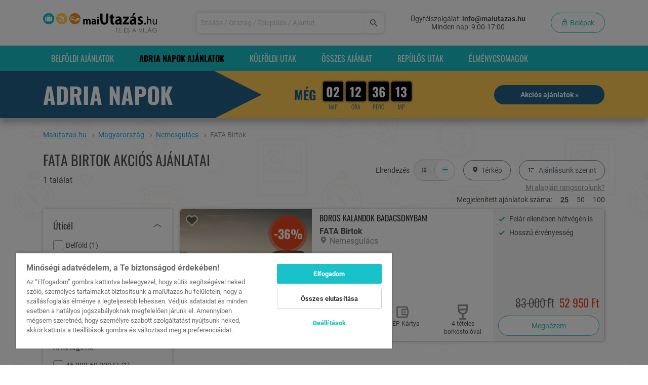

--- FILE ---
content_type: text/html; charset=UTF-8
request_url: https://www.maiutazas.hu/fata-birtok
body_size: 23964
content:
<!DOCTYPE html>
<html lang="hu">
<head>
    <title>FATA Birtok kuponos ajánlatai - Maiutazas.hu</title>
<meta name="description" content="Akciós szállás kupon FATA Birtok hotelben a Maiutazas.hu oldalon.">
<link rel="canonical" href="https://www.maiutazas.hu/fata-birtok">
<meta property="og:title" content="FATA Birtok kuponos ajánlatai">
<meta property="og:description" content="Akciós szállás kupon FATA Birtok hotelben a Maiutazas.hu oldalon.">

<meta name="twitter:title" content="FATA Birtok kuponos ajánlatai">
<meta name="twitter:description" content="Akciós szállás kupon FATA Birtok hotelben a Maiutazas.hu oldalon.">
<script type="application/ld+json">{"@context":"https://schema.org","@type":"WebPage","name":"FATA Birtok kuponos ajánlatai","description":"Akciós szállás kupon FATA Birtok hotelben a Maiutazas.hu oldalon."}</script>

    <meta charset="utf-8">
    <meta name="viewport" content="width=device-width, initial-scale=1, shrink-to-fit=no, user-scalable=no">
    <meta http-equiv="Content-Security-Policy" content="upgrade-insecure-requests">
    <meta name="csrf-token" content="iyIMbFi22mC0gotrvT8NatK2r6aplJVQHLO95cnl">

    <meta name="is-debug" content="">

        <link rel="apple-touch-icon"  sizes="180x180" href="/site_icons/maiutazas/apple-touch-icon.png">
        <link rel="icon" type="image/png" sizes="512x512" href="/site_icons/maiutazas/android-chrome-512x512.png">
        <link rel="icon" type="image/png" sizes="192x192" href="/site_icons/maiutazas/android-chrome-192x192.png">
        <link rel="icon" type="image/png" sizes="32x32" href="/site_icons/maiutazas/favicon-32x32.png">
        <link rel="icon" type="image/png" sizes="16x16" href="/site_icons/maiutazas/favicon-16x16.png">

        <link rel="manifest" crossorigin="use-credentials" href="/site_icons/maiutazas/site.webmanifest">

    <link rel="preload" as="font" type="font/woff2" crossorigin="anonymous" href="/fonts/roboto-v30-vietnamese_latin-ext_latin_greek-ext_greek_cyrillic-ext_cyrillic-regular.woff2?ef7f6f08d825c30594e9bd76dd9f4b8d">
        <link rel="preload" as="font" type="font/woff2" crossorigin="anonymous" href="/fonts/roboto-v30-vietnamese_latin-ext_latin_greek-ext_greek_cyrillic-ext_cyrillic-700.woff2?bdcd68892caf92ad314ff8cf8fd0de01">
        <link rel="preload" as="font" type="font/woff2" crossorigin="anonymous" href="/fonts/oswald-v48-vietnamese_latin-ext_latin_cyrillic-ext_cyrillic-regular.woff2?d866bec5047779b81408c71ec1d314fc">
        <link rel="preload" as="font" type="font/woff2" crossorigin="anonymous" href="/fonts/oswald-v48-vietnamese_latin-ext_latin_cyrillic-ext_cyrillic-300.woff2?4a4f9150d112383e33a9412e077323eb">
        <link rel="preload" as="font" type="font/woff2" crossorigin="anonymous" href="/fonts/oswald-v48-vietnamese_latin-ext_latin_cyrillic-ext_cyrillic-700.woff2?a9e4b030725fcc19056f3997b7ad63e1">
        <link rel="preload" as="font" type="font/woff2" crossorigin="anonymous" href="/fonts/general.woff2?96c086a77b034b16dd963e2d71ba2397">
    <link rel="preload" as="image" href="https://static.maiutazas.hu/uploads/mu_campaign/4/3/2/1/_/432115_ecdf67b342c4180e4af9983b587b7736aef397b0_featured.jpg">

    <link rel="preconnect" href="https://www.google.com/">
        <link rel="dns-prefetch" href="https://www.google.com/">
        <link rel="preconnect" href="https://www.google.de/">
        <link rel="dns-prefetch" href="https://www.google.de/">
        <link rel="preconnect" href="https://www.googletagmanager.com/">
        <link rel="dns-prefetch" href="https://www.googletagmanager.com/">
        <link rel="preconnect" href="https://front.optimonk.com/">
        <link rel="dns-prefetch" href="https://front.optimonk.com/">
        <link rel="preconnect" href="https://cdn.cookielaw.org/">
        <link rel="dns-prefetch" href="https://cdn.cookielaw.org/">

                <style id="promotionStyles">:root {
            --promotion-cta-background-color: #25608a; --promotion-cta-text-color: #fff; --promotion-cta-border-color: #25608a; --promotion-landing-page-banner-background-color: #25608a; --promotion-landing-page-banner-text-color: #fff; --promotion-landing-page-mobile-background-color: #404040; --promotion-subscribe-button-background-color: #ffcc53; --promotion-subscribe-button-background-hover-color: #fbd373; --promotion-subscribe-button-text-color: #000; --promotion-primary-color: #25608a; --promotion-secondary-color: #ffcc53; --promotion-counter-text-color: #25608a; --promotion-title-text-color: #fff; --promotion-mobile-title-text-color: #25608a; --promotion-offer-box-title-text-color: #ffcc53; --promotion-title-background-color: #25608a; --promotion-price-label-background-color: #ffcc53; --promotion-price-label-text-color: #000; --promotion-offer-box-border-color: #25608a; --show-all-offer-background-color: #25608a; --show-all-offer-text-color: #fff; --show-all-offer-border-color: #25608a; --promotion-landing-page-background-image: url(/images/promotions/adria_days/20260120_AdriaNapok_1920x1280_landing.jpg); --promotion-landing-page-mobile-background-image: url(/images/promotions/adria_days/20260120_AdriaNapok_500x728.jpg)

            }</style>
    
    <link rel="stylesheet" href="/dist/app.css?id=f9aceac92a3b02899ef08f05b5002fcc">
        <link rel="stylesheet" href="/dist/_campaign-list.css?id=d45987fee61632d38d68822b6990f551">
    
    <!-- Google Tag Manager -->
    <script>
        window.dataLayer = window.dataLayer || [];

                                window.dataLayer.push({"event":"pageInit","userID":"no-data","pageType":"list"});
                    
            </script>
    <script>
        (function (w,d,s,l,i) { w[l] = w[l] || []; w[l].push({ 'gtm.start': new Date().getTime(), event: 'gtm.js' });
            var f = d.getElementsByTagName(s)[0], j = d.createElement(s), dl = l != 'dataLayer' ? '&l=' + l : '';
            j.setAttributeNode(d.createAttribute('data-ot-ignore'));
            j.async = true;j.src = 'https://www.googletagmanager.com/gtm.js?id=' + i + dl;
            f.parentNode.insertBefore(j, f); })(window, document, 'script', 'dataLayer', 'GTM-M2JCV84');
    </script>

    <script>
        function pushGoogleTagManagerInitialData() {window.dataLayer.push(arguments);}
        pushGoogleTagManagerInitialData('get', 'G-1M7SR5CD70', 'client_id', client_id => {
            const cid = client_id;
            pushGoogleTagManagerInitialData('get', 'G-1M7SR5CD70', 'session_id', session_id => {
                const sid = session_id;
                if (sid) {
                    document.cookie=`ga4sid_1M7SR5CD70=${sid}; expires=Thu, 01 Jan 1970 00:00:01 GMT; path=/`;
                    document.cookie=`ga4sid_1M7SR5CD70=${sid}; path=/`;
                }

                if (cid) {
                    document.cookie=`ga4cid=${cid}; expires=Thu, 01 Jan 1970 00:00:01 GMT; path=/`;
                    document.cookie=`ga4cid=${cid};path=/`;
                }
            });
        });
    </script>
<!-- End Google Tag Manager -->

    
    
    <script type="text/javascript" src="https://onsite.optimonk.com/script.js?account=2480" async></script>
    
    
    
            <script>
    // reCaptcha only listen on global namespace
    function grecaptchaV2Callback() {
        document.dispatchEvent(new Event('grecaptchaV2Solved'))
    }
</script>
<script src="https://www.google.com/recaptcha/api.js" async defer></script>

    
    <script src="https://accounts.google.com/gsi/client" async defer></script>

        <script type="text/javascript">
    (function(c,l,a,r,i,t,y){
        c[a]=c[a]||function(){(c[a].q=c[a].q||[]).push(arguments)};
        t=l.createElement(r);t.async=1;t.src="https://www.clarity.ms/tag/"+i;
        y=l.getElementsByTagName(r)[0];y.parentNode.insertBefore(t,y);
    })(window, document, "clarity", "script", "q50y4bgchc");
</script>
</head>

<body
        class=""
        data-web-push-notification-parameters='{&quot;isEnable&quot;:true,&quot;key&quot;:&quot;BC8MZ1Z1yEH66-GFVayegkz6KHqBPJ358xN_Bc4Z_OyVIxKTASCVlziZu25lHWqIDwNRLXfHFp1o1FKfgWqGytU&quot;,&quot;testMessageUrl&quot;:&quot;https:\/\/www.maiutazas.hu\/test-web-message&quot;,&quot;testMessageId&quot;:false,&quot;subscriptionPushUrl&quot;:&quot;https:\/\/www.maiutazas.hu\/web-push-notification-subscribe-handler&quot;,&quot;serviceWorkerUrl&quot;:&quot;https:\/\/www.maiutazas.hu\/web-push-notification-service-worker&quot;,&quot;unsubscribePopup&quot;:false,&quot;users&quot;:null}'
        data-wpn-application-key="BC8MZ1Z1yEH66-GFVayegkz6KHqBPJ358xN_Bc4Z_OyVIxKTASCVlziZu25lHWqIDwNRLXfHFp1o1FKfgWqGytU"
        data-wpn-subscription-push-url="https://www.maiutazas.hu/web-push-notification-subscribe-handler"
>
<span
    id="trackPageViewData"
    class="d-none"
    data-need-tracking="0"
    data-url="https://www.maiutazas.hu/tpv"
    data-api-id=""
    data-api-url="https://api.maiutazas.hu"
></span>
<!-- Google Tag Manager (noscript) -->
<noscript>
        <iframe
            src="https://www.googletagmanager.com/ns.html?id=GTM-M2JCV84"
            height="0"
            width="0"
            style="display:none;visibility:hidden"
        ></iframe>
    </noscript>
<!-- End Google Tag Manager (noscript) -->



    <!-- MOBILE MENU -->
<div class="mobile-menu" id="mobileMenu">

    <div class="mobile-menu__item">
                <a href="#" class="mobile-menu__link" data-show-modal="/modal/login">
                <i class="glyphicon glyphicon-lock mobile-menu__icon"></i>
                <span>Belépek</span>
            </a>
        
            </div>

    <div class="mobile-menu__item">
    <a href="https://www.maiutazas.hu/osszes-akcios-ajanlat"
       class="mobile-menu__link  "
       >
                    <i class="glyphicon glyphicon-refresh mobile-menu__icon"></i>
                Összes ajánlat
    </a>
</div>

    <div class="mobile-menu__item">
    <a href="https://www.maiutazas.hu/belfold"
       class="mobile-menu__link  "
       >
                    <i class="glyphicon glyphicon-map-marker mobile-menu__icon"></i>
                Belföldi ajánlatok
    </a>
</div>

    
    <div class="mobile-menu__item">
    <a href="https://www.maiutazas.hu/repjegyvadasz"
       class="mobile-menu__link  "
       >
                    <i class="glyphicon glyphicon-plane mobile-menu__icon"></i>
                Repülős utak
    </a>
</div>

    <div class="mobile-menu__item">
    <a href="https://www.maiutazas.hu/adriai-nyaralasok"
       class="mobile-menu__link  "
       >
                    <i class="glyphicon glyphicon-palm-tree mobile-menu__icon"></i>
                Horvát előfoglalás
    </a>
</div>

    <div class="mobile-menu__item">
    <a href="https://www.maiutazas.hu/last-minute"
       class="mobile-menu__link  "
       >
                <i class="mr-3">%</i>Last Minute repjegyes
    </a>
</div>

    <div class="mobile-menu__item">
    <a href="https://www.maiutazas.hu/balaton"
       class="mobile-menu__link  "
       >
                    <i class="glyphicon glyphicon-beach mobile-menu__icon"></i>
                Balatoni ajánlatok
    </a>
</div>

    <div class="mobile-menu__item">
    <a href="https://www.maiutazas.hu/ajandek-utalvanyok"
       class="mobile-menu__link  "
       >
                    <i class="glyphicon glyphicon-shopping mobile-menu__icon"></i>
                <span>Ajándékutalványok</span>
    </a>
</div>

    <div class="mobile-menu__item">
    <a href="https://www.maiutazas.hu/elmenycsomagok"
       class="mobile-menu__link  "
       >
                    <i class="glyphicon glyphicon-gift mobile-menu__icon"></i>
                <span>Élménycsomagok</span>
    </a>
</div>

    
    <div class="mobile-menu__item">
    <a href="https://www.maiutazas.hu/vasarlasi-feltetelek"
       class="mobile-menu__link   mobile-menu__link--top-bordered "
       >
                <span>Vásárlási feltételek</span>
    </a>
</div>

    <div class="mobile-menu__item">
    <a href="https://europa.eu/youreurope/citizens/consumers/consumers-dispute-resolution/out-of-court-procedures/index_hu.htm"
       class="mobile-menu__link  "
       >
                <span>Online vitarendezés</span>
    </a>
</div>

    <div class="mobile-menu__item">
    <a href="https://szallas.hu/visszaeles-bejelentes"
       class="mobile-menu__link  "
       >
                <span>Visszaélés bejelentés</span>
    </a>
</div>

    <div class="mobile-menu__item">
    <a href="https://ec.europa.eu/consumers/odr/main/index.cfm?event=main.home2.show&amp;lng=HU"
       class="mobile-menu__link  "
       >
                <span>Panasztétel</span>
    </a>
</div>

    <div class="mobile-menu__item">
    <a href="https://www.maiutazas.hu/adatvedelem"
       class="mobile-menu__link  "
       >
                <span>Adatvédelem</span>
    </a>
</div>

    <div class="mobile-menu__item">
    <a href="#"
       class="mobile-menu__link   optanon-toggle-display "
       >
                <span>Süti beállítások</span>
    </a>
</div>

    
    <div class="mobile-menu__contact">
        <span class="h4 text-uppercase">Elérhetőségeink</span>

        <div class="mt-2">
            <a href="https://www.maiutazas.hu/panaszkezeles">Panaszkezelés</a>
        </div>

        <div class="mt-2">
            <strong class="d-block">Ügyfélszolgálat</strong>
            Minden nap: 9:00-17:00
        </div>

        <div class="mt-3">Tel.: <a href="tel:+36 20 444 1484">+36 20 444 1484</a></div>
        <div class="mt-1">E-mail: <a href="mailto:info@maiutazas.hu">info@maiutazas.hu</a></div>
    </div>
</div>
<!-- ./MOBILE MENU -->
    <!-- HEADER -->
<div class="fixed-header-sentinel"></div>
<div class="header">
    <div class="fixed-header bg-white" id="fixedHeader">
        <div class="container header__mobile-version">
            <div
                class="row no-gutters justify-content-between">
                <div
                    class="flex-fill flex-lg-grow-0">
                    <a href="https://www.maiutazas.hu"><img src="/images/maiutazas-logo.svg" id="headerLogo" class="header__logo" alt="Maiutazas.hu"></a>
                </div>
                                    <div class="col-4 col-md-8 hamburger-bar">
                        <div class="header__mobile-bars-content">
                            <i class="glyphicon glyphicon-search header__mobile-search mr-1" data-toggle="collapse" data-target="#header-search-collapse"></i>
                            <i class="glyphicon glyphicon-hm header__mobile-bars mobile-bars-header"></i>
                        </div>
                    </div>
                                                    <div class="header__search js-header-search">
                        <form class="w-100" method="GET" action="https://www.maiutazas.hu/kereses">
                        <div class="input-wrapper input-wrapper--icon-search">
                            <input class="input header__search-input" type="text" name="headerSearch" id="headerSearch" value data-autocomplete-url="https://www.maiutazas.hu/campaign-list/autocomplete" placeholder="Sz&aacute;ll&aacute;s / Orsz&aacute;g / Telep&uuml;l&eacute;s / Aj&aacute;nlat" aria-label="Keressen sz&aacute;ll&aacute;sra, orsz&aacute;gra, telep&uuml;l&eacute;sre vagy aj&aacute;nlatra!">
                            <button class="input-wrapper__append input-wrapper__append--blue d-lg-flex"
                                    type="submit"
                                    aria-label="Keresés"
                            >
                                <i class="glyphicon glyphicon-search"></i>
                            </button>
                        </div>
                        </form>
                    </div>
                                <div
                    class="info-bar">
                    <div class="header__right">
                        <div class="header__contact" id="headerContact">
                            <div>Ügyfélszolgálat:
                                <strong class="header__contact--bold">info@maiutazas.hu</strong>
                            </div>
                            <div>
                               Minden nap: 9:00-17:00
                            </div>
                        </div>
                        <div class="header__login">
                                                                                <button type="button" class="btn btn--rounded btn-outline-primary js-login-button btn-still"
                                    id="loginButton"
                                    data-show-modal="/modal/login"
                                    aria-label="Belépek"
                            >
                                <i class="glyphicon glyphicon-lock-open"></i>
                                Belépek
                            </button>
                                                                                                                </div>
                    </div>
                </div>
            </div>
        </div>
    </div>
</div>
<!-- ./HEADER -->

<div id="main-modal-container" class="modal" tabindex="-1" aria-hidden="true">
    <div class="modal-dialog modal-xl">
        <div class="modal-content modal-loading">
            <div class="spinner-border" role="status">
            </div>
        </div>
    </div>
</div>

    <!-- DESKTOP NAVBAR -->
<div class="desktop-navbar d-none d-lg-block" id="desktopNavbar">
    <div class="container">
        <div class="row">
            <div class="col-12">
                <ul>
                    <li class="desktop-navbar__item"
>
    <a href="https://www.maiutazas.hu/belfold"
       class="desktop-navbar__link"
       >
        Belföldi ajánlatok
    </a>
</li>
                                            <li class="desktop-navbar__item"
>
    <a href="https://www.maiutazas.hu/adria-napok"
       class="desktop-navbar__link"
       >
        <span class="promotion-navbar-menu-item">Adria Napok Ajánlatok</span>
    </a>
</li>

                                        <li class="desktop-navbar__item"
>
    <a href="https://www.maiutazas.hu/kulfoldi-ajanlatok"
       class="desktop-navbar__link"
       >
        Külföldi utak
    </a>
</li>
                    <li class="desktop-navbar__item"
>
    <a href="https://www.maiutazas.hu/osszes-akcios-ajanlat"
       class="desktop-navbar__link"
       >
        Összes ajánlat
    </a>
</li>
                                        <li class="desktop-navbar__item"
>
    <a href="https://www.maiutazas.hu/repjegyvadasz"
       class="desktop-navbar__link"
       >
        Repülős utak
    </a>
</li>
                                                                <li class="desktop-navbar__item"
>
    <a href="https://www.maiutazas.hu/elmenycsomagok"
       class="desktop-navbar__link"
       >
        Élménycsomagok
    </a>
</li>
                                    </ul>
            </div>
        </div>
    </div>
</div>
<!-- ./DESKTOP NAVBAR -->

<div class="page-content ">

    <div class="active-campaign-here"></div>
<div  data-promotion-counter="2026-01-22 23:59:59"     class="active-campaign mb-4 mb-md-0 js-promotion-date"
>
    <div class="container campaign-container">
        <div class="row">
            <div class="col-12 d-flex align-items-center justify-content-around">
                <div class="campaign-day d-flex align-items-center">
                    <div class="day-wrapper">
                                                    <div class="active-day text-nowrap">Adria Napok</div>
                                            </div>
                </div>
                <div class="campaign-counter d-flex flex-row align-items-center justify-content-center promotion-counter-container">
                                            <span class="time-left">
                            MÉG
                        </span>
                        <div class="counter active-campaign-counter">
                            <div class="digits">
    <div class="days digit">
        <span class="number">02</span>
        <span class="unit">nap</span>
    </div>
    <div class="hours digit">
        <span class="number">11</span>
        <span class="unit">óra</span>
    </div>
    <div class="minutes digit">
        <span class="number">36</span>
        <span class="unit">perc</span>
    </div>
    <div class="seconds digit">
        <span class="number">21</span>
        <span class="unit">mp</span>
    </div>
</div>
                        </div>
                                    </div>
                <div class="campaign-show-offers mt-2 mb-3 mb-sm-4 my-md-0">
                    <a href="https://www.maiutazas.hu/adria-napok"
                       class="btn btn-promotion">Akciós ajánlatok
                        »</a>
                </div>
            </div>
        </div>
    </div>
</div>

    <div class="container container-full">

        
                    <div class="row">
    <div class="col">
        <div class="bc-wrapper d-none d-md-block">
        <ol class="breadcrumb" itemscope itemtype="https://schema.org/BreadcrumbList">
                            <li class="breadcrumb__item" itemprop="itemListElement" itemscope itemtype="https://schema.org/ListItem">
                                            <a class="d-inline-block" href="https://www.maiutazas.hu" itemprop="item" >
                            <span itemprop="name">Maiutazas.hu</span>
                        </a>
                        <span class="glyphicon glyphicon-chevron-right" aria-hidden="true"></span>
                                        <meta itemprop="position" content="1" />
                </li>
                            <li class="breadcrumb__item" itemprop="itemListElement" itemscope itemtype="https://schema.org/ListItem">
                                            <a class="d-inline-block" href="https://www.maiutazas.hu/magyarorszag" itemprop="item" >
                            <span itemprop="name">Magyarország</span>
                        </a>
                        <span class="glyphicon glyphicon-chevron-right" aria-hidden="true"></span>
                                        <meta itemprop="position" content="2" />
                </li>
                            <li class="breadcrumb__item" itemprop="itemListElement" itemscope itemtype="https://schema.org/ListItem">
                                            <a class="d-inline-block" href="https://www.maiutazas.hu/nemesgulacs" itemprop="item" >
                            <span itemprop="name">Nemesgulács</span>
                        </a>
                        <span class="glyphicon glyphicon-chevron-right" aria-hidden="true"></span>
                                        <meta itemprop="position" content="3" />
                </li>
                            <li class="breadcrumb__item" itemprop="itemListElement" itemscope itemtype="https://schema.org/ListItem">
                                            <span itemprop="name">FATA Birtok</span>
                                        <meta itemprop="position" content="4" />
                </li>
                    </ol>
    </div>

    </div>
</div>
        
        
        <div id="campaign-filter" data-filter-path="/fata-birtok" data-analytics-list-id="Piactér">
        <div class="campaign-header padding-r-15 padding-l-15 padding-x-md-0">
    <div class="row">
        <div class="col">
                            <h1 class="uppercase d-style-1"><span>FATA Birtok akciós ajánlatai</span>
                                            <div class="d-block">
                            <span class="campaign-total-count">1 találat</span>
                            <span class="campaign-filter-tags">
                                            </span>
                        </div>
                                    </h1>
                    </div>
                <div class="col-auto">
            <div class="d-flex justify-content-end align-items-center mt-3">
                <div class="mr-2">Elrendezés</div>
                <div class="btn-group mr-3" id="layoutButton">
                    <label data-display-type="grid" class="m-0 campaign-list-layout-button btn align-items-center d-flex justify-content-center">
                        <i class="glyphicon glyphicon-tiles"></i>
                    </label>
                    <label data-display-type="list" class="m-0 campaign-list-layout-button btn align-items-center d-flex justify-content-center btn-group--active">
                        <i class="glyphicon glyphicon-list-view"></i>
                    </label>
                </div>
                <button id="mapButton" class="btn btn--rounded btn-outline-secondary btn--inline px-3" data-open-campaign-list-map="1"><i class="glyphicon glyphicon-map-marker mr-5px"></i>Térkép</button>
                <div class="dropdown w-100" id="sortButton">
                    <button class="btn btn--rounded btn-outline-secondary btn--inline ml-3 px-3" type="button" id="dropdown-menu-order-desktop" data-toggle="dropdown" aria-haspopup="true" aria-expanded="false">
                        <i class="glyphicon glyphicon-getupper mr-5px"></i> <span class="order-text">Ajánlásunk szerint</span>
                    </button>
                    <div class="dropdown-menu dropdown-menu-order-list" aria-labelledby="dropdown-menu-order-desktop" id="dropdownWrap">
                                                    <label class="dropdown-item active" data-order-type="default" data-order-type-selected="1">Ajánlásunk szerint</label>
                                                    <label class="dropdown-item" data-order-type="nepszeruseg">Népszerűség szerint</label>
                                                    <label class="dropdown-item" data-order-type="ar_novekvo">Ár szerint növekvő</label>
                                                    <label class="dropdown-item" data-order-type="ar_csokkeno">Ár szerint csökkenő</label>
                                            </div>
                </div>
            </div>
            <div class="d-flex w-100 justify-content-end mt-1 by-our-recommendation-link-wrapper">
                <button class="by-our-recommendation-link  default" data-toggle="tooltip" data-placement="top" data-container=".by-our-recommendation-link-wrapper" data-trigger="hover" title="Az „ajánlásunk szerinti” sorrendet a szálláshely korábbi ajánlatainak teljesítménye, az adott lokáció vonzereje, valamint az ajánlatok jelenlegi népszerűsége alapján állítjuk össze.">Mi alapján rangsorolunk?</button>
                <button class="by-our-recommendation-link d-none nepszeruseg" data-toggle="tooltip" data-placement="top" data-container=".by-our-recommendation-link-wrapper" data-trigger="hover" title="A „népszerűség szerinti” sorrendet a szálláshely korábbi ajánlatainak teljesítménye, az adott lokáció vonzereje, valamint az ajánlatok jelenlegi népszerűsége alapján állítjuk össze.">Mi alapján rangsorolunk?</button>
            </div>
        </div>
            </div>

    
    <div id="campaign-list-map" class="d-none" data-map-card-url="https://www.maiutazas.hu/kampany/terkep-kartya"></div>

        <div class="d-flex w-100 justify-content-end mt-1 mb-2">
        Megjelenített ajánlatok száma:
                    <a href="#" class="campaign-list-page-size ml-3 campaign-list-page-size--active" data-page-size="25">25</a>
                    <a href="#" class="campaign-list-page-size ml-3 " data-page-size="50">50</a>
                    <a href="#" class="campaign-list-page-size ml-3 " data-page-size="100">100</a>
            </div>
    </div>

        <div class="row" id="campaignListContent">

            <div class="col-xl-3 col-lg-4" id="filter-section">
                <div id="desktopFilter" class="desktop-filter d-none d-lg-block" data-filter-path="/fata-birtok">
                    <div class="filter-box" data-filter-field="campaignListDestination" data-filter-field-type="checkbox">
                        <div class="filter-box__header js-filter-box-header">
                <div class="filter-box__title">Úticél</div>
                <div class="filter-box__collapse">
                    <i class="chevron-toggle glyphicon glyphicon-chevron-up"></i>
                </div>
            </div>
                        <div class="filter-box__body js-filter-box-body">
                <div class="filter-box__items js-filter-box-items" data-filter-group="campaignListDestination">
                    <div class="js-filter-box-item filter-box__item" data-filter-checkbox-item="belfold" >
            <div class="filter-box__checkbox js-filter-box-checkbox">
                                    <a href="/fata-birtok/belfold" >
                                                <label for="campaignListDestination-belfold" class="checkbox-container">
                            <input type="checkbox" name="campaignListDestination" id="campaignListDestination-belfold" value="belfold">
                            <span class="checkmark"></span>
                            <div class="filter-box__name">
                                Belföld (<span class="filter-box__item-label-count">1</span>)
                            </div>
                        </label>
                                            </a>
                            </div>
            <div class="d-none spinner-border spinner-border-sm filter-spinner" role="status" aria-hidden="true"></div>
        </div>
                    <div class="js-filter-box-item filter-box__item filter-box__item--disabled" data-filter-checkbox-item="repjegyvadasz" >
            <div class="filter-box__checkbox js-filter-box-checkbox">
                                        <label for="campaignListDestination-repjegyvadasz" class="checkbox-container">
                            <input type="checkbox" name="campaignListDestination" id="campaignListDestination-repjegyvadasz" value="repjegyvadasz" disabled="disabled">
                            <span class="checkmark"></span>
                            <div class="filter-box__name">
                                Külföld (repülővel) (<span class="filter-box__item-label-count">0</span>)
                            </div>
                        </label>
                                    </div>
            <div class="d-none spinner-border spinner-border-sm filter-spinner" role="status" aria-hidden="true"></div>
        </div>
                    <div class="js-filter-box-item filter-box__item filter-box__item--disabled" data-filter-checkbox-item="kulfold-egyeni" >
            <div class="filter-box__checkbox js-filter-box-checkbox">
                                        <label for="campaignListDestination-kulfold-egyeni" class="checkbox-container">
                            <input type="checkbox" name="campaignListDestination" id="campaignListDestination-kulfold-egyeni" value="kulfold-egyeni" disabled="disabled">
                            <span class="checkmark"></span>
                            <div class="filter-box__name">
                                Külföld (egyéni utazás) (<span class="filter-box__item-label-count">0</span>)
                            </div>
                        </label>
                                    </div>
            <div class="d-none spinner-border spinner-border-sm filter-spinner" role="status" aria-hidden="true"></div>
        </div>
                    <div class="js-filter-box-item filter-box__item filter-box__item--disabled" data-filter-checkbox-item="kulfoldi-ajanlatok" >
            <div class="filter-box__checkbox js-filter-box-checkbox">
                                        <label for="campaignListDestination-kulfoldi-ajanlatok" class="checkbox-container">
                            <input type="checkbox" name="campaignListDestination" id="campaignListDestination-kulfoldi-ajanlatok" value="kulfoldi-ajanlatok" disabled="disabled">
                            <span class="checkmark"></span>
                            <div class="filter-box__name">
                                Összes külföld (<span class="filter-box__item-label-count">0</span>)
                            </div>
                        </label>
                                    </div>
            <div class="d-none spinner-border spinner-border-sm filter-spinner" role="status" aria-hidden="true"></div>
        </div>
    </div>


            </div>
        </div>
                    <div class="filter-box" data-filter-field="countryCode" data-filter-field-type="checkbox">
                        <div class="filter-box__header js-filter-box-header">
                <div class="filter-box__title">Országok</div>
                <div class="filter-box__collapse">
                    <i class="chevron-toggle glyphicon glyphicon-chevron-up"></i>
                </div>
            </div>
                        <div class="filter-box__body js-filter-box-body">
                <div class="filter-box__items js-filter-box-items" data-filter-group="countryCode">
                    <div class="js-filter-box-item filter-box__item" data-filter-checkbox-item="magyarorszag" >
            <div class="filter-box__checkbox js-filter-box-checkbox">
                                    <a href="/fata-birtok/magyarorszag" >
                                                <label for="countryCode-magyarorszag" class="checkbox-container">
                            <input type="checkbox" name="countryCode" id="countryCode-magyarorszag" value="magyarorszag">
                            <span class="checkmark"></span>
                            <div class="filter-box__name">
                                Magyarország (<span class="filter-box__item-label-count">1</span>)
                            </div>
                        </label>
                                            </a>
                            </div>
            <div class="d-none spinner-border spinner-border-sm filter-spinner" role="status" aria-hidden="true"></div>
        </div>
    </div>


            </div>
        </div>
                    <div class="filter-box" data-filter-field="campaignListPackagePriceCategory" data-filter-field-type="checkbox">
                        <div class="filter-box__header js-filter-box-header">
                <div class="filter-box__title">Árkategória</div>
                <div class="filter-box__collapse">
                    <i class="chevron-toggle glyphicon glyphicon-chevron-up"></i>
                </div>
            </div>
                        <div class="filter-box__body js-filter-box-body">
                <div class="filter-box__items js-filter-box-items" data-filter-group="campaignListPackagePriceCategory">
                    <div class="js-filter-box-item filter-box__item" data-filter-checkbox-item="ar-45000-60000" >
            <div class="filter-box__checkbox js-filter-box-checkbox">
                                    <a href="/fata-birtok/ar-45000-60000" rel="nofollow">
                                                <label for="campaignListPackagePriceCategory-ar-45000-60000" class="checkbox-container">
                            <input type="checkbox" name="campaignListPackagePriceCategory" id="campaignListPackagePriceCategory-ar-45000-60000" value="ar-45000-60000">
                            <span class="checkmark"></span>
                            <div class="filter-box__name">
                                45 000-60 000 Ft (<span class="filter-box__item-label-count">1</span>)
                            </div>
                        </label>
                                            </a>
                            </div>
            <div class="d-none spinner-border spinner-border-sm filter-spinner" role="status" aria-hidden="true"></div>
        </div>
                    <div class="js-filter-box-item filter-box__item filter-box__item--disabled" data-filter-checkbox-item="ar-20000" >
            <div class="filter-box__checkbox js-filter-box-checkbox">
                                        <label for="campaignListPackagePriceCategory-ar-20000" class="checkbox-container">
                            <input type="checkbox" name="campaignListPackagePriceCategory" id="campaignListPackagePriceCategory-ar-20000" value="ar-20000" disabled="disabled">
                            <span class="checkmark"></span>
                            <div class="filter-box__name">
                                20 000 Ft alatt (<span class="filter-box__item-label-count">0</span>)
                            </div>
                        </label>
                                    </div>
            <div class="d-none spinner-border spinner-border-sm filter-spinner" role="status" aria-hidden="true"></div>
        </div>
                    <div class="js-filter-box-item filter-box__item filter-box__item--disabled" data-filter-checkbox-item="ar-20000-30000" >
            <div class="filter-box__checkbox js-filter-box-checkbox">
                                        <label for="campaignListPackagePriceCategory-ar-20000-30000" class="checkbox-container">
                            <input type="checkbox" name="campaignListPackagePriceCategory" id="campaignListPackagePriceCategory-ar-20000-30000" value="ar-20000-30000" disabled="disabled">
                            <span class="checkmark"></span>
                            <div class="filter-box__name">
                                20 000-30 000 Ft (<span class="filter-box__item-label-count">0</span>)
                            </div>
                        </label>
                                    </div>
            <div class="d-none spinner-border spinner-border-sm filter-spinner" role="status" aria-hidden="true"></div>
        </div>
                    <div class="js-filter-box-item filter-box__item filter-box__item--disabled" data-filter-checkbox-item="ar-30000-45000" >
            <div class="filter-box__checkbox js-filter-box-checkbox">
                                        <label for="campaignListPackagePriceCategory-ar-30000-45000" class="checkbox-container">
                            <input type="checkbox" name="campaignListPackagePriceCategory" id="campaignListPackagePriceCategory-ar-30000-45000" value="ar-30000-45000" disabled="disabled">
                            <span class="checkmark"></span>
                            <div class="filter-box__name">
                                30 000-45 000 Ft (<span class="filter-box__item-label-count">0</span>)
                            </div>
                        </label>
                                    </div>
            <div class="d-none spinner-border spinner-border-sm filter-spinner" role="status" aria-hidden="true"></div>
        </div>
                    <div class="js-filter-box-item filter-box__item filter-box__item--disabled" data-filter-checkbox-item="ar-60000-100000" >
            <div class="filter-box__checkbox js-filter-box-checkbox">
                                        <label for="campaignListPackagePriceCategory-ar-60000-100000" class="checkbox-container">
                            <input type="checkbox" name="campaignListPackagePriceCategory" id="campaignListPackagePriceCategory-ar-60000-100000" value="ar-60000-100000" disabled="disabled">
                            <span class="checkmark"></span>
                            <div class="filter-box__name">
                                60 000-100 000 Ft (<span class="filter-box__item-label-count">0</span>)
                            </div>
                        </label>
                                    </div>
            <div class="d-none spinner-border spinner-border-sm filter-spinner" role="status" aria-hidden="true"></div>
        </div>
                    <div class="js-filter-box-item filter-box__item filter-box__item--disabled" data-filter-checkbox-item="ar-100000-150000" >
            <div class="filter-box__checkbox js-filter-box-checkbox">
                                        <label for="campaignListPackagePriceCategory-ar-100000-150000" class="checkbox-container">
                            <input type="checkbox" name="campaignListPackagePriceCategory" id="campaignListPackagePriceCategory-ar-100000-150000" value="ar-100000-150000" disabled="disabled">
                            <span class="checkmark"></span>
                            <div class="filter-box__name">
                                100 000-150 000 Ft (<span class="filter-box__item-label-count">0</span>)
                            </div>
                        </label>
                                    </div>
            <div class="d-none spinner-border spinner-border-sm filter-spinner" role="status" aria-hidden="true"></div>
        </div>
                    <div class="js-filter-box-item filter-box__item filter-box__item--disabled" data-filter-checkbox-item="ar-150000-200000" >
            <div class="filter-box__checkbox js-filter-box-checkbox">
                                        <label for="campaignListPackagePriceCategory-ar-150000-200000" class="checkbox-container">
                            <input type="checkbox" name="campaignListPackagePriceCategory" id="campaignListPackagePriceCategory-ar-150000-200000" value="ar-150000-200000" disabled="disabled">
                            <span class="checkmark"></span>
                            <div class="filter-box__name">
                                150 000-200 000 Ft (<span class="filter-box__item-label-count">0</span>)
                            </div>
                        </label>
                                    </div>
            <div class="d-none spinner-border spinner-border-sm filter-spinner" role="status" aria-hidden="true"></div>
        </div>
                    <div class="js-filter-box-item filter-box__item filter-box__item--disabled" data-filter-checkbox-item="ar-200000" >
            <div class="filter-box__checkbox js-filter-box-checkbox">
                                        <label for="campaignListPackagePriceCategory-ar-200000" class="checkbox-container">
                            <input type="checkbox" name="campaignListPackagePriceCategory" id="campaignListPackagePriceCategory-ar-200000" value="ar-200000" disabled="disabled">
                            <span class="checkmark"></span>
                            <div class="filter-box__name">
                                200 000 Ft felett (<span class="filter-box__item-label-count">0</span>)
                            </div>
                        </label>
                                    </div>
            <div class="d-none spinner-border spinner-border-sm filter-spinner" role="status" aria-hidden="true"></div>
        </div>
    </div>


            </div>
        </div>
                    <div class="filter-box" data-filter-field="catering" data-filter-field-type="checkbox">
                        <div class="filter-box__header js-filter-box-header">
                <div class="filter-box__title">Ellátás</div>
                <div class="filter-box__collapse">
                    <i class="chevron-toggle glyphicon glyphicon-chevron-up"></i>
                </div>
            </div>
                        <div class="filter-box__body js-filter-box-body">
                <div class="filter-box__items js-filter-box-items" data-filter-group="catering">
                    <div class="js-filter-box-item filter-box__item" data-filter-checkbox-item="reggeli" >
            <div class="filter-box__checkbox js-filter-box-checkbox">
                                    <a href="/fata-birtok/reggeli" >
                                                <label for="catering-reggeli" class="checkbox-container">
                            <input type="checkbox" name="catering" id="catering-reggeli" value="reggeli">
                            <span class="checkmark"></span>
                            <div class="filter-box__name">
                                Reggeli (<span class="filter-box__item-label-count">1</span>)
                            </div>
                        </label>
                                            </a>
                            </div>
            <div class="d-none spinner-border spinner-border-sm filter-spinner" role="status" aria-hidden="true"></div>
        </div>
                    <div class="js-filter-box-item filter-box__item filter-box__item--disabled" data-filter-checkbox-item="onellatas" >
            <div class="filter-box__checkbox js-filter-box-checkbox">
                                        <label for="catering-onellatas" class="checkbox-container">
                            <input type="checkbox" name="catering" id="catering-onellatas" value="onellatas" disabled="disabled">
                            <span class="checkmark"></span>
                            <div class="filter-box__name">
                                Önellátás (<span class="filter-box__item-label-count">0</span>)
                            </div>
                        </label>
                                    </div>
            <div class="d-none spinner-border spinner-border-sm filter-spinner" role="status" aria-hidden="true"></div>
        </div>
                    <div class="js-filter-box-item filter-box__item filter-box__item--disabled" data-filter-checkbox-item="felpanzio" >
            <div class="filter-box__checkbox js-filter-box-checkbox">
                                        <label for="catering-felpanzio" class="checkbox-container">
                            <input type="checkbox" name="catering" id="catering-felpanzio" value="felpanzio" disabled="disabled">
                            <span class="checkmark"></span>
                            <div class="filter-box__name">
                                Félpanzió (<span class="filter-box__item-label-count">0</span>)
                            </div>
                        </label>
                                    </div>
            <div class="d-none spinner-border spinner-border-sm filter-spinner" role="status" aria-hidden="true"></div>
        </div>
                    <div class="js-filter-box-item filter-box__item filter-box__item--disabled" data-filter-checkbox-item="teljes-ellatas" >
            <div class="filter-box__checkbox js-filter-box-checkbox">
                                        <label for="catering-teljes-ellatas" class="checkbox-container">
                            <input type="checkbox" name="catering" id="catering-teljes-ellatas" value="teljes-ellatas" disabled="disabled">
                            <span class="checkmark"></span>
                            <div class="filter-box__name">
                                Teljes ellátás (<span class="filter-box__item-label-count">0</span>)
                            </div>
                        </label>
                                    </div>
            <div class="d-none spinner-border spinner-border-sm filter-spinner" role="status" aria-hidden="true"></div>
        </div>
                    <div class="js-filter-box-item filter-box__item filter-box__item--disabled" data-filter-checkbox-item="all-inclusive-light" >
            <div class="filter-box__checkbox js-filter-box-checkbox">
                                        <label for="catering-all-inclusive-light" class="checkbox-container">
                            <input type="checkbox" name="catering" id="catering-all-inclusive-light" value="all-inclusive-light" disabled="disabled">
                            <span class="checkmark"></span>
                            <div class="filter-box__name">
                                All inclusive light (<span class="filter-box__item-label-count">0</span>)
                            </div>
                        </label>
                                    </div>
            <div class="d-none spinner-border spinner-border-sm filter-spinner" role="status" aria-hidden="true"></div>
        </div>
                    <div class="js-filter-box-item filter-box__item filter-box__item--disabled" data-filter-checkbox-item="all-inclusive" >
            <div class="filter-box__checkbox js-filter-box-checkbox">
                                        <label for="catering-all-inclusive" class="checkbox-container">
                            <input type="checkbox" name="catering" id="catering-all-inclusive" value="all-inclusive" disabled="disabled">
                            <span class="checkmark"></span>
                            <div class="filter-box__name">
                                All inclusive (<span class="filter-box__item-label-count">0</span>)
                            </div>
                        </label>
                                    </div>
            <div class="d-none spinner-border spinner-border-sm filter-spinner" role="status" aria-hidden="true"></div>
        </div>
                    <div class="js-filter-box-item filter-box__item filter-box__item--disabled" data-filter-checkbox-item="inclusive-light" >
            <div class="filter-box__checkbox js-filter-box-checkbox">
                                        <label for="catering-inclusive-light" class="checkbox-container">
                            <input type="checkbox" name="catering" id="catering-inclusive-light" value="inclusive-light" disabled="disabled">
                            <span class="checkmark"></span>
                            <div class="filter-box__name">
                                Inclusive light (<span class="filter-box__item-label-count">0</span>)
                            </div>
                        </label>
                                    </div>
            <div class="d-none spinner-border spinner-border-sm filter-spinner" role="status" aria-hidden="true"></div>
        </div>
                    <div class="js-filter-box-item filter-box__item filter-box__item--disabled" data-filter-checkbox-item="ultra-all-inclusive" >
            <div class="filter-box__checkbox js-filter-box-checkbox">
                                        <label for="catering-ultra-all-inclusive" class="checkbox-container">
                            <input type="checkbox" name="catering" id="catering-ultra-all-inclusive" value="ultra-all-inclusive" disabled="disabled">
                            <span class="checkmark"></span>
                            <div class="filter-box__name">
                                Ultra all inclusive (<span class="filter-box__item-label-count">0</span>)
                            </div>
                        </label>
                                    </div>
            <div class="d-none spinner-border spinner-border-sm filter-spinner" role="status" aria-hidden="true"></div>
        </div>
                    <div class="js-filter-box-item filter-box__item filter-box__item--disabled" data-filter-checkbox-item="all-inclusive-plus" >
            <div class="filter-box__checkbox js-filter-box-checkbox">
                                        <label for="catering-all-inclusive-plus" class="checkbox-container">
                            <input type="checkbox" name="catering" id="catering-all-inclusive-plus" value="all-inclusive-plus" disabled="disabled">
                            <span class="checkmark"></span>
                            <div class="filter-box__name">
                                All inclusive plusz (<span class="filter-box__item-label-count">0</span>)
                            </div>
                        </label>
                                    </div>
            <div class="d-none spinner-border spinner-border-sm filter-spinner" role="status" aria-hidden="true"></div>
        </div>
                    <div class="js-filter-box-item filter-box__item filter-box__item--disabled" data-filter-checkbox-item="all-inclusive-soft" >
            <div class="filter-box__checkbox js-filter-box-checkbox">
                                        <label for="catering-all-inclusive-soft" class="checkbox-container">
                            <input type="checkbox" name="catering" id="catering-all-inclusive-soft" value="all-inclusive-soft" disabled="disabled">
                            <span class="checkmark"></span>
                            <div class="filter-box__name">
                                All inclusive soft (<span class="filter-box__item-label-count">0</span>)
                            </div>
                        </label>
                                    </div>
            <div class="d-none spinner-border spinner-border-sm filter-spinner" role="status" aria-hidden="true"></div>
        </div>
                    <div class="js-filter-box-item filter-box__item filter-box__item--disabled" data-filter-checkbox-item="premium-all-inclusive" >
            <div class="filter-box__checkbox js-filter-box-checkbox">
                                        <label for="catering-premium-all-inclusive" class="checkbox-container">
                            <input type="checkbox" name="catering" id="catering-premium-all-inclusive" value="premium-all-inclusive" disabled="disabled">
                            <span class="checkmark"></span>
                            <div class="filter-box__name">
                                Prémium all inclusive (<span class="filter-box__item-label-count">0</span>)
                            </div>
                        </label>
                                    </div>
            <div class="d-none spinner-border spinner-border-sm filter-spinner" role="status" aria-hidden="true"></div>
        </div>
                    <div class="js-filter-box-item filter-box__item filter-box__item--disabled" data-filter-checkbox-item="soft-all-inclusive" >
            <div class="filter-box__checkbox js-filter-box-checkbox">
                                        <label for="catering-soft-all-inclusive" class="checkbox-container">
                            <input type="checkbox" name="catering" id="catering-soft-all-inclusive" value="soft-all-inclusive" disabled="disabled">
                            <span class="checkmark"></span>
                            <div class="filter-box__name">
                                Soft all inclusive (<span class="filter-box__item-label-count">0</span>)
                            </div>
                        </label>
                                    </div>
            <div class="d-none spinner-border spinner-border-sm filter-spinner" role="status" aria-hidden="true"></div>
        </div>
                    <div class="js-filter-box-item filter-box__item filter-box__item--disabled" data-filter-checkbox-item="light-all-inclusive" >
            <div class="filter-box__checkbox js-filter-box-checkbox">
                                        <label for="catering-light-all-inclusive" class="checkbox-container">
                            <input type="checkbox" name="catering" id="catering-light-all-inclusive" value="light-all-inclusive" disabled="disabled">
                            <span class="checkmark"></span>
                            <div class="filter-box__name">
                                Light all inclusive (<span class="filter-box__item-label-count">0</span>)
                            </div>
                        </label>
                                    </div>
            <div class="d-none spinner-border spinner-border-sm filter-spinner" role="status" aria-hidden="true"></div>
        </div>
                    <div class="js-filter-box-item filter-box__item filter-box__item--disabled" data-filter-checkbox-item="szoba-ellatas-nelkul" >
            <div class="filter-box__checkbox js-filter-box-checkbox">
                                        <label for="catering-szoba-ellatas-nelkul" class="checkbox-container">
                            <input type="checkbox" name="catering" id="catering-szoba-ellatas-nelkul" value="szoba-ellatas-nelkul" disabled="disabled">
                            <span class="checkmark"></span>
                            <div class="filter-box__name">
                                Szoba ellátás nélkül (<span class="filter-box__item-label-count">0</span>)
                            </div>
                        </label>
                                    </div>
            <div class="d-none spinner-border spinner-border-sm filter-spinner" role="status" aria-hidden="true"></div>
        </div>
                    <div class="js-filter-box-item filter-box__item filter-box__item--disabled" data-filter-checkbox-item="felpanzio-plusz" >
            <div class="filter-box__checkbox js-filter-box-checkbox">
                                        <label for="catering-felpanzio-plusz" class="checkbox-container">
                            <input type="checkbox" name="catering" id="catering-felpanzio-plusz" value="felpanzio-plusz" disabled="disabled">
                            <span class="checkmark"></span>
                            <div class="filter-box__name">
                                Félpanzió plusz (<span class="filter-box__item-label-count">0</span>)
                            </div>
                        </label>
                                    </div>
            <div class="d-none spinner-border spinner-border-sm filter-spinner" role="status" aria-hidden="true"></div>
        </div>
                    <div class="js-filter-box-item filter-box__item filter-box__item--disabled" data-filter-checkbox-item="csak-vacsora" >
            <div class="filter-box__checkbox js-filter-box-checkbox">
                                        <label for="catering-csak-vacsora" class="checkbox-container">
                            <input type="checkbox" name="catering" id="catering-csak-vacsora" value="csak-vacsora" disabled="disabled">
                            <span class="checkmark"></span>
                            <div class="filter-box__name">
                                Vacsora (<span class="filter-box__item-label-count">0</span>)
                            </div>
                        </label>
                                    </div>
            <div class="d-none spinner-border spinner-border-sm filter-spinner" role="status" aria-hidden="true"></div>
        </div>
                    <div class="js-filter-box-item filter-box__item filter-box__item--disabled" data-filter-checkbox-item="program-alapjan" >
            <div class="filter-box__checkbox js-filter-box-checkbox">
                                        <label for="catering-program-alapjan" class="checkbox-container">
                            <input type="checkbox" name="catering" id="catering-program-alapjan" value="program-alapjan" disabled="disabled">
                            <span class="checkmark"></span>
                            <div class="filter-box__name">
                                Program szerint (<span class="filter-box__item-label-count">0</span>)
                            </div>
                        </label>
                                    </div>
            <div class="d-none spinner-border spinner-border-sm filter-spinner" role="status" aria-hidden="true"></div>
        </div>
    </div>


            </div>
        </div>
                    <div class="filter-box" data-filter-field="campaignListSzepCard" data-filter-field-type="checkbox">
                        <div class="filter-box__header js-filter-box-header">
                <div class="filter-box__title">SZÉP kártya elfogadás</div>
                <div class="filter-box__collapse">
                    <i class="chevron-toggle glyphicon glyphicon-chevron-up"></i>
                </div>
            </div>
                        <div class="filter-box__body js-filter-box-body">
                <div class="filter-box__items js-filter-box-items" data-filter-group="campaignListSzepCard">
                    <div class="js-filter-box-item filter-box__item" data-filter-checkbox-item="kh-szep-kartya" >
            <div class="filter-box__checkbox js-filter-box-checkbox">
                                    <a href="/fata-birtok/kh-szep-kartya" >
                                                <label for="campaignListSzepCard-kh-szep-kartya" class="checkbox-container">
                            <input type="checkbox" name="campaignListSzepCard" id="campaignListSzepCard-kh-szep-kartya" value="kh-szep-kartya">
                            <span class="checkmark"></span>
                            <div class="filter-box__name">
                                K&amp;H SZÉP kártya (<span class="filter-box__item-label-count">1</span>)
                            </div>
                        </label>
                                            </a>
                            </div>
            <div class="d-none spinner-border spinner-border-sm filter-spinner" role="status" aria-hidden="true"></div>
        </div>
                    <div class="js-filter-box-item filter-box__item" data-filter-checkbox-item="mbh-szep-kartya" >
            <div class="filter-box__checkbox js-filter-box-checkbox">
                                    <a href="/fata-birtok/mbh-szep-kartya" >
                                                <label for="campaignListSzepCard-mbh-szep-kartya" class="checkbox-container">
                            <input type="checkbox" name="campaignListSzepCard" id="campaignListSzepCard-mbh-szep-kartya" value="mbh-szep-kartya">
                            <span class="checkmark"></span>
                            <div class="filter-box__name">
                                MBH SZÉP kártya (<span class="filter-box__item-label-count">1</span>)
                            </div>
                        </label>
                                            </a>
                            </div>
            <div class="d-none spinner-border spinner-border-sm filter-spinner" role="status" aria-hidden="true"></div>
        </div>
                    <div class="js-filter-box-item filter-box__item" data-filter-checkbox-item="otp-szep-kartya" >
            <div class="filter-box__checkbox js-filter-box-checkbox">
                                    <a href="/fata-birtok/otp-szep-kartya" >
                                                <label for="campaignListSzepCard-otp-szep-kartya" class="checkbox-container">
                            <input type="checkbox" name="campaignListSzepCard" id="campaignListSzepCard-otp-szep-kartya" value="otp-szep-kartya">
                            <span class="checkmark"></span>
                            <div class="filter-box__name">
                                OTP SZÉP kártya (<span class="filter-box__item-label-count">1</span>)
                            </div>
                        </label>
                                            </a>
                            </div>
            <div class="d-none spinner-border spinner-border-sm filter-spinner" role="status" aria-hidden="true"></div>
        </div>
    </div>


            </div>
        </div>
                    <div class="filter-box" data-filter-field="accommodationCategory" data-filter-field-type="checkbox">
                        <div class="filter-box__header js-filter-box-header">
                <div class="filter-box__title">Szállástípus</div>
                <div class="filter-box__collapse">
                    <i class="chevron-toggle glyphicon glyphicon-chevron-up"></i>
                </div>
            </div>
                        <div class="filter-box__body js-filter-box-body">
                <div class="filter-box__items js-filter-box-items" data-filter-group="accommodationCategory">
                    <div class="js-filter-box-item filter-box__item" data-filter-checkbox-item="panzio" >
            <div class="filter-box__checkbox js-filter-box-checkbox">
                                    <a href="/fata-birtok/panzio" >
                                                <label for="accommodationCategory-panzio" class="checkbox-container">
                            <input type="checkbox" name="accommodationCategory" id="accommodationCategory-panzio" value="panzio">
                            <span class="checkmark"></span>
                            <div class="filter-box__name">
                                Panzió (<span class="filter-box__item-label-count">1</span>)
                            </div>
                        </label>
                                            </a>
                            </div>
            <div class="d-none spinner-border spinner-border-sm filter-spinner" role="status" aria-hidden="true"></div>
        </div>
                    <div class="js-filter-box-item filter-box__item filter-box__item--disabled" data-filter-checkbox-item="hotel*****" >
            <div class="filter-box__checkbox js-filter-box-checkbox">
                                        <label for="accommodationCategory-hotel*****" class="checkbox-container">
                            <input type="checkbox" name="accommodationCategory" id="accommodationCategory-hotel*****" value="hotel*****" disabled="disabled">
                            <span class="checkmark"></span>
                            <div class="filter-box__name">
                                5 csillagos hotel (<span class="filter-box__item-label-count">0</span>)
                            </div>
                        </label>
                                    </div>
            <div class="d-none spinner-border spinner-border-sm filter-spinner" role="status" aria-hidden="true"></div>
        </div>
                    <div class="js-filter-box-item filter-box__item filter-box__item--disabled" data-filter-checkbox-item="hotel****" >
            <div class="filter-box__checkbox js-filter-box-checkbox">
                                        <label for="accommodationCategory-hotel****" class="checkbox-container">
                            <input type="checkbox" name="accommodationCategory" id="accommodationCategory-hotel****" value="hotel****" disabled="disabled">
                            <span class="checkmark"></span>
                            <div class="filter-box__name">
                                4 csillagos hotel (<span class="filter-box__item-label-count">0</span>)
                            </div>
                        </label>
                                    </div>
            <div class="d-none spinner-border spinner-border-sm filter-spinner" role="status" aria-hidden="true"></div>
        </div>
                    <div class="js-filter-box-item filter-box__item filter-box__item--disabled" data-filter-checkbox-item="hotel***" >
            <div class="filter-box__checkbox js-filter-box-checkbox">
                                        <label for="accommodationCategory-hotel***" class="checkbox-container">
                            <input type="checkbox" name="accommodationCategory" id="accommodationCategory-hotel***" value="hotel***" disabled="disabled">
                            <span class="checkmark"></span>
                            <div class="filter-box__name">
                                3 csillagos hotel (<span class="filter-box__item-label-count">0</span>)
                            </div>
                        </label>
                                    </div>
            <div class="d-none spinner-border spinner-border-sm filter-spinner" role="status" aria-hidden="true"></div>
        </div>
                    <div class="js-filter-box-item filter-box__item filter-box__item--disabled" data-filter-checkbox-item="hotel**" >
            <div class="filter-box__checkbox js-filter-box-checkbox">
                                        <label for="accommodationCategory-hotel**" class="checkbox-container">
                            <input type="checkbox" name="accommodationCategory" id="accommodationCategory-hotel**" value="hotel**" disabled="disabled">
                            <span class="checkmark"></span>
                            <div class="filter-box__name">
                                2 csillagos hotel (<span class="filter-box__item-label-count">0</span>)
                            </div>
                        </label>
                                    </div>
            <div class="d-none spinner-border spinner-border-sm filter-spinner" role="status" aria-hidden="true"></div>
        </div>
                    <div class="js-filter-box-item filter-box__item filter-box__item--disabled" data-filter-checkbox-item="hotel" >
            <div class="filter-box__checkbox js-filter-box-checkbox">
                                        <label for="accommodationCategory-hotel" class="checkbox-container">
                            <input type="checkbox" name="accommodationCategory" id="accommodationCategory-hotel" value="hotel" disabled="disabled">
                            <span class="checkmark"></span>
                            <div class="filter-box__name">
                                Hotel (<span class="filter-box__item-label-count">0</span>)
                            </div>
                        </label>
                                    </div>
            <div class="d-none spinner-border spinner-border-sm filter-spinner" role="status" aria-hidden="true"></div>
        </div>
                    <div class="js-filter-box-item filter-box__item filter-box__item--disabled" data-filter-checkbox-item="aparthotel" >
            <div class="filter-box__checkbox js-filter-box-checkbox">
                                        <label for="accommodationCategory-aparthotel" class="checkbox-container">
                            <input type="checkbox" name="accommodationCategory" id="accommodationCategory-aparthotel" value="aparthotel" disabled="disabled">
                            <span class="checkmark"></span>
                            <div class="filter-box__name">
                                Aparthotel (<span class="filter-box__item-label-count">0</span>)
                            </div>
                        </label>
                                    </div>
            <div class="d-none spinner-border spinner-border-sm filter-spinner" role="status" aria-hidden="true"></div>
        </div>
                    <div class="js-filter-box-item filter-box__item filter-box__item--disabled" data-filter-checkbox-item="apartman" >
            <div class="filter-box__checkbox js-filter-box-checkbox">
                                        <label for="accommodationCategory-apartman" class="checkbox-container">
                            <input type="checkbox" name="accommodationCategory" id="accommodationCategory-apartman" value="apartman" disabled="disabled">
                            <span class="checkmark"></span>
                            <div class="filter-box__name">
                                Apartman (<span class="filter-box__item-label-count">0</span>)
                            </div>
                        </label>
                                    </div>
            <div class="d-none spinner-border spinner-border-sm filter-spinner" role="status" aria-hidden="true"></div>
        </div>
                    <div class="js-filter-box-item filter-box__item filter-box__item--disabled" data-filter-checkbox-item="udulokozpont" >
            <div class="filter-box__checkbox js-filter-box-checkbox">
                                        <label for="accommodationCategory-udulokozpont" class="checkbox-container">
                            <input type="checkbox" name="accommodationCategory" id="accommodationCategory-udulokozpont" value="udulokozpont" disabled="disabled">
                            <span class="checkmark"></span>
                            <div class="filter-box__name">
                                Üdülőközpont (<span class="filter-box__item-label-count">0</span>)
                            </div>
                        </label>
                                    </div>
            <div class="d-none spinner-border spinner-border-sm filter-spinner" role="status" aria-hidden="true"></div>
        </div>
                    <div class="js-filter-box-item filter-box__item filter-box__item--disabled" data-filter-checkbox-item="vendeghaz" >
            <div class="filter-box__checkbox js-filter-box-checkbox">
                                        <label for="accommodationCategory-vendeghaz" class="checkbox-container">
                            <input type="checkbox" name="accommodationCategory" id="accommodationCategory-vendeghaz" value="vendeghaz" disabled="disabled">
                            <span class="checkmark"></span>
                            <div class="filter-box__name">
                                Vendégház (<span class="filter-box__item-label-count">0</span>)
                            </div>
                        </label>
                                    </div>
            <div class="d-none spinner-border spinner-border-sm filter-spinner" role="status" aria-hidden="true"></div>
        </div>
                    <div class="js-filter-box-item filter-box__item filter-box__item--disabled" data-filter-checkbox-item="mobilhaz" >
            <div class="filter-box__checkbox js-filter-box-checkbox">
                                        <label for="accommodationCategory-mobilhaz" class="checkbox-container">
                            <input type="checkbox" name="accommodationCategory" id="accommodationCategory-mobilhaz" value="mobilhaz" disabled="disabled">
                            <span class="checkmark"></span>
                            <div class="filter-box__name">
                                Mobilház (<span class="filter-box__item-label-count">0</span>)
                            </div>
                        </label>
                                    </div>
            <div class="d-none spinner-border spinner-border-sm filter-spinner" role="status" aria-hidden="true"></div>
        </div>
                    <div class="js-filter-box-item filter-box__item filter-box__item--disabled" data-filter-checkbox-item="riad" >
            <div class="filter-box__checkbox js-filter-box-checkbox">
                                        <label for="accommodationCategory-riad" class="checkbox-container">
                            <input type="checkbox" name="accommodationCategory" id="accommodationCategory-riad" value="riad" disabled="disabled">
                            <span class="checkmark"></span>
                            <div class="filter-box__name">
                                Riad (<span class="filter-box__item-label-count">0</span>)
                            </div>
                        </label>
                                    </div>
            <div class="d-none spinner-border spinner-border-sm filter-spinner" role="status" aria-hidden="true"></div>
        </div>
                    <div class="js-filter-box-item filter-box__item filter-box__item--disabled" data-filter-checkbox-item="N/A" >
            <div class="filter-box__checkbox js-filter-box-checkbox">
                                        <label for="accommodationCategory-N/A" class="checkbox-container">
                            <input type="checkbox" name="accommodationCategory" id="accommodationCategory-N/A" value="N/A" disabled="disabled">
                            <span class="checkmark"></span>
                            <div class="filter-box__name">
                                Egyéb (<span class="filter-box__item-label-count">0</span>)
                            </div>
                        </label>
                                    </div>
            <div class="d-none spinner-border spinner-border-sm filter-spinner" role="status" aria-hidden="true"></div>
        </div>
    </div>


            </div>
        </div>
                    <div class="filter-box" data-filter-field="campaignListFamilyCategory" data-filter-field-type="checkbox">
                        <div class="filter-box__header js-filter-box-header">
                <div class="filter-box__title">Családi kategória</div>
                <div class="filter-box__collapse">
                    <i class="chevron-toggle glyphicon glyphicon-chevron-up"></i>
                </div>
            </div>
                        <div class="filter-box__body js-filter-box-body">
                <div class="filter-box__items js-filter-box-items" data-filter-group="campaignListFamilyCategory">
                    <div class="js-filter-box-item filter-box__item filter-box__item--disabled" data-filter-checkbox-item="csaladbarat" >
            <div class="filter-box__checkbox js-filter-box-checkbox">
                                        <label for="campaignListFamilyCategory-csaladbarat" class="checkbox-container">
                            <input type="checkbox" name="campaignListFamilyCategory" id="campaignListFamilyCategory-csaladbarat" value="csaladbarat" disabled="disabled">
                            <span class="checkmark"></span>
                            <div class="filter-box__name">
                                Családbarát (<span class="filter-box__item-label-count">0</span>)
                            </div>
                        </label>
                                    </div>
            <div class="d-none spinner-border spinner-border-sm filter-spinner" role="status" aria-hidden="true"></div>
        </div>
                    <div class="js-filter-box-item filter-box__item filter-box__item--disabled" data-filter-checkbox-item="ingyenes-gyermek-4-ev-alatt" >
            <div class="filter-box__checkbox js-filter-box-checkbox">
                                        <label for="campaignListFamilyCategory-ingyenes-gyermek-4-ev-alatt" class="checkbox-container">
                            <input type="checkbox" name="campaignListFamilyCategory" id="campaignListFamilyCategory-ingyenes-gyermek-4-ev-alatt" value="ingyenes-gyermek-4-ev-alatt" disabled="disabled">
                            <span class="checkmark"></span>
                            <div class="filter-box__name">
                                Ingyenes gyermek 4 év alatt (<span class="filter-box__item-label-count">0</span>)
                            </div>
                        </label>
                                    </div>
            <div class="d-none spinner-border spinner-border-sm filter-spinner" role="status" aria-hidden="true"></div>
        </div>
                    <div class="js-filter-box-item filter-box__item filter-box__item--disabled" data-filter-checkbox-item="ingyenes-gyermek6-ev-alatt" >
            <div class="filter-box__checkbox js-filter-box-checkbox">
                                        <label for="campaignListFamilyCategory-ingyenes-gyermek6-ev-alatt" class="checkbox-container">
                            <input type="checkbox" name="campaignListFamilyCategory" id="campaignListFamilyCategory-ingyenes-gyermek6-ev-alatt" value="ingyenes-gyermek6-ev-alatt" disabled="disabled">
                            <span class="checkmark"></span>
                            <div class="filter-box__name">
                                Ingyenes gyermek 6 év alatt (<span class="filter-box__item-label-count">0</span>)
                            </div>
                        </label>
                                    </div>
            <div class="d-none spinner-border spinner-border-sm filter-spinner" role="status" aria-hidden="true"></div>
        </div>
                    <div class="js-filter-box-item filter-box__item filter-box__item--disabled" data-filter-checkbox-item="ingyenes-gyermek-10-ev-alatt" >
            <div class="filter-box__checkbox js-filter-box-checkbox">
                                        <label for="campaignListFamilyCategory-ingyenes-gyermek-10-ev-alatt" class="checkbox-container">
                            <input type="checkbox" name="campaignListFamilyCategory" id="campaignListFamilyCategory-ingyenes-gyermek-10-ev-alatt" value="ingyenes-gyermek-10-ev-alatt" disabled="disabled">
                            <span class="checkmark"></span>
                            <div class="filter-box__name">
                                Ingyenes gyermek 10 év alatt (<span class="filter-box__item-label-count">0</span>)
                            </div>
                        </label>
                                    </div>
            <div class="d-none spinner-border spinner-border-sm filter-spinner" role="status" aria-hidden="true"></div>
        </div>
                    <div class="js-filter-box-item filter-box__item filter-box__item--disabled" data-filter-checkbox-item="ingyenes-gyermek-14-ev-alatt" >
            <div class="filter-box__checkbox js-filter-box-checkbox">
                                        <label for="campaignListFamilyCategory-ingyenes-gyermek-14-ev-alatt" class="checkbox-container">
                            <input type="checkbox" name="campaignListFamilyCategory" id="campaignListFamilyCategory-ingyenes-gyermek-14-ev-alatt" value="ingyenes-gyermek-14-ev-alatt" disabled="disabled">
                            <span class="checkmark"></span>
                            <div class="filter-box__name">
                                Ingyenes gyermek 14 év alatt (<span class="filter-box__item-label-count">0</span>)
                            </div>
                        </label>
                                    </div>
            <div class="d-none spinner-border spinner-border-sm filter-spinner" role="status" aria-hidden="true"></div>
        </div>
    </div>


            </div>
        </div>
                    <div class="filter-box" data-filter-field="campaignListNormalCategory" data-filter-field-type="checkbox">
                        <div class="filter-box__header js-filter-box-header">
                <div class="filter-box__title">Kategória</div>
                <div class="filter-box__collapse">
                    <i class="chevron-toggle glyphicon glyphicon-chevron-up"></i>
                </div>
            </div>
                        <div class="filter-box__body js-filter-box-body">
                <div class="filter-box__items js-filter-box-items" data-filter-group="campaignListNormalCategory">
                    <div class="js-filter-box-item filter-box__item" data-filter-checkbox-item="balaton" >
            <div class="filter-box__checkbox js-filter-box-checkbox">
                                    <a href="/fata-birtok/balaton" >
                                                <label for="campaignListNormalCategory-balaton" class="checkbox-container">
                            <input type="checkbox" name="campaignListNormalCategory" id="campaignListNormalCategory-balaton" value="balaton">
                            <span class="checkmark"></span>
                            <div class="filter-box__name">
                                Balaton (<span class="filter-box__item-label-count">1</span>)
                            </div>
                        </label>
                                            </a>
                            </div>
            <div class="d-none spinner-border spinner-border-sm filter-spinner" role="status" aria-hidden="true"></div>
        </div>
                    <div class="js-filter-box-item filter-box__item" data-filter-checkbox-item="termeszetkozeli" >
            <div class="filter-box__checkbox js-filter-box-checkbox">
                                    <a href="/fata-birtok/termeszetkozeli" >
                                                <label for="campaignListNormalCategory-termeszetkozeli" class="checkbox-container">
                            <input type="checkbox" name="campaignListNormalCategory" id="campaignListNormalCategory-termeszetkozeli" value="termeszetkozeli">
                            <span class="checkmark"></span>
                            <div class="filter-box__name">
                                Természetközeli (<span class="filter-box__item-label-count">1</span>)
                            </div>
                        </label>
                                            </a>
                            </div>
            <div class="d-none spinner-border spinner-border-sm filter-spinner" role="status" aria-hidden="true"></div>
        </div>
                    <div class="js-filter-box-item filter-box__item filter-box__item--disabled" data-filter-checkbox-item="adria-napok" >
            <div class="filter-box__checkbox js-filter-box-checkbox">
                                        <label for="campaignListNormalCategory-adria-napok" class="checkbox-container">
                            <input type="checkbox" name="campaignListNormalCategory" id="campaignListNormalCategory-adria-napok" value="adria-napok" disabled="disabled">
                            <span class="checkmark"></span>
                            <div class="filter-box__name">
                                Adria napok (<span class="filter-box__item-label-count">0</span>)
                            </div>
                        </label>
                                    </div>
            <div class="d-none spinner-border spinner-border-sm filter-spinner" role="status" aria-hidden="true"></div>
        </div>
                    <div class="js-filter-box-item filter-box__item filter-box__item--disabled" data-filter-checkbox-item="adriai-nyaralasok" >
            <div class="filter-box__checkbox js-filter-box-checkbox">
                                        <label for="campaignListNormalCategory-adriai-nyaralasok" class="checkbox-container">
                            <input type="checkbox" name="campaignListNormalCategory" id="campaignListNormalCategory-adriai-nyaralasok" value="adriai-nyaralasok" disabled="disabled">
                            <span class="checkmark"></span>
                            <div class="filter-box__name">
                                Adriai nyaralások (<span class="filter-box__item-label-count">0</span>)
                            </div>
                        </label>
                                    </div>
            <div class="d-none spinner-border spinner-border-sm filter-spinner" role="status" aria-hidden="true"></div>
        </div>
                    <div class="js-filter-box-item filter-box__item filter-box__item--disabled" data-filter-checkbox-item="allatbarat" >
            <div class="filter-box__checkbox js-filter-box-checkbox">
                                        <label for="campaignListNormalCategory-allatbarat" class="checkbox-container">
                            <input type="checkbox" name="campaignListNormalCategory" id="campaignListNormalCategory-allatbarat" value="allatbarat" disabled="disabled">
                            <span class="checkmark"></span>
                            <div class="filter-box__name">
                                Állatbarát (<span class="filter-box__item-label-count">0</span>)
                            </div>
                        </label>
                                    </div>
            <div class="d-none spinner-border spinner-border-sm filter-spinner" role="status" aria-hidden="true"></div>
        </div>
                    <div class="js-filter-box-item filter-box__item filter-box__item--disabled" data-filter-checkbox-item="augusztus-20" >
            <div class="filter-box__checkbox js-filter-box-checkbox">
                                        <label for="campaignListNormalCategory-augusztus-20" class="checkbox-container">
                            <input type="checkbox" name="campaignListNormalCategory" id="campaignListNormalCategory-augusztus-20" value="augusztus-20" disabled="disabled">
                            <span class="checkmark"></span>
                            <div class="filter-box__name">
                                Augusztus 20. (<span class="filter-box__item-label-count">0</span>)
                            </div>
                        </label>
                                    </div>
            <div class="d-none spinner-border spinner-border-sm filter-spinner" role="status" aria-hidden="true"></div>
        </div>
                    <div class="js-filter-box-item filter-box__item filter-box__item--disabled" data-filter-checkbox-item="egzotikus-utak" >
            <div class="filter-box__checkbox js-filter-box-checkbox">
                                        <label for="campaignListNormalCategory-egzotikus-utak" class="checkbox-container">
                            <input type="checkbox" name="campaignListNormalCategory" id="campaignListNormalCategory-egzotikus-utak" value="egzotikus-utak" disabled="disabled">
                            <span class="checkmark"></span>
                            <div class="filter-box__name">
                                Egzotikus utak (<span class="filter-box__item-label-count">0</span>)
                            </div>
                        </label>
                                    </div>
            <div class="d-none spinner-border spinner-border-sm filter-spinner" role="status" aria-hidden="true"></div>
        </div>
                    <div class="js-filter-box-item filter-box__item filter-box__item--disabled" data-filter-checkbox-item="first-minute" >
            <div class="filter-box__checkbox js-filter-box-checkbox">
                                        <label for="campaignListNormalCategory-first-minute" class="checkbox-container">
                            <input type="checkbox" name="campaignListNormalCategory" id="campaignListNormalCategory-first-minute" value="first-minute" disabled="disabled">
                            <span class="checkmark"></span>
                            <div class="filter-box__name">
                                First minute (<span class="filter-box__item-label-count">0</span>)
                            </div>
                        </label>
                                    </div>
            <div class="d-none spinner-border spinner-border-sm filter-spinner" role="status" aria-hidden="true"></div>
        </div>
                    <div class="js-filter-box-item filter-box__item filter-box__item--disabled" data-filter-checkbox-item="horvatorszagi-nyaralasok" >
            <div class="filter-box__checkbox js-filter-box-checkbox">
                                        <label for="campaignListNormalCategory-horvatorszagi-nyaralasok" class="checkbox-container">
                            <input type="checkbox" name="campaignListNormalCategory" id="campaignListNormalCategory-horvatorszagi-nyaralasok" value="horvatorszagi-nyaralasok" disabled="disabled">
                            <span class="checkmark"></span>
                            <div class="filter-box__name">
                                Horvátországi nyaralások (<span class="filter-box__item-label-count">0</span>)
                            </div>
                        </label>
                                    </div>
            <div class="d-none spinner-border spinner-border-sm filter-spinner" role="status" aria-hidden="true"></div>
        </div>
                    <div class="js-filter-box-item filter-box__item filter-box__item--disabled" data-filter-checkbox-item="hosszu-ervenyesseg" >
            <div class="filter-box__checkbox js-filter-box-checkbox">
                                        <label for="campaignListNormalCategory-hosszu-ervenyesseg" class="checkbox-container">
                            <input type="checkbox" name="campaignListNormalCategory" id="campaignListNormalCategory-hosszu-ervenyesseg" value="hosszu-ervenyesseg" disabled="disabled">
                            <span class="checkmark"></span>
                            <div class="filter-box__name">
                                Hosszú érvényesség (<span class="filter-box__item-label-count">0</span>)
                            </div>
                        </label>
                                    </div>
            <div class="d-none spinner-border spinner-border-sm filter-spinner" role="status" aria-hidden="true"></div>
        </div>
                    <div class="js-filter-box-item filter-box__item filter-box__item--disabled" data-filter-checkbox-item="husvet" >
            <div class="filter-box__checkbox js-filter-box-checkbox">
                                        <label for="campaignListNormalCategory-husvet" class="checkbox-container">
                            <input type="checkbox" name="campaignListNormalCategory" id="campaignListNormalCategory-husvet" value="husvet" disabled="disabled">
                            <span class="checkmark"></span>
                            <div class="filter-box__name">
                                Húsvét (<span class="filter-box__item-label-count">0</span>)
                            </div>
                        </label>
                                    </div>
            <div class="d-none spinner-border spinner-border-sm filter-spinner" role="status" aria-hidden="true"></div>
        </div>
                    <div class="js-filter-box-item filter-box__item filter-box__item--disabled" data-filter-checkbox-item="idoseknek-szolo" >
            <div class="filter-box__checkbox js-filter-box-checkbox">
                                        <label for="campaignListNormalCategory-idoseknek-szolo" class="checkbox-container">
                            <input type="checkbox" name="campaignListNormalCategory" id="campaignListNormalCategory-idoseknek-szolo" value="idoseknek-szolo" disabled="disabled">
                            <span class="checkmark"></span>
                            <div class="filter-box__name">
                                Időseknek szóló (<span class="filter-box__item-label-count">0</span>)
                            </div>
                        </label>
                                    </div>
            <div class="d-none spinner-border spinner-border-sm filter-spinner" role="status" aria-hidden="true"></div>
        </div>
                    <div class="js-filter-box-item filter-box__item filter-box__item--disabled" data-filter-checkbox-item="karacsony" >
            <div class="filter-box__checkbox js-filter-box-checkbox">
                                        <label for="campaignListNormalCategory-karacsony" class="checkbox-container">
                            <input type="checkbox" name="campaignListNormalCategory" id="campaignListNormalCategory-karacsony" value="karacsony" disabled="disabled">
                            <span class="checkmark"></span>
                            <div class="filter-box__name">
                                Karácsony (<span class="filter-box__item-label-count">0</span>)
                            </div>
                        </label>
                                    </div>
            <div class="d-none spinner-border spinner-border-sm filter-spinner" role="status" aria-hidden="true"></div>
        </div>
                    <div class="js-filter-box-item filter-box__item filter-box__item--disabled" data-filter-checkbox-item="karacsonyi-ajandek" >
            <div class="filter-box__checkbox js-filter-box-checkbox">
                                        <label for="campaignListNormalCategory-karacsonyi-ajandek" class="checkbox-container">
                            <input type="checkbox" name="campaignListNormalCategory" id="campaignListNormalCategory-karacsonyi-ajandek" value="karacsonyi-ajandek" disabled="disabled">
                            <span class="checkmark"></span>
                            <div class="filter-box__name">
                                Karácsonyi ajándék (<span class="filter-box__item-label-count">0</span>)
                            </div>
                        </label>
                                    </div>
            <div class="d-none spinner-border spinner-border-sm filter-spinner" role="status" aria-hidden="true"></div>
        </div>
                    <div class="js-filter-box-item filter-box__item filter-box__item--disabled" data-filter-checkbox-item="kihagyhatatlan-kedvezmenyek" >
            <div class="filter-box__checkbox js-filter-box-checkbox">
                                        <label for="campaignListNormalCategory-kihagyhatatlan-kedvezmenyek" class="checkbox-container">
                            <input type="checkbox" name="campaignListNormalCategory" id="campaignListNormalCategory-kihagyhatatlan-kedvezmenyek" value="kihagyhatatlan-kedvezmenyek" disabled="disabled">
                            <span class="checkmark"></span>
                            <div class="filter-box__name">
                                Kihagyhatatlan kedvezmények (<span class="filter-box__item-label-count">0</span>)
                            </div>
                        </label>
                                    </div>
            <div class="d-none spinner-border spinner-border-sm filter-spinner" role="status" aria-hidden="true"></div>
        </div>
                    <div class="js-filter-box-item filter-box__item filter-box__item--disabled" data-filter-checkbox-item="last-minute" >
            <div class="filter-box__checkbox js-filter-box-checkbox">
                                        <label for="campaignListNormalCategory-last-minute" class="checkbox-container">
                            <input type="checkbox" name="campaignListNormalCategory" id="campaignListNormalCategory-last-minute" value="last-minute" disabled="disabled">
                            <span class="checkmark"></span>
                            <div class="filter-box__name">
                                Last minute (<span class="filter-box__item-label-count">0</span>)
                            </div>
                        </label>
                                    </div>
            <div class="d-none spinner-border spinner-border-sm filter-spinner" role="status" aria-hidden="true"></div>
        </div>
                    <div class="js-filter-box-item filter-box__item filter-box__item--disabled" data-filter-checkbox-item="luxus" >
            <div class="filter-box__checkbox js-filter-box-checkbox">
                                        <label for="campaignListNormalCategory-luxus" class="checkbox-container">
                            <input type="checkbox" name="campaignListNormalCategory" id="campaignListNormalCategory-luxus" value="luxus" disabled="disabled">
                            <span class="checkmark"></span>
                            <div class="filter-box__name">
                                Luxus (<span class="filter-box__item-label-count">0</span>)
                            </div>
                        </label>
                                    </div>
            <div class="d-none spinner-border spinner-border-sm filter-spinner" role="status" aria-hidden="true"></div>
        </div>
                    <div class="js-filter-box-item filter-box__item filter-box__item--disabled" data-filter-checkbox-item="majus-1" >
            <div class="filter-box__checkbox js-filter-box-checkbox">
                                        <label for="campaignListNormalCategory-majus-1" class="checkbox-container">
                            <input type="checkbox" name="campaignListNormalCategory" id="campaignListNormalCategory-majus-1" value="majus-1" disabled="disabled">
                            <span class="checkmark"></span>
                            <div class="filter-box__name">
                                Május 1. (<span class="filter-box__item-label-count">0</span>)
                            </div>
                        </label>
                                    </div>
            <div class="d-none spinner-border spinner-border-sm filter-spinner" role="status" aria-hidden="true"></div>
        </div>
                    <div class="js-filter-box-item filter-box__item filter-box__item--disabled" data-filter-checkbox-item="marcius-15" >
            <div class="filter-box__checkbox js-filter-box-checkbox">
                                        <label for="campaignListNormalCategory-marcius-15" class="checkbox-container">
                            <input type="checkbox" name="campaignListNormalCategory" id="campaignListNormalCategory-marcius-15" value="marcius-15" disabled="disabled">
                            <span class="checkmark"></span>
                            <div class="filter-box__name">
                                Március 15. (<span class="filter-box__item-label-count">0</span>)
                            </div>
                        </label>
                                    </div>
            <div class="d-none spinner-border spinner-border-sm filter-spinner" role="status" aria-hidden="true"></div>
        </div>
                    <div class="js-filter-box-item filter-box__item filter-box__item--disabled" data-filter-checkbox-item="nyaralasi-ajanlatok" >
            <div class="filter-box__checkbox js-filter-box-checkbox">
                                        <label for="campaignListNormalCategory-nyaralasi-ajanlatok" class="checkbox-container">
                            <input type="checkbox" name="campaignListNormalCategory" id="campaignListNormalCategory-nyaralasi-ajanlatok" value="nyaralasi-ajanlatok" disabled="disabled">
                            <span class="checkmark"></span>
                            <div class="filter-box__name">
                                Nyaralási ajánlatok (<span class="filter-box__item-label-count">0</span>)
                            </div>
                        </label>
                                    </div>
            <div class="d-none spinner-border spinner-border-sm filter-spinner" role="status" aria-hidden="true"></div>
        </div>
                    <div class="js-filter-box-item filter-box__item filter-box__item--disabled" data-filter-checkbox-item="oktober-23" >
            <div class="filter-box__checkbox js-filter-box-checkbox">
                                        <label for="campaignListNormalCategory-oktober-23" class="checkbox-container">
                            <input type="checkbox" name="campaignListNormalCategory" id="campaignListNormalCategory-oktober-23" value="oktober-23" disabled="disabled">
                            <span class="checkmark"></span>
                            <div class="filter-box__name">
                                Október 23. (<span class="filter-box__item-label-count">0</span>)
                            </div>
                        </label>
                                    </div>
            <div class="d-none spinner-border spinner-border-sm filter-spinner" role="status" aria-hidden="true"></div>
        </div>
                    <div class="js-filter-box-item filter-box__item filter-box__item--disabled" data-filter-checkbox-item="oszi-szunet" >
            <div class="filter-box__checkbox js-filter-box-checkbox">
                                        <label for="campaignListNormalCategory-oszi-szunet" class="checkbox-container">
                            <input type="checkbox" name="campaignListNormalCategory" id="campaignListNormalCategory-oszi-szunet" value="oszi-szunet" disabled="disabled">
                            <span class="checkmark"></span>
                            <div class="filter-box__name">
                                Őszi szünet (<span class="filter-box__item-label-count">0</span>)
                            </div>
                        </label>
                                    </div>
            <div class="d-none spinner-border spinner-border-sm filter-spinner" role="status" aria-hidden="true"></div>
        </div>
                    <div class="js-filter-box-item filter-box__item filter-box__item--disabled" data-filter-checkbox-item="punkosd" >
            <div class="filter-box__checkbox js-filter-box-checkbox">
                                        <label for="campaignListNormalCategory-punkosd" class="checkbox-container">
                            <input type="checkbox" name="campaignListNormalCategory" id="campaignListNormalCategory-punkosd" value="punkosd" disabled="disabled">
                            <span class="checkmark"></span>
                            <div class="filter-box__name">
                                Pünkösd (<span class="filter-box__item-label-count">0</span>)
                            </div>
                        </label>
                                    </div>
            <div class="d-none spinner-border spinner-border-sm filter-spinner" role="status" aria-hidden="true"></div>
        </div>
                    <div class="js-filter-box-item filter-box__item filter-box__item--disabled" data-filter-checkbox-item="repjegyes-ajanlatok" >
            <div class="filter-box__checkbox js-filter-box-checkbox">
                                        <label for="campaignListNormalCategory-repjegyes-ajanlatok" class="checkbox-container">
                            <input type="checkbox" name="campaignListNormalCategory" id="campaignListNormalCategory-repjegyes-ajanlatok" value="repjegyes-ajanlatok" disabled="disabled">
                            <span class="checkmark"></span>
                            <div class="filter-box__name">
                                Repjegyes ajánlatok (<span class="filter-box__item-label-count">0</span>)
                            </div>
                        </label>
                                    </div>
            <div class="d-none spinner-border spinner-border-sm filter-spinner" role="status" aria-hidden="true"></div>
        </div>
                    <div class="js-filter-box-item filter-box__item filter-box__item--disabled" data-filter-checkbox-item="sajat-utazasi-iroda" >
            <div class="filter-box__checkbox js-filter-box-checkbox">
                                        <label for="campaignListNormalCategory-sajat-utazasi-iroda" class="checkbox-container">
                            <input type="checkbox" name="campaignListNormalCategory" id="campaignListNormalCategory-sajat-utazasi-iroda" value="sajat-utazasi-iroda" disabled="disabled">
                            <span class="checkmark"></span>
                            <div class="filter-box__name">
                                Saját utazási iroda (<span class="filter-box__item-label-count">0</span>)
                            </div>
                        </label>
                                    </div>
            <div class="d-none spinner-border spinner-border-sm filter-spinner" role="status" aria-hidden="true"></div>
        </div>
                    <div class="js-filter-box-item filter-box__item filter-box__item--disabled" data-filter-checkbox-item="szilveszter" >
            <div class="filter-box__checkbox js-filter-box-checkbox">
                                        <label for="campaignListNormalCategory-szilveszter" class="checkbox-container">
                            <input type="checkbox" name="campaignListNormalCategory" id="campaignListNormalCategory-szilveszter" value="szilveszter" disabled="disabled">
                            <span class="checkmark"></span>
                            <div class="filter-box__name">
                                Szilveszter (<span class="filter-box__item-label-count">0</span>)
                            </div>
                        </label>
                                    </div>
            <div class="d-none spinner-border spinner-border-sm filter-spinner" role="status" aria-hidden="true"></div>
        </div>
                    <div class="js-filter-box-item filter-box__item filter-box__item--disabled" data-filter-checkbox-item="varoslatogatasok" >
            <div class="filter-box__checkbox js-filter-box-checkbox">
                                        <label for="campaignListNormalCategory-varoslatogatasok" class="checkbox-container">
                            <input type="checkbox" name="campaignListNormalCategory" id="campaignListNormalCategory-varoslatogatasok" value="varoslatogatasok" disabled="disabled">
                            <span class="checkmark"></span>
                            <div class="filter-box__name">
                                Városlátogatások (<span class="filter-box__item-label-count">0</span>)
                            </div>
                        </label>
                                    </div>
            <div class="d-none spinner-border spinner-border-sm filter-spinner" role="status" aria-hidden="true"></div>
        </div>
                    <div class="js-filter-box-item filter-box__item filter-box__item--disabled" data-filter-checkbox-item="wellness" >
            <div class="filter-box__checkbox js-filter-box-checkbox">
                                        <label for="campaignListNormalCategory-wellness" class="checkbox-container">
                            <input type="checkbox" name="campaignListNormalCategory" id="campaignListNormalCategory-wellness" value="wellness" disabled="disabled">
                            <span class="checkmark"></span>
                            <div class="filter-box__name">
                                Wellness (<span class="filter-box__item-label-count">0</span>)
                            </div>
                        </label>
                                    </div>
            <div class="d-none spinner-border spinner-border-sm filter-spinner" role="status" aria-hidden="true"></div>
        </div>
    </div>


            </div>
        </div>
    </div>
            </div>

            <div class="col-12 col-lg-8 col-xl-9" id="campaign-list">
                <div class="row card-list">
                                        <div class="col-12 col-lg-6 col-xl-12">
                    <div class="product product--style-6"
     data-ga4data='{&quot;item_name&quot;:&quot;Boros kalandok Badacsonyban!&quot;,&quot;item_id&quot;:&quot;16844&quot;,&quot;price&quot;:52950,&quot;item_brand&quot;:&quot;FATA Birtok&quot;,&quot;item_category&quot;:&quot;Belf\u00f6ld&quot;,&quot;item_category2&quot;:&quot;Magyarorsz\u00e1g&quot;,&quot;item_category3&quot;:&quot;Nemesgul\u00e1cs&quot;,&quot;item_variant&quot;:&quot;Norm\u00e1l&quot;}'
    data-url="https://www.maiutazas.hu/ajanlat/boros-kalandok-badacsonyban-1">
    <div class="product__carousel product-carousel js-product-clickable">
        <div class="product__carousel-overlay">
                            <div class="favourite-container">
                    <span class="favourite"
                          data-item-id="16844"
                          data-item-model="mu_campaign"
                          data-item-type="hotel"
                          data-hotel-name="FATA Birtok"
                          data-toggle="favouritePlugin">
                            <span class="glyphicon glyphicon-heart-border"></span>
                            <span class="glyphicon glyphicon-heart-full"></span>
                    </span>
                </div>
                                        <div class="product__offer">
                    -36%
                </div>
                                            </div>
        <div id="product-carousel-16844" class="carousel slide" data-ride="carousel">
            <div
                class="carousel-inner" onclick="window.location.href='https://www.maiutazas.hu/ajanlat/boros-kalandok-badacsonyban-1'">
            <div class="carousel-item active">
                    <a href="https://www.maiutazas.hu/ajanlat/boros-kalandok-badacsonyban-1">
                                                    <img class="product__img"
                                 src="https://static.maiutazas.hu/uploads/mu_campaign/4/3/2/1/_/432115_ecdf67b342c4180e4af9983b587b7736aef397b0_featured.jpg"
                                                                  alt="Fata Birtok">
                        
                                            </a>
                </div>
            </div>
        </div>

    </div>
    <div class="product__content">
        <div class="product__title">Boros kalandok Badacsonyban!</div>
        <div class="product__subtitle">
            <div class="product__hotel font-weight-bold">FATA Birtok</div>
            <div class="product__place">
                                    <i class="glyphicon-map-marker"></i> Nemesgulács
                            </div>
        </div>
        <div class="product__description">2 fő / 2 éj, reggelivel</div>
        <ul class="icons-list">
                            <li class="icons-list__item" data-toggle="tooltip" data-placement="top" title="Wellness használat">
                    <img src="https://static.maiutazas.hu/uploads/mu_usp_label_category/1/_/1034_e89fd00c527ffa2fb3895799f44d4cf3.svg" width="30" height="30" alt="Wellness használat"
                        class=""
                    />
                    <div class="icons-list__text">Wellness használat</div>
                </li>
                            <li class="icons-list__item" data-toggle="tooltip" data-placement="top" title="SZÉP Kártya">
                    <img src="https://static.maiutazas.hu/uploads/mu_usp_label_category/1/_/1026_39b9c73a2687dec0a298e0e45c0ff172.svg" width="30" height="30" alt="SZÉP Kártya"
                        class=""
                    />
                    <div class="icons-list__text">SZÉP Kártya</div>
                </li>
                            <li class="icons-list__item" data-toggle="tooltip" data-placement="top" title="4 tételes borkóstolóval">
                    <img src="https://static.maiutazas.hu/uploads/mu_usp_label_category/1/_/1058_80f8e7fb77d76462d5cac1a711d0078d.svg" width="30" height="30" alt="4 tételes borkóstolóval"
                        class=""
                    />
                    <div class="icons-list__text">4 tételes borkóstolóval</div>
                </li>
                    </ul>
    </div>
    <div class="product__footer">
        <ul class='product__footer-text-list'>
                            <li class="product__footer-text-list-item">
                    <i class="glyphicon glyphicon-checkmark"></i>
                    <span class="product__footer-text-list-text">Felár ellenében hétvégén is</span>
                </li>
                            <li class="product__footer-text-list-item">
                    <i class="glyphicon glyphicon-checkmark"></i>
                    <span class="product__footer-text-list-text">Hosszú érvényesség</span>
                </li>
                    </ul>

        <div class="product__footer-price-wrapper">
            <div class="product__price-content">
                                <div class="product__price-content-inner">
                                                                        <div class="product__price-discount">83 000 Ft</div>
                            <div class="product__price-discount-text">helyett</div>
                                                                <div class="product__price">
                        <div class="w-min-content">
                                                            52 950
                                                                    Ft
                                                                                    </div>
                    </div>
                </div>
            </div>
                        <div class="product__btn-content d-none d-xl-block">
                <a href="https://www.maiutazas.hu/ajanlat/boros-kalandok-badacsonyban-1"
                    class="btn btn--rounded btn-outline-primary product__btn product-btn js-product-clickable">
                    Megnézem
                </a>

                            </div>
        </div>
    </div>
    <div class="mobile-button-wrapper d-none d-lg-block d-xl-none p-2 pb-3">
        <a href="https://www.maiutazas.hu/ajanlat/boros-kalandok-badacsonyban-1"
            class="btn btn--rounded btn-outline-primary product__btn product-btn js-product-clickable">
            Megnézem
        </a>

            </div>

</div>
                </div>
                    
            </div>

<div class="mt-3 d-flex justify-content-center">
    
</div>
            </div>

        </div>
    </div>

        
    </div>
</div>



    <!-- FOOTER -->
    <!-- hírlevél feliratkozó mobil -->
    <div class="news-letter-mobile subscription">
        <form method="POST" action="https://www.maiutazas.hu/newsletter/hirlevel/footer-feliratkozas" id="footer-newsletter-form-mobile" data-ajax-form><input type="hidden" name="_token" value="iyIMbFi22mC0gotrvT8NatK2r6aplJVQHLO95cnl">
        <input type="hidden" name="_" value="">
        <div class="footer-card__title mb-2">Utazz te is kedvezményesen!</div>
        <div class="input-control m-0">
            <div class="input-control__wrapper form-control-wrapper">
                <input class="input footer-card__input" type="text" id="mobile_newsletter_lastname" name="newsletter_lastname" autocomplete="off" placeholder="Vezet&eacute;kn&eacute;v">
            </div>
        </div>
        <div class="input-control m-0">
            <div class="input-control__wrapper form-control-wrapper">
                <input class="input footer-card__input" type="text" id="mobile_newsletter_firstname" name="newsletter_firstname" autocomplete="off" placeholder="Keresztn&eacute;v">
            </div>
        </div>
        <div class="input-control m-0">
            <div class="input-control__wrapper form-control-wrapper">
                <input class="input footer-card__input" type="email" id="mobile_newsletter_email" name="newsletter_email" autocomplete="off" placeholder="E-mail c&iacute;m">
            </div>
        </div>
        <div class="form-control-wrapper">
            <div class="d-flex mt-2 text-left">
                <label for="accept_privacy_policy_mobile" class="checkbox-container">
                    <input type="checkbox" name="accept_privacy_policy" id="accept_privacy_policy_mobile" value="1">
                    <span class="checkmark checkmark--white"></span>
                </label>
                <div class="footer-card__checkbox-text">
                    <label for="accept_privacy_policy_mobile">Az adatok megadásával és az <a href="https://www.maiutazas.hu/docs/privacy_statement/maiutazas_Adatkezelesi-tajekoztato_2024_07_01.pdf" class="footer-card__link" target="_blank">Adatkezelési tájékoztató</a> ismeretében hozzájárulok a hírlevelek küldéséhez, valamint egyben fiókot regisztrálok a <a href="https://www.maiutazas.hu/docs/maiutazas_Altalanos-Vasarlasi_Feltetelek_2024_07_01.pdf" class="footer-card__link" target="_blank">Vásárlási Feltételek</a> elfogadása mellett.</label>
                </div>
            </div>
            <div class="invalid-feedback"></div>
        </div>
                    <div class="g-recaptcha" id="footerNewsletterCaptchaMobile" data-sitekey="6LfY9mIpAAAAAJkRdsk60JGTkAYHhb0y5ChprI65"></div>
                <div class="form-control-wrapper mb-1">
            <div class="error text-center" id="footerNewsletterErrorMobile"></div>
        </div>
        <button type="submit" class="btn btn-primary btn--rounded footer-card__btn">Feliratkozom</button>
        </form>
    </div>
    <!-- hírlevél feliratkozó mobil END-->

<div class="footer d-lg-none">
    <div class="footer__content">

        <div class="row mb-2">
            <div class="col-6">
                <a href="https://www.maiutazas.hu/ajandek-utalvanyok" target="_blank" class="desktop-footer__link">Ajándékutalványok</a>
                <a href="https://www.maiutazas.hu/adatvedelem" target="_blank" class="desktop-footer__link">Adatvédelem</a>
                <a href="https://www.maiutazas.hu/vasarlasi-feltetelek" target="_blank" class="desktop-footer__link">Vásárlási feltételek</a>
            </div>
            <div class="col-6">
                <a href="https://www.maiutazas.hu/panaszkezeles" target="_blank" class="desktop-footer__link">Panaszkezelés</a>
                <a href="https://www.maiutazas.hu/gyik" target="_blank" class="desktop-footer__link">Gyakran Ismételt Kérdések</a>
            </div>
        </div>

        <span class="h4">Elérhetőségeink</span>

        <div class="mt-3">
            <strong class="d-block">Ügyfélszolgálat</strong>
            Minden nap: 9:00-17:00
        </div>

        <div class="mt-3">
            Tel.: 
            <a href="tel:+36 20 444 1484">+36 20 444 1484</a>
        </div>
        <div class="mt-1">Email: 
            <a href="mailto:info@maiutazas.hu">info@maiutazas.hu</a>
        </div>

        <div class="row visitor-number-row">
    <div class="col">
        <p class="link-secondary text-decoration-none">
            Aktív igénybe vevők átlagos havi száma a 2025. január 1. és 2025. június 30. közötti időszakra vonatkozóan: 1 507 657
            <br>
            DSA Éves átláthatósági jelentés 2024. február 17. – 2025. február 16. [<a href="https://www.maiutazas.hu/docs/dsa_transparency_reports/HU_maiutazas.hu_Annex_I__Templates_for_Transparency_Reports_08132025.xlsx">Letöltés</a>]
        </p>
    </div>
</div>
    </div>

    <div class="footer__bottom mt-3">
        <div>
            A weboldalon feltüntetett kedvezmények a szállások napi szobaáraiból (rack rate) számolódnak.
        </div>
        <div>
            Minden Jog Fenntartva © 2026 maiutazas.hu (MKEH Engedélyszám: U-002044 [Szallas Group Zrt.])
        </div>
    </div>
</div>
<!-- ./FOOTER -->

<!-- DESKTOP FOOTER -->
<div class="desktop-footer d-none d-lg-block">
    <div class="container-xl">
        <div class="row no-gutters">
            <div class="col">

                <div class="row no-gutters mt-3">

                                            <div class="col">
                            <div class="desktop-footer__link link-secondarys">
                                <a href="https://www.maiutazas.hu/gyik" target="_blank" class="desktop-footer__link link-secondary">Gyakran Ismételt Kérdések</a>
                                <a href="https://www.maiutazas.hu/kapcsolat" target="_blank" class="desktop-footer__link link-secondary">Kapcsolat</a>
                                <a href="https://www.maiutazas.hu/hogyan-mukodik" target="_blank" class="desktop-footer__link link-secondary">Hogyan működik?</a>
                                <a href="https://www.maiutazas.hu/ajandek-utalvanyok" target="_blank" class="desktop-footer__link link-secondary">Ajándékutalványok</a>
                                <a href="https://www.maiutazas.hu/elmenycsomagok" target="_blank" class="desktop-footer__link link-secondary">Élménycsomagok</a>
                            </div>
                        </div>

                        <div class="col">
                            <div class="desktop-footer__link link-secondarys">
                                <a href="https://www.maiutazas.hu/partnernek-jelentkezem" target="_blank" class="desktop-footer__link link-secondary">Utazási ajánlata van?</a>
                                <a href="https://www.maiutazas.hu/adatvedelem" target="_blank" class="desktop-footer__link link-secondary">Adatvédelem</a>
                                <a href="https://www.maiutazas.hu/vasarlasi-feltetelek" target="_blank" class="desktop-footer__link link-secondary">Vásárlási feltételek</a>
                                <a href="https://europa.eu/youreurope/citizens/consumers/consumers-dispute-resolution/out-of-court-procedures/index_hu.htm" target="_blank" class="desktop-footer__link link-secondary">Online vitarendezés</a>
                                <a href="https://szallas.hu/visszaeles-bejelentes" target="_blank" class="desktop-footer__link link-secondary">Visszaélés bejelentés</a>
                            </div>
                        </div>

                        <div class="col">
                            <div class="desktop-footer__link link-secondarys">
                                <a href="https://ec.europa.eu/consumers/odr/main/index.cfm?event=main.home2.show&lng=HU" target="_blank" class="desktop-footer__link link-secondary">Panasztétel</a>
                                <a href="https://www.maiutazas.hu/panaszkezeles" target="_blank" class="desktop-footer__link link-secondary">Panaszkezelés</a>
                                <button class="desktop-footer__link link-secondary optanon-toggle-display link-cookie">
                                    Süti beállítások
                                </button>
                                                                    <a href="https://blog.maiutazas.hu" target="_blank" class="desktop-footer__link link-secondary">Blog</a>
                                                                <a href="https://www.facebook.com/maiutazas" target="_blank" class="desktop-footer__link link-secondary">Facebook</a>
                            </div>
                        </div>
                </div>
                
                <div class="row">
                    <div class="col">
                        <div class="desktop-footer__payments">
                            <a href="https://simplepartner.hu/PaymentService/Fizetesi_tajekoztato.pdf" class="desktop-footer__payment-item" target="_blank">
                                <img
                                    src="/images/payments/simple.png"
                                    loading="lazy"
                                    alt="SimplePay"
                                    width="41px" height="41px">
                            </a>
                            <a href="https://www.paymentgateway.hu/" class="desktop-footer__payment-item" target="_blank">
                                <img
                                    src="/images/payments/bigfish.png"
                                    loading="lazy"
                                    alt="BIG FISH Payment Gateway"
                                    width="39px" height="41px">
                            </a>
                            <img
                                src="/images/payments/mastercard.png"
                                loading="lazy"
                                class="desktop-footer__payment-item"
                                alt="Mastercard"
                                width="64px" height="40px">
                            <img
                                src="/images/payments/maestro.png"
                                loading="lazy"
                                class="desktop-footer__payment-item"
                                alt="Maestro"
                                width="64px" height="40px">
                            <img
                                src="/images/payments/visa.png"
                                loading="lazy"
                                class="desktop-footer__payment-item"
                                alt="Visa"
                                width="64px" height="40px">
                            <img
                                src="/images/payments/MUISZ-Tag-Logo-fekvo-resized-MU.jpg"
                                loading="lazy"
                                class="desktop-footer__payment-item"
                                alt="MUISZ"
                                width="130px" height="40px">
                        </div>
                    </div>
                </div>

                <div class="row visitor-number-row">
    <div class="col">
        <p class="link-secondary text-decoration-none">
            Aktív igénybe vevők átlagos havi száma a 2025. január 1. és 2025. június 30. közötti időszakra vonatkozóan: 1 507 657
            <br>
            DSA Éves átláthatósági jelentés 2024. február 17. – 2025. február 16. [<a href="https://www.maiutazas.hu/docs/dsa_transparency_reports/HU_maiutazas.hu_Annex_I__Templates_for_Transparency_Reports_08132025.xlsx">Letöltés</a>]
        </p>
    </div>
</div>
            </div>

                            <div class="col col-lg-4">
                    <div class="footer-card">
                        <form method="POST" action="https://www.maiutazas.hu/newsletter/hirlevel/footer-feliratkozas" id="footer-newsletter-form-desktop" data-ajax-form><input type="hidden" name="_token" value="iyIMbFi22mC0gotrvT8NatK2r6aplJVQHLO95cnl">
                        <input type="hidden" name="_" value="">
                        <div class="footer-card__title mb-2">Utazz te is kedvezményesen!</div>
                        <div class="input-control w-100 m-0">
                            <div class="input-control__wrapper form-control-wrapper">
                                <input class="input footer-card__input" type="text" id="newsletter_lastname" name="newsletter_lastname" autocomplete="off" placeholder="Vezet&eacute;kn&eacute;v">
                            </div>
                        </div>
                        <div class="input-control w-100 m-0">
                            <div class="input-control__wrapper form-control-wrapper">
                                <input class="input footer-card__input" type="text" id="newsletter_firstname" name="newsletter_firstname" autocomplete="off" placeholder="Keresztn&eacute;v">
                            </div>
                        </div>
                        <div class="input-control w-100 m-0">
                            <div class="input-control__wrapper form-control-wrapper">
                                <input class="input footer-card__input" type="email" id="newsletter_email" name="newsletter_email" autocomplete="off" placeholder="E-mail c&iacute;m">
                            </div>
                        </div>
                        <div class="form-control-wrapper policy-wrapper">
                            <div class="d-flex">
                                <label for="accept_privacy_policy_desktop" class="checkbox-container">
                                    <input type="checkbox" name="accept_privacy_policy" id="accept_privacy_policy_desktop" value="1">
                                    <span class="checkmark checkmark--white"></span>
                                </label>
                                <div class="footer-card__checkbox-text">
                                    <label for="accept_privacy_policy_desktop">Az adatok megadásával és az <a href="https://www.maiutazas.hu/docs/privacy_statement/maiutazas_Adatkezelesi-tajekoztato_2024_07_01.pdf" class="footer-card__link" target="_blank">Adatkezelési tájékoztató</a> ismeretében hozzájárulok a hírlevelek küldéséhez, valamint egyben fiókot regisztrálok a <a href="https://www.maiutazas.hu/docs/maiutazas_Altalanos-Vasarlasi_Feltetelek_2024_07_01.pdf" class="footer-card__link" target="_blank">Vásárlási Feltételek</a> elfogadása mellett.</label>
                                </div>
                            </div>
                            <div class="invalid-feedback"></div>
                        </div>
                                                    <div class="g-recaptcha" id="footerNewsletterCaptchaDesktop" data-sitekey="6LfY9mIpAAAAAJkRdsk60JGTkAYHhb0y5ChprI65"></div>
                                                <div class="form-control-wrapper mb-1">
                            <div class="error text-center" id="footerNewsletterErrorDesktop"></div>
                        </div>
                        <button type="submit" class="btn btn-primary btn--rounded btn-still">Feliratkozom</button>
                        </form>
                    </div>
                </div>
            
        </div>
    </div>

    <div class="desktop-footer__bottom">
        <div>
            A weboldalon feltüntetett kedvezmények a szállások napi szobaáraiból (rack rate) számolódnak.
        </div>
        <div>
            Minden Jog Fenntartva © 2026 maiutazas.hu (MKEH Engedélyszám: U-002044 [Szallas Group Zrt.])
        </div>
    </div>
</div>
<!-- ./DESKTOP FOOTER -->

<script>
    window.jsI18n = {"validation-message-required":"A mez\u0151 kit\u00f6lt\u00e9se k\u00f6telez\u0151!","validation-message-email":"Hib\u00e1s e-mail c\u00edm form\u00e1tum!","validation-message-email-required":"Az e-mail c\u00edm megad\u00e1sa k\u00f6telez\u0151!","validation-message-password-required":"A jelsz\u00f3 kit\u00f6lt\u00e9se k\u00f6telez\u0151!","validation-message-minlength":"Minimum {0} karakter sz\u00fcks\u00e9ges!","validation-message-maxlength":"Maximum {0} karakter enged\u00e9lyezett!","validation-message-accept":"A(z) adatv\u00e9delmi nyilatkozat el kell legyen fogadva!","validation-message-accept-newsletter":"A feliratkoz\u00e1shoz el kell fogadnod az adatv\u00e9delmi nyilatkozatot!","validation-message-select":"K\u00e9rj\u00fck, hogy v\u00e1lasszon a felsorolt lehet\u0151s\u00e9gek k\u00f6z\u00fcl!","validation-message-url":"K\u00e9rj\u00fck \u00e9rv\u00e9nyes webc\u00edmet adjon meg!","validation-message-regex":"K\u00e9rj\u00fck helyes form\u00e1tumot adjon meg!","validation_first_name_required":"A keresztn\u00e9v kit\u00f6lt\u00e9se k\u00f6telez\u0151!","validation_last_name_required":"A vezet\u00e9kn\u00e9v kit\u00f6lt\u00e9se k\u00f6telez\u0151!","validation-message-number":"K\u00e9rj\u00fck csak sz\u00e1mokat adjon meg!","validation-message-equalto":"A megadott jelszavak nem egyeznek.","validation-message-fullname":"K\u00e9rj\u00fck ellen\u0151rizd, hogy helyes teljes nevet adt\u00e1l-e meg!","validation_customer_phone_required":"A telefonsz\u00e1m megad\u00e1sa k\u00f6telez\u0151!","validation_billing_city_required":"A telep\u00fcl\u00e9s megad\u00e1sa k\u00f6telez\u0151!","validation_billing_zip_required":"Az ir\u00e1ny\u00edt\u00f3sz\u00e1m megad\u00e1sa k\u00f6telez\u0151!","validation_billing_zip_minlength":"Az ir\u00e1ny\u00edt\u00f3sz\u00e1m hossza legal\u00e1bb 4 karakter legyen.","validation_billing_address_required":"A c\u00edm megad\u00e1sa k\u00f6telez\u0151!","validation_company_name_required":"A c\u00e9gn\u00e9v megad\u00e1sa k\u00f6telez\u0151!","validation_company_tax_number_companyTaxRequired":"Az ad\u00f3sz\u00e1m megad\u00e1sa k\u00f6telez\u0151!","validation_company_tax_number_required":"Az ad\u00f3sz\u00e1m megad\u00e1sa k\u00f6telez\u0151!","validation_payment_method_required":"A fizet\u00e9si m\u00f3d megad\u00e1sa k\u00f6telez\u0151!","validation_accept_eula_accept":"A v\u00e1s\u00e1rl\u00e1shoz el kell fogadnod a v\u00e1s\u00e1rl\u00e1si felt\u00e9teleket \u00e9s az adatv\u00e9delmi t\u00e1j\u00e9koztat\u00f3t!","profile-edit-city":"Telep\u00fcl\u00e9s","profile-settings-confirmation-title":"Fi\u00f3k megsz\u00fcntet\u00e9se","profile-settings-confirmation-text":"Biztosan t\u00f6r\u00f6lni akarod a fi\u00f3kodat, \u00e9s ezzel elveszted az el\u0151ny\u00f6ket?","profile-settings-confirmation-button-text":"Megsz\u00fcntet\u00e9s","search-text":"Sz\u00e1ll\u00e1s \/ Orsz\u00e1g \/ Telep\u00fcl\u00e9s \/ Aj\u00e1nlat","currency":"Ft","giftvoucher-exceed_limit":"Egy c\u00edmletb\u0151l legfeljebb {0} darab v\u00e1laszthat\u00f3!","giftvoucher-no_selection":"Nem v\u00e1lasztott\u00e1l utalv\u00e1nyt!","email_format":"Hib\u00e1s e-mail c\u00edm form\u00e1tum!","error":"Hiba","auth_failed":"Hib\u00e1s e-mail c\u00edm vagy jelsz\u00f3!","close":"Bez\u00e1r","to-close":"Bez\u00e1r\u00e1s","order":"Megrendelem","i_choose_this":"Ezt v\u00e1lasztom","selected":"Kiv\u00e1lasztva","coupon_not_redeemed":"Nem lett bev\u00e1ltva a megadott aj\u00e1nd\u00e9kutalv\u00e1ny vagy kuponk\u00f3d!","profile.purchase.delete.confirm-modal.title":"Biztos vagy benne?","profile.purchase.delete.confirm-modal.question":"F\u00fcgg\u0151ben l\u00e9v\u0151 v\u00e1s\u00e1rl\u00e1sod az \u201eIgen\u201d gombra kattintva t\u00f6rl\u00e9sre ker\u00fcl. Biztos szeretn\u00e9d t\u00f6r\u00f6lni?","profile.purchase.delete.confirm-modal.no":"Nem","profile.purchase.delete.confirm-modal.yes":"Igen","profile.purchase.delete.inprogress":"T\u00f6rl\u00e9s folyamatban","profile.purchase.delete.success":"T\u00f6r\u00f6lve","profile.purchase.delete.failed":"Sikertelen t\u00f6rl\u00e9s","date-must-be-selected":"Nincs kiv\u00e1lasztva \u00e9rt\u00e9k","success_date_change":"Sikeres m\u00f3dos\u00edt\u00e1s! Az indul\u00e1si id\u0151pont megv\u00e1ltozott! A legkedvez\u0151bb sz\u00e1ll\u00e1saj\u00e1nlatot kiv\u00e1lasztottuk sz\u00e1modra!","success_accommodation_change":"Sikeres m\u00f3dos\u00edt\u00e1s! Az utaz\u00e1s \u00e1ra friss\u00fclt a kiv\u00e1lasztott sz\u00e1ll\u00e1snak \u00e9s d\u00e1tumnak megfelel\u0151en!","starting_dates":"Indul\u00e1si id\u0151pontok","invalid_phone_format":"K\u00e9rj\u00fck, ellen\u0151rizd a megadott form\u00e1tumot!","tax_number_first_part_minlength":"8 karakter megad\u00e1sa sz\u00fcks\u00e9ges!","tax_number_second_part_minlength":"1 karakter megad\u00e1sa sz\u00fcks\u00e9ges!","tax_number_third_part_minlength":"2 karakter megad\u00e1sa sz\u00fcks\u00e9ges!","invalid_tax_number":"K\u00e9rj\u00fck, ellen\u0151rizd a megadott ad\u00f3sz\u00e1mot!","validation_customer_first_name_required":"A keresztn\u00e9v megad\u00e1sa k\u00f6telez\u0151!","validation_customer_last_name_required":"A vezet\u00e9kn\u00e9v megad\u00e1sa k\u00f6telez\u0151!","validation_email_required":"Az e-mail c\u00edm megad\u00e1sa k\u00f6telez\u0151!","validation_newsletter_required":"V\u00e1lassz a lehets\u00e9ges opci\u00f3k k\u00f6z\u00fcl!","fullhouse_days":"Telth\u00e1zas napok","fullhouse_days_first":"Telth\u00e1z els\u0151 napja (csak t\u00e1voz\u00e1si napnak foglalhat\u00f3)","searchbar_error_no_elements":"Nincs tal\u00e1lat!","show_more_comment":"Mutass t\u00f6bb hozz\u00e1sz\u00f3l\u00e1st","show_less_comment":"Mutass kevesebb hozz\u00e1sz\u00f3l\u00e1st","unexpected_error":"Sajn\u00e1ljunk, nem v\u00e1rt hiba. K\u00e9rj\u00fck pr\u00f3b\u00e1ld meg \u00fajra!","foxpost.days.hetfo":"H\u00e9tf\u0151","foxpost.days.kedd":"Kedd","foxpost.days.szerda":"Szerda","foxpost.days.csutortok":"Cs\u00fct\u00f6rt\u00f6k","foxpost.days.pentek":"P\u00e9ntek","foxpost.days.szombat":"Szombat","foxpost.days.vasarnap":"Vas\u00e1rnap","foxpost.delivery_parcel_machine.name":"A kiv\u00e1lasztott \u00e1tv\u00e9teli pont neve","foxpost.delivery_parcel_machine.address":"\u00c1tv\u00e9teli pont c\u00edme","foxpost.delivery_parcel_machine.info":"Inform\u00e1ci\u00f3","foxpost.delivery_parcel_machine.choose":"V\u00e1lassz \u00e1tv\u00e9teli pontot!","foxpost.delivery_parcel_machine.opening_hours":"Nyitvatart\u00e1sa","previous_image":"El\u0151z\u0151 k\u00e9p","next_image":"K\u00f6vetkez\u0151 k\u00e9p","google_maps.card_load_failed":"Nem siker\u00fclt bet\u00f6lteni a k\u00e1rty\u00e1t."};
    window.googleApiKey = "AIzaSyDK9lUEL4-chO7kiHdp7aVyN1W8TUdmbSU";
    window.userIsLoggedInAndSubscribed = false;
</script>


<script type="text/javascript">
    const Ziggy = {"url":"https:\/\/www.maiutazas.hu","port":null,"defaults":{"domainPattern":"www.maiutazas.hu"},"routes":{"frontend.autocomplete.city":{"uri":"autocomplete\/city","methods":["GET","HEAD"],"wheres":{"domainPattern":"^((?!dtpadmin.maiutazas.hu).)*$"},"domain":"{domainPattern}","parameters":["domainPattern"]},"frontend.checkout.flight-campaign-checkout":{"uri":"get-campaign-data","methods":["GET","HEAD"],"wheres":{"domainPattern":"^((?!dtpadmin.maiutazas.hu).)*$"},"domain":"{domainPattern}","parameters":["domainPattern"]},"frontend.checkout.foxpost.get_parcel_machine":{"uri":"foxpost\/parcels-by\/{city}","methods":["GET","HEAD"],"wheres":{"domainPattern":"^((?!dtpadmin.maiutazas.hu).)*$"},"domain":"{domainPattern}","parameters":["domainPattern","city"]},"frontend.checkout.calculation":{"uri":"foglalas\/kalkulacio\/{campaign}\/{accommodation?}\/{period?}","methods":["POST"],"wheres":{"domainPattern":"^((?!dtpadmin.maiutazas.hu).)*$"},"domain":"{domainPattern}","parameters":["domainPattern","campaign","accommodation","period"],"bindings":{"campaign":"id","accommodation":"id","period":"id"}},"frontend.checkout.flight-checkout-calculation":{"uri":"foglalas\/repjegy-kalkulacio\/{campaign}","methods":["POST"],"wheres":{"domainPattern":"^((?!dtpadmin.maiutazas.hu).)*$"},"domain":"{domainPattern}","parameters":["domainPattern","campaign"]},"frontend.checkout.flight.calculate":{"uri":"checkout\/flight\/calculate","methods":["POST"],"wheres":{"domainPattern":"^((?!dtpadmin.maiutazas.hu).)*$"},"domain":"{domainPattern}","parameters":["domainPattern"]},"frontend.checkout.flight.submit":{"uri":"checkout\/flight\/submit","methods":["POST"],"wheres":{"domainPattern":"^((?!dtpadmin.maiutazas.hu).)*$"},"domain":"{domainPattern}","parameters":["domainPattern"]},"frontend.staticPage.affiliateSolutionsForm":{"uri":"affiliate-megoldasaink-form","methods":["POST"],"wheres":{"domainPattern":"^((?!dtpadmin.maiutazas.hu).)*$"},"domain":"{domainPattern}","parameters":["domainPattern"]},"frontend.checkout.store":{"uri":"ajanlat\/lefoglalas\/{campaign}\/{accommodation?}\/{period?}","methods":["POST"],"wheres":{"domainPattern":"^((?!dtpadmin.maiutazas.hu).)*$"},"domain":"{domainPattern}","parameters":["domainPattern","campaign","accommodation","period"],"bindings":{"campaign":"id","accommodation":"id","period":"id"}},"frontend.campaign.flight-details-endpoint":{"uri":"kampany\/flight-details","methods":["POST"],"wheres":{"domainPattern":"^((?!dtpadmin.maiutazas.hu).)*$"},"domain":"{domainPattern}","parameters":["domainPattern"]},"frontend.campaign.flight-reservation":{"uri":"kampany\/flight-reservation","methods":["POST"],"wheres":{"domainPattern":"^((?!dtpadmin.maiutazas.hu).)*$"},"domain":"{domainPattern}","parameters":["domainPattern"]},"frontend.campaign-abandonment.browser":{"uri":"campaign-abandonment\/browser","methods":["POST"],"wheres":{"domainPattern":"^((?!dtpadmin.maiutazas.hu).)*$"},"domain":"{domainPattern}","parameters":["domainPattern"]},"frontend.campaign-abandonment.cart":{"uri":"campaign-abandonment\/cart","methods":["POST"],"wheres":{"domainPattern":"^((?!dtpadmin.maiutazas.hu).)*$"},"domain":"{domainPattern}","parameters":["domainPattern"]},"frontend.service.ga-debug":{"uri":"service\/ga\/{source?}","methods":["GET","HEAD"],"wheres":{"domainPattern":"^((?!dtpadmin.maiutazas.hu).)*$"},"domain":"{domainPattern}","parameters":["domainPattern","source"]},"frontend.modal.login":{"uri":"modal\/login","methods":["GET","HEAD"],"wheres":{"domainPattern":"^((?!dtpadmin.maiutazas.hu).)*$"},"domain":"{domainPattern}","parameters":["domainPattern"]},"frontend.modal.reset-password":{"uri":"modal\/reset-password\/{token}\/{email}","methods":["GET","HEAD"],"wheres":{"domainPattern":"^((?!dtpadmin.maiutazas.hu).)*$"},"domain":"{domainPattern}","parameters":["domainPattern","token","email"]},"frontend.modal.gift-voucher-image-gallery":{"uri":"modal\/gift-voucher-image-gallery","methods":["GET","HEAD"],"wheres":{"domainPattern":"^((?!dtpadmin.maiutazas.hu).)*$"},"domain":"{domainPattern}","parameters":["domainPattern"]},"frontend.modal.campaign-image-gallery":{"uri":"modal\/campaign-image-gallery\/{campaign}","methods":["GET","HEAD"],"wheres":{"domainPattern":"^((?!dtpadmin.maiutazas.hu).)*$"},"domain":"{domainPattern}","parameters":["domainPattern","campaign"]},"frontend.modal.accommodation-details":{"uri":"modal\/accommodation-details\/{accommodation}\/{code?}","methods":["GET","HEAD"],"wheres":{"domainPattern":"^((?!dtpadmin.maiutazas.hu).)*$"},"domain":"{domainPattern}","parameters":["domainPattern","accommodation","code"],"bindings":{"accommodation":"id"}},"frontend.modal.accommodation-details-image-gallery":{"uri":"modal\/accommodation-details-image-gallery\/{accommodation}","methods":["GET","HEAD"],"wheres":{"domainPattern":"^((?!dtpadmin.maiutazas.hu).)*$"},"domain":"{domainPattern}","parameters":["domainPattern","accommodation"],"bindings":{"accommodation":"id"}},"frontend.modal.delete-account":{"uri":"modal\/delete-account","methods":["GET","HEAD"],"wheres":{"domainPattern":"^((?!dtpadmin.maiutazas.hu).)*$"},"domain":"{domainPattern}","parameters":["domainPattern"]},"frontend.modal.successful-comment":{"uri":"modal\/successful-comment","methods":["GET","HEAD"],"wheres":{"domainPattern":"^((?!dtpadmin.maiutazas.hu).)*$"},"domain":"{domainPattern}","parameters":["domainPattern"]},"frontend.modal.no-risk-offer-badge":{"uri":"modal\/no-risk-offer-badge","methods":["GET","HEAD"],"wheres":{"domainPattern":"^((?!dtpadmin.maiutazas.hu).)*$"},"domain":"{domainPattern}","parameters":["domainPattern"]},"frontend.modal.promotion-subscribe":{"uri":"modal\/promotion-subscribe","methods":["GET","HEAD"],"wheres":{"domainPattern":"^((?!dtpadmin.maiutazas.hu).)*$"},"domain":"{domainPattern}","parameters":["domainPattern"]},"frontend.modal.DSA-information":{"uri":"modal\/DSA-information\/{campaign}","methods":["GET","HEAD"],"wheres":{"domainPattern":"^((?!dtpadmin.maiutazas.hu).)*$"},"domain":"{domainPattern}","parameters":["domainPattern","campaign"],"bindings":{"campaign":"id"}},"frontend.account.settings.delete":{"uri":"fiokom\/beallitasaim\/torles","methods":["POST"],"wheres":{"domainPattern":"^((?!dtpadmin.maiutazas.hu).)*$"},"domain":"{domainPattern}","parameters":["domainPattern"]}}};

    !function(t,r){"object"==typeof exports&&"undefined"!=typeof module?module.exports=r():"function"==typeof define&&define.amd?define(r):(t||self).route=r()}(this,function(){function t(t,r){for(var e=0;e<r.length;e++){var n=r[e];n.enumerable=n.enumerable||!1,n.configurable=!0,"value"in n&&(n.writable=!0),Object.defineProperty(t,"symbol"==typeof(o=function(t,r){if("object"!=typeof t||null===t)return t;var e=t[Symbol.toPrimitive];if(void 0!==e){var n=e.call(t,"string");if("object"!=typeof n)return n;throw new TypeError("@@toPrimitive must return a primitive value.")}return String(t)}(n.key))?o:String(o),n)}var o}function r(r,e,n){return e&&t(r.prototype,e),n&&t(r,n),Object.defineProperty(r,"prototype",{writable:!1}),r}function e(){return e=Object.assign?Object.assign.bind():function(t){for(var r=1;r<arguments.length;r++){var e=arguments[r];for(var n in e)Object.prototype.hasOwnProperty.call(e,n)&&(t[n]=e[n])}return t},e.apply(this,arguments)}function n(t){return n=Object.setPrototypeOf?Object.getPrototypeOf.bind():function(t){return t.__proto__||Object.getPrototypeOf(t)},n(t)}function o(t,r){return o=Object.setPrototypeOf?Object.setPrototypeOf.bind():function(t,r){return t.__proto__=r,t},o(t,r)}function i(t,r,e){return i=function(){if("undefined"==typeof Reflect||!Reflect.construct)return!1;if(Reflect.construct.sham)return!1;if("function"==typeof Proxy)return!0;try{return Boolean.prototype.valueOf.call(Reflect.construct(Boolean,[],function(){})),!0}catch(t){return!1}}()?Reflect.construct.bind():function(t,r,e){var n=[null];n.push.apply(n,r);var i=new(Function.bind.apply(t,n));return e&&o(i,e.prototype),i},i.apply(null,arguments)}function u(t){var r="function"==typeof Map?new Map:void 0;return u=function(t){if(null===t||-1===Function.toString.call(t).indexOf("[native code]"))return t;if("function"!=typeof t)throw new TypeError("Super expression must either be null or a function");if(void 0!==r){if(r.has(t))return r.get(t);r.set(t,e)}function e(){return i(t,arguments,n(this).constructor)}return e.prototype=Object.create(t.prototype,{constructor:{value:e,enumerable:!1,writable:!0,configurable:!0}}),o(e,t)},u(t)}var f=String.prototype.replace,a=/%20/g,c="RFC3986",l={default:c,formatters:{RFC1738:function(t){return f.call(t,a,"+")},RFC3986:function(t){return String(t)}},RFC1738:"RFC1738",RFC3986:c},s=Object.prototype.hasOwnProperty,v=Array.isArray,p=function(){for(var t=[],r=0;r<256;++r)t.push("%"+((r<16?"0":"")+r.toString(16)).toUpperCase());return t}(),y=function(t,r){for(var e=r&&r.plainObjects?Object.create(null):{},n=0;n<t.length;++n)void 0!==t[n]&&(e[n]=t[n]);return e},d={arrayToObject:y,assign:function(t,r){return Object.keys(r).reduce(function(t,e){return t[e]=r[e],t},t)},combine:function(t,r){return[].concat(t,r)},compact:function(t){for(var r=[{obj:{o:t},prop:"o"}],e=[],n=0;n<r.length;++n)for(var o=r[n],i=o.obj[o.prop],u=Object.keys(i),f=0;f<u.length;++f){var a=u[f],c=i[a];"object"==typeof c&&null!==c&&-1===e.indexOf(c)&&(r.push({obj:i,prop:a}),e.push(c))}return function(t){for(;t.length>1;){var r=t.pop(),e=r.obj[r.prop];if(v(e)){for(var n=[],o=0;o<e.length;++o)void 0!==e[o]&&n.push(e[o]);r.obj[r.prop]=n}}}(r),t},decode:function(t,r,e){var n=t.replace(/\+/g," ");if("iso-8859-1"===e)return n.replace(/%[0-9a-f]{2}/gi,unescape);try{return decodeURIComponent(n)}catch(t){return n}},encode:function(t,r,e,n,o){if(0===t.length)return t;var i=t;if("symbol"==typeof t?i=Symbol.prototype.toString.call(t):"string"!=typeof t&&(i=String(t)),"iso-8859-1"===e)return escape(i).replace(/%u[0-9a-f]{4}/gi,function(t){return"%26%23"+parseInt(t.slice(2),16)+"%3B"});for(var u="",f=0;f<i.length;++f){var a=i.charCodeAt(f);45===a||46===a||95===a||126===a||a>=48&&a<=57||a>=65&&a<=90||a>=97&&a<=122||o===l.RFC1738&&(40===a||41===a)?u+=i.charAt(f):a<128?u+=p[a]:a<2048?u+=p[192|a>>6]+p[128|63&a]:a<55296||a>=57344?u+=p[224|a>>12]+p[128|a>>6&63]+p[128|63&a]:(a=65536+((1023&a)<<10|1023&i.charCodeAt(f+=1)),u+=p[240|a>>18]+p[128|a>>12&63]+p[128|a>>6&63]+p[128|63&a])}return u},isBuffer:function(t){return!(!t||"object"!=typeof t||!(t.constructor&&t.constructor.isBuffer&&t.constructor.isBuffer(t)))},isRegExp:function(t){return"[object RegExp]"===Object.prototype.toString.call(t)},maybeMap:function(t,r){if(v(t)){for(var e=[],n=0;n<t.length;n+=1)e.push(r(t[n]));return e}return r(t)},merge:function t(r,e,n){if(!e)return r;if("object"!=typeof e){if(v(r))r.push(e);else{if(!r||"object"!=typeof r)return[r,e];(n&&(n.plainObjects||n.allowPrototypes)||!s.call(Object.prototype,e))&&(r[e]=!0)}return r}if(!r||"object"!=typeof r)return[r].concat(e);var o=r;return v(r)&&!v(e)&&(o=y(r,n)),v(r)&&v(e)?(e.forEach(function(e,o){if(s.call(r,o)){var i=r[o];i&&"object"==typeof i&&e&&"object"==typeof e?r[o]=t(i,e,n):r.push(e)}else r[o]=e}),r):Object.keys(e).reduce(function(r,o){var i=e[o];return r[o]=s.call(r,o)?t(r[o],i,n):i,r},o)}},b=Object.prototype.hasOwnProperty,h={brackets:function(t){return t+"[]"},comma:"comma",indices:function(t,r){return t+"["+r+"]"},repeat:function(t){return t}},g=Array.isArray,m=String.prototype.split,j=Array.prototype.push,w=function(t,r){j.apply(t,g(r)?r:[r])},O=Date.prototype.toISOString,E=l.default,R={addQueryPrefix:!1,allowDots:!1,charset:"utf-8",charsetSentinel:!1,delimiter:"&",encode:!0,encoder:d.encode,encodeValuesOnly:!1,format:E,formatter:l.formatters[E],indices:!1,serializeDate:function(t){return O.call(t)},skipNulls:!1,strictNullHandling:!1},S=function t(r,e,n,o,i,u,f,a,c,l,s,v,p,y){var b,h=r;if("function"==typeof f?h=f(e,h):h instanceof Date?h=l(h):"comma"===n&&g(h)&&(h=d.maybeMap(h,function(t){return t instanceof Date?l(t):t})),null===h){if(o)return u&&!p?u(e,R.encoder,y,"key",s):e;h=""}if("string"==typeof(b=h)||"number"==typeof b||"boolean"==typeof b||"symbol"==typeof b||"bigint"==typeof b||d.isBuffer(h)){if(u){var j=p?e:u(e,R.encoder,y,"key",s);if("comma"===n&&p){for(var O=m.call(String(h),","),E="",S=0;S<O.length;++S)E+=(0===S?"":",")+v(u(O[S],R.encoder,y,"value",s));return[v(j)+"="+E]}return[v(j)+"="+v(u(h,R.encoder,y,"value",s))]}return[v(e)+"="+v(String(h))]}var T,k=[];if(void 0===h)return k;if("comma"===n&&g(h))T=[{value:h.length>0?h.join(",")||null:void 0}];else if(g(f))T=f;else{var x=Object.keys(h);T=a?x.sort(a):x}for(var N=0;N<T.length;++N){var C=T[N],A="object"==typeof C&&void 0!==C.value?C.value:h[C];if(!i||null!==A){var D=g(h)?"function"==typeof n?n(e,C):e:e+(c?"."+C:"["+C+"]");w(k,t(A,D,n,o,i,u,f,a,c,l,s,v,p,y))}}return k},T=Object.prototype.hasOwnProperty,k=Array.isArray,x={allowDots:!1,allowPrototypes:!1,arrayLimit:20,charset:"utf-8",charsetSentinel:!1,comma:!1,decoder:d.decode,delimiter:"&",depth:5,ignoreQueryPrefix:!1,interpretNumericEntities:!1,parameterLimit:1e3,parseArrays:!0,plainObjects:!1,strictNullHandling:!1},N=function(t){return t.replace(/&#(\d+);/g,function(t,r){return String.fromCharCode(parseInt(r,10))})},C=function(t,r){return t&&"string"==typeof t&&r.comma&&t.indexOf(",")>-1?t.split(","):t},A=function(t,r,e,n){if(t){var o=e.allowDots?t.replace(/\.([^.[]+)/g,"[$1]"):t,i=/(\[[^[\]]*])/g,u=e.depth>0&&/(\[[^[\]]*])/.exec(o),f=u?o.slice(0,u.index):o,a=[];if(f){if(!e.plainObjects&&T.call(Object.prototype,f)&&!e.allowPrototypes)return;a.push(f)}for(var c=0;e.depth>0&&null!==(u=i.exec(o))&&c<e.depth;){if(c+=1,!e.plainObjects&&T.call(Object.prototype,u[1].slice(1,-1))&&!e.allowPrototypes)return;a.push(u[1])}return u&&a.push("["+o.slice(u.index)+"]"),function(t,r,e,n){for(var o=n?r:C(r,e),i=t.length-1;i>=0;--i){var u,f=t[i];if("[]"===f&&e.parseArrays)u=[].concat(o);else{u=e.plainObjects?Object.create(null):{};var a="["===f.charAt(0)&&"]"===f.charAt(f.length-1)?f.slice(1,-1):f,c=parseInt(a,10);e.parseArrays||""!==a?!isNaN(c)&&f!==a&&String(c)===a&&c>=0&&e.parseArrays&&c<=e.arrayLimit?(u=[])[c]=o:"__proto__"!==a&&(u[a]=o):u={0:o}}o=u}return o}(a,r,e,n)}},D=function(t,r){var e=function(t){if(!t)return x;if(null!=t.decoder&&"function"!=typeof t.decoder)throw new TypeError("Decoder has to be a function.");if(void 0!==t.charset&&"utf-8"!==t.charset&&"iso-8859-1"!==t.charset)throw new TypeError("The charset option must be either utf-8, iso-8859-1, or undefined");return{allowDots:void 0===t.allowDots?x.allowDots:!!t.allowDots,allowPrototypes:"boolean"==typeof t.allowPrototypes?t.allowPrototypes:x.allowPrototypes,arrayLimit:"number"==typeof t.arrayLimit?t.arrayLimit:x.arrayLimit,charset:void 0===t.charset?x.charset:t.charset,charsetSentinel:"boolean"==typeof t.charsetSentinel?t.charsetSentinel:x.charsetSentinel,comma:"boolean"==typeof t.comma?t.comma:x.comma,decoder:"function"==typeof t.decoder?t.decoder:x.decoder,delimiter:"string"==typeof t.delimiter||d.isRegExp(t.delimiter)?t.delimiter:x.delimiter,depth:"number"==typeof t.depth||!1===t.depth?+t.depth:x.depth,ignoreQueryPrefix:!0===t.ignoreQueryPrefix,interpretNumericEntities:"boolean"==typeof t.interpretNumericEntities?t.interpretNumericEntities:x.interpretNumericEntities,parameterLimit:"number"==typeof t.parameterLimit?t.parameterLimit:x.parameterLimit,parseArrays:!1!==t.parseArrays,plainObjects:"boolean"==typeof t.plainObjects?t.plainObjects:x.plainObjects,strictNullHandling:"boolean"==typeof t.strictNullHandling?t.strictNullHandling:x.strictNullHandling}}(r);if(""===t||null==t)return e.plainObjects?Object.create(null):{};for(var n="string"==typeof t?function(t,r){var e,n={},o=(r.ignoreQueryPrefix?t.replace(/^\?/,""):t).split(r.delimiter,Infinity===r.parameterLimit?void 0:r.parameterLimit),i=-1,u=r.charset;if(r.charsetSentinel)for(e=0;e<o.length;++e)0===o[e].indexOf("utf8=")&&("utf8=%E2%9C%93"===o[e]?u="utf-8":"utf8=%26%2310003%3B"===o[e]&&(u="iso-8859-1"),i=e,e=o.length);for(e=0;e<o.length;++e)if(e!==i){var f,a,c=o[e],l=c.indexOf("]="),s=-1===l?c.indexOf("="):l+1;-1===s?(f=r.decoder(c,x.decoder,u,"key"),a=r.strictNullHandling?null:""):(f=r.decoder(c.slice(0,s),x.decoder,u,"key"),a=d.maybeMap(C(c.slice(s+1),r),function(t){return r.decoder(t,x.decoder,u,"value")})),a&&r.interpretNumericEntities&&"iso-8859-1"===u&&(a=N(a)),c.indexOf("[]=")>-1&&(a=k(a)?[a]:a),n[f]=T.call(n,f)?d.combine(n[f],a):a}return n}(t,e):t,o=e.plainObjects?Object.create(null):{},i=Object.keys(n),u=0;u<i.length;++u){var f=i[u],a=A(f,n[f],e,"string"==typeof t);o=d.merge(o,a,e)}return d.compact(o)},$=/*#__PURE__*/function(){function t(t,r,e){var n,o;this.name=t,this.definition=r,this.bindings=null!=(n=r.bindings)?n:{},this.wheres=null!=(o=r.wheres)?o:{},this.config=e}var e=t.prototype;return e.matchesUrl=function(t){var r=this;if(!this.definition.methods.includes("GET"))return!1;var e=this.template.replace(/(\/?){([^}?]*)(\??)}/g,function(t,e,n,o){var i,u="(?<"+n+">"+((null==(i=r.wheres[n])?void 0:i.replace(/(^\^)|(\$$)/g,""))||"[^/?]+")+")";return o?"("+e+u+")?":""+e+u}).replace(/^\w+:\/\//,""),n=t.replace(/^\w+:\/\//,"").split("?"),o=n[0],i=n[1],u=new RegExp("^"+e+"/?$").exec(decodeURI(o));if(u){for(var f in u.groups)u.groups[f]="string"==typeof u.groups[f]?decodeURIComponent(u.groups[f]):u.groups[f];return{params:u.groups,query:D(i)}}return!1},e.compile=function(t){var r=this;return this.parameterSegments.length?this.template.replace(/{([^}?]+)(\??)}/g,function(e,n,o){var i,u;if(!o&&[null,void 0].includes(t[n]))throw new Error("Ziggy error: '"+n+"' parameter is required for route '"+r.name+"'.");if(r.wheres[n]&&!new RegExp("^"+(o?"("+r.wheres[n]+")?":r.wheres[n])+"$").test(null!=(u=t[n])?u:""))throw new Error("Ziggy error: '"+n+"' parameter does not match required format '"+r.wheres[n]+"' for route '"+r.name+"'.");return encodeURI(null!=(i=t[n])?i:"").replace(/%7C/g,"|").replace(/%25/g,"%").replace(/\$/g,"%24")}).replace(this.origin+"//",this.origin+"/").replace(/\/+$/,""):this.template},r(t,[{key:"template",get:function(){var t=(this.origin+"/"+this.definition.uri).replace(/\/+$/,"");return""===t?"/":t}},{key:"origin",get:function(){return this.config.absolute?this.definition.domain?""+this.config.url.match(/^\w+:\/\//)[0]+this.definition.domain+(this.config.port?":"+this.config.port:""):this.config.url:""}},{key:"parameterSegments",get:function(){var t,r;return null!=(t=null==(r=this.template.match(/{[^}?]+\??}/g))?void 0:r.map(function(t){return{name:t.replace(/{|\??}/g,""),required:!/\?}$/.test(t)}}))?t:[]}}]),t}(),F=/*#__PURE__*/function(t){var n,i;function u(r,n,o,i){var u;if(void 0===o&&(o=!0),(u=t.call(this)||this).t=null!=i?i:"undefined"!=typeof Ziggy?Ziggy:null==globalThis?void 0:globalThis.Ziggy,u.t=e({},u.t,{absolute:o}),r){if(!u.t.routes[r])throw new Error("Ziggy error: route '"+r+"' is not in the route list.");u.i=new $(r,u.t.routes[r],u.t),u.u=u.l(n)}return u}i=t,(n=u).prototype=Object.create(i.prototype),n.prototype.constructor=n,o(n,i);var f=u.prototype;return f.toString=function(){var t=this,r=Object.keys(this.u).filter(function(r){return!t.i.parameterSegments.some(function(t){return t.name===r})}).filter(function(t){return"_query"!==t}).reduce(function(r,n){var o;return e({},r,((o={})[n]=t.u[n],o))},{});return this.i.compile(this.u)+function(t,r){var e,n=t,o=function(t){if(!t)return R;if(null!=t.encoder&&"function"!=typeof t.encoder)throw new TypeError("Encoder has to be a function.");var r=t.charset||R.charset;if(void 0!==t.charset&&"utf-8"!==t.charset&&"iso-8859-1"!==t.charset)throw new TypeError("The charset option must be either utf-8, iso-8859-1, or undefined");var e=l.default;if(void 0!==t.format){if(!b.call(l.formatters,t.format))throw new TypeError("Unknown format option provided.");e=t.format}var n=l.formatters[e],o=R.filter;return("function"==typeof t.filter||g(t.filter))&&(o=t.filter),{addQueryPrefix:"boolean"==typeof t.addQueryPrefix?t.addQueryPrefix:R.addQueryPrefix,allowDots:void 0===t.allowDots?R.allowDots:!!t.allowDots,charset:r,charsetSentinel:"boolean"==typeof t.charsetSentinel?t.charsetSentinel:R.charsetSentinel,delimiter:void 0===t.delimiter?R.delimiter:t.delimiter,encode:"boolean"==typeof t.encode?t.encode:R.encode,encoder:"function"==typeof t.encoder?t.encoder:R.encoder,encodeValuesOnly:"boolean"==typeof t.encodeValuesOnly?t.encodeValuesOnly:R.encodeValuesOnly,filter:o,format:e,formatter:n,serializeDate:"function"==typeof t.serializeDate?t.serializeDate:R.serializeDate,skipNulls:"boolean"==typeof t.skipNulls?t.skipNulls:R.skipNulls,sort:"function"==typeof t.sort?t.sort:null,strictNullHandling:"boolean"==typeof t.strictNullHandling?t.strictNullHandling:R.strictNullHandling}}(r);"function"==typeof o.filter?n=(0,o.filter)("",n):g(o.filter)&&(e=o.filter);var i=[];if("object"!=typeof n||null===n)return"";var u=h[r&&r.arrayFormat in h?r.arrayFormat:r&&"indices"in r?r.indices?"indices":"repeat":"indices"];e||(e=Object.keys(n)),o.sort&&e.sort(o.sort);for(var f=0;f<e.length;++f){var a=e[f];o.skipNulls&&null===n[a]||w(i,S(n[a],a,u,o.strictNullHandling,o.skipNulls,o.encode?o.encoder:null,o.filter,o.sort,o.allowDots,o.serializeDate,o.format,o.formatter,o.encodeValuesOnly,o.charset))}var c=i.join(o.delimiter),s=!0===o.addQueryPrefix?"?":"";return o.charsetSentinel&&(s+="iso-8859-1"===o.charset?"utf8=%26%2310003%3B&":"utf8=%E2%9C%93&"),c.length>0?s+c:""}(e({},r,this.u._query),{addQueryPrefix:!0,arrayFormat:"indices",encodeValuesOnly:!0,skipNulls:!0,encoder:function(t,r){return"boolean"==typeof t?Number(t):r(t)}})},f.v=function(t){var r=this;t?this.t.absolute&&t.startsWith("/")&&(t=this.p().host+t):t=this.h();var n={},o=Object.entries(this.t.routes).find(function(e){return n=new $(e[0],e[1],r.t).matchesUrl(t)})||[void 0,void 0];return e({name:o[0]},n,{route:o[1]})},f.h=function(){var t=this.p(),r=t.pathname,e=t.search;return(this.t.absolute?t.host+r:r.replace(this.t.url.replace(/^\w*:\/\/[^/]+/,""),"").replace(/^\/+/,"/"))+e},f.current=function(t,r){var n=this.v(),o=n.name,i=n.params,u=n.query,f=n.route;if(!t)return o;var a=new RegExp("^"+t.replace(/\./g,"\\.").replace(/\*/g,".*")+"$").test(o);if([null,void 0].includes(r)||!a)return a;var c=new $(o,f,this.t);r=this.l(r,c);var l=e({},i,u);return!(!Object.values(r).every(function(t){return!t})||Object.values(l).some(function(t){return void 0!==t}))||function t(r,e){return Object.entries(r).every(function(r){var n=r[0],o=r[1];return Array.isArray(o)&&Array.isArray(e[n])?o.every(function(t){return e[n].includes(t)}):"object"==typeof o&&"object"==typeof e[n]&&null!==o&&null!==e[n]?t(o,e[n]):e[n]==o})}(r,l)},f.p=function(){var t,r,e,n,o,i,u="undefined"!=typeof window?window.location:{},f=u.host,a=u.pathname,c=u.search;return{host:null!=(t=null==(r=this.t.location)?void 0:r.host)?t:void 0===f?"":f,pathname:null!=(e=null==(n=this.t.location)?void 0:n.pathname)?e:void 0===a?"":a,search:null!=(o=null==(i=this.t.location)?void 0:i.search)?o:void 0===c?"":c}},f.has=function(t){return Object.keys(this.t.routes).includes(t)},f.l=function(t,r){var n=this;void 0===t&&(t={}),void 0===r&&(r=this.i),null!=t||(t={}),t=["string","number"].includes(typeof t)?[t]:t;var o=r.parameterSegments.filter(function(t){return!n.t.defaults[t.name]});if(Array.isArray(t))t=t.reduce(function(t,r,n){var i,u;return e({},t,o[n]?((i={})[o[n].name]=r,i):"object"==typeof r?r:((u={})[r]="",u))},{});else if(1===o.length&&!t[o[0].name]&&(t.hasOwnProperty(Object.values(r.bindings)[0])||t.hasOwnProperty("id"))){var i;(i={})[o[0].name]=t,t=i}return e({},this.g(r),this.m(t,r))},f.g=function(t){var r=this;return t.parameterSegments.filter(function(t){return r.t.defaults[t.name]}).reduce(function(t,n,o){var i,u=n.name;return e({},t,((i={})[u]=r.t.defaults[u],i))},{})},f.m=function(t,r){var n=r.bindings,o=r.parameterSegments;return Object.entries(t).reduce(function(t,r){var i,u,f=r[0],a=r[1];if(!a||"object"!=typeof a||Array.isArray(a)||!o.some(function(t){return t.name===f}))return e({},t,((u={})[f]=a,u));if(!a.hasOwnProperty(n[f])){if(!a.hasOwnProperty("id"))throw new Error("Ziggy error: object passed as '"+f+"' parameter is missing route model binding key '"+n[f]+"'.");n[f]="id"}return e({},t,((i={})[f]=a[n[f]],i))},{})},f.valueOf=function(){return this.toString()},f.check=function(t){return this.has(t)},r(u,[{key:"params",get:function(){var t=this.v();return e({},t.params,t.query)}}]),u}(/*#__PURE__*/u(String));return function(t,r,e,n){var o=new F(t,r,e,n);return t?o.toString():o}});

</script>
<script>
    window.enums = {"CampaignAbandonmentType":{"BROWSER":"browser","CART":"cart"},"PurchaseDeliveryType":{"HAND_DELIVERY":1,"BASE_DELIVERY":2,"SPEEDED_DELIVERY":3,"URGENT_DELIVERY":4,"FOREIGN_BASE_DELIVERY":5,"FOREIGN_SPEEDED_DELIVERY":6,"BASE_URGENT_DELIVERY":7,"FREE_URGENT_DELIVERY":9,"FOXPOST_DELIVERY":10,"DIGITAL_DELIVERY":11},"PaymentMethod":{"CHECK":1,"PRE_SEND":2,"OTP_SZEP_OFFLINE":3,"MKB_SZEP_OFFLINE":4,"MKB_SZEP_ONLINE":5,"OTP_SZEP_ONLINE":6,"OTP_SZEP_OFFLINE_OWN":7,"MKB_SZEP_OFFLINE_OWN":8,"CREDITCARD":9,"KH_SZEP_OFFLINE":11,"CASH":12,"MASTERPASS":13,"GIFT_VOUCHER":14,"KH_SZEP_OFFLINE_OWN":15,"PRE_SEND_OWN":16,"POS_TERMINAL":17,"GIFT_VOUCHER_BY_SZG":18}};
</script>

<script src="/js/vendor.js?id=64adb321250af7a8582cca63f67d306d" defer data-ot-ignore></script>
            <script src="/dist/campaign-list.js?id=a413efe7a0b978a672acfc472956bca5" defer data-ot-ignore></script>
    
<!-- OneTrust Cookies Consent Notice start -->
<script src="https://cdn.cookielaw.org/consent/9700d4e9-df66-46f1-bce6-160d533254dc/OtAutoBlock.js" async></script>
<script src="https://cdn.cookielaw.org/scripttemplates/otSDKStub.js" charset="UTF-8" data-language="hu" data-domain-script="9700d4e9-df66-46f1-bce6-160d533254dc" async></script>
<script>
    function OptanonWrapper() { }
</script>
<!-- OneTrust Cookies Consent Notice end -->
<script type="text/javascript">
    (function(e,t,o,n,p,r,i){e.visitorGlobalObjectAlias=n;e[e.visitorGlobalObjectAlias]=e[e.visitorGlobalObjectAlias]||function(){(e[e.visitorGlobalObjectAlias].q=e[e.visitorGlobalObjectAlias].q||[]).push(arguments)};e[e.visitorGlobalObjectAlias].l=(new Date).getTime();r=t.createElement("script");r.src=o;r.async=true;i=t.getElementsByTagName("script")[0];i.parentNode.insertBefore(r,i)})(window,document,"https://diffuser-cdn.app-us1.com/diffuser/diffuser.js","vgo");
    vgo('setAccount', 801674701);
    vgo('setTrackByDefault', true);

    
    vgo('process');
</script>
    <script type="text/javascript">
    const OptiMonkOnReady = function () {
        const adapter = OptiMonk.Visitor.createAdapter();
                   adapter.attr("pagetype", "list");
                   adapter.attr("profil", "no");
                   adapter.attr("subscribed", "no");
            }
</script>
</body>
</html>
<!-- ServerID: frontend1.maiutazas.local; Version: 433; Hash: 4f3479afc86362b99dff7d2bf56299a985a8652c -->


--- FILE ---
content_type: text/html; charset=utf-8
request_url: https://www.google.com/recaptcha/api2/anchor?ar=1&k=6LfY9mIpAAAAAJkRdsk60JGTkAYHhb0y5ChprI65&co=aHR0cHM6Ly93d3cubWFpdXRhemFzLmh1OjQ0Mw..&hl=en&v=PoyoqOPhxBO7pBk68S4YbpHZ&size=normal&anchor-ms=20000&execute-ms=30000&cb=kms0jixy1g3q
body_size: 49467
content:
<!DOCTYPE HTML><html dir="ltr" lang="en"><head><meta http-equiv="Content-Type" content="text/html; charset=UTF-8">
<meta http-equiv="X-UA-Compatible" content="IE=edge">
<title>reCAPTCHA</title>
<style type="text/css">
/* cyrillic-ext */
@font-face {
  font-family: 'Roboto';
  font-style: normal;
  font-weight: 400;
  font-stretch: 100%;
  src: url(//fonts.gstatic.com/s/roboto/v48/KFO7CnqEu92Fr1ME7kSn66aGLdTylUAMa3GUBHMdazTgWw.woff2) format('woff2');
  unicode-range: U+0460-052F, U+1C80-1C8A, U+20B4, U+2DE0-2DFF, U+A640-A69F, U+FE2E-FE2F;
}
/* cyrillic */
@font-face {
  font-family: 'Roboto';
  font-style: normal;
  font-weight: 400;
  font-stretch: 100%;
  src: url(//fonts.gstatic.com/s/roboto/v48/KFO7CnqEu92Fr1ME7kSn66aGLdTylUAMa3iUBHMdazTgWw.woff2) format('woff2');
  unicode-range: U+0301, U+0400-045F, U+0490-0491, U+04B0-04B1, U+2116;
}
/* greek-ext */
@font-face {
  font-family: 'Roboto';
  font-style: normal;
  font-weight: 400;
  font-stretch: 100%;
  src: url(//fonts.gstatic.com/s/roboto/v48/KFO7CnqEu92Fr1ME7kSn66aGLdTylUAMa3CUBHMdazTgWw.woff2) format('woff2');
  unicode-range: U+1F00-1FFF;
}
/* greek */
@font-face {
  font-family: 'Roboto';
  font-style: normal;
  font-weight: 400;
  font-stretch: 100%;
  src: url(//fonts.gstatic.com/s/roboto/v48/KFO7CnqEu92Fr1ME7kSn66aGLdTylUAMa3-UBHMdazTgWw.woff2) format('woff2');
  unicode-range: U+0370-0377, U+037A-037F, U+0384-038A, U+038C, U+038E-03A1, U+03A3-03FF;
}
/* math */
@font-face {
  font-family: 'Roboto';
  font-style: normal;
  font-weight: 400;
  font-stretch: 100%;
  src: url(//fonts.gstatic.com/s/roboto/v48/KFO7CnqEu92Fr1ME7kSn66aGLdTylUAMawCUBHMdazTgWw.woff2) format('woff2');
  unicode-range: U+0302-0303, U+0305, U+0307-0308, U+0310, U+0312, U+0315, U+031A, U+0326-0327, U+032C, U+032F-0330, U+0332-0333, U+0338, U+033A, U+0346, U+034D, U+0391-03A1, U+03A3-03A9, U+03B1-03C9, U+03D1, U+03D5-03D6, U+03F0-03F1, U+03F4-03F5, U+2016-2017, U+2034-2038, U+203C, U+2040, U+2043, U+2047, U+2050, U+2057, U+205F, U+2070-2071, U+2074-208E, U+2090-209C, U+20D0-20DC, U+20E1, U+20E5-20EF, U+2100-2112, U+2114-2115, U+2117-2121, U+2123-214F, U+2190, U+2192, U+2194-21AE, U+21B0-21E5, U+21F1-21F2, U+21F4-2211, U+2213-2214, U+2216-22FF, U+2308-230B, U+2310, U+2319, U+231C-2321, U+2336-237A, U+237C, U+2395, U+239B-23B7, U+23D0, U+23DC-23E1, U+2474-2475, U+25AF, U+25B3, U+25B7, U+25BD, U+25C1, U+25CA, U+25CC, U+25FB, U+266D-266F, U+27C0-27FF, U+2900-2AFF, U+2B0E-2B11, U+2B30-2B4C, U+2BFE, U+3030, U+FF5B, U+FF5D, U+1D400-1D7FF, U+1EE00-1EEFF;
}
/* symbols */
@font-face {
  font-family: 'Roboto';
  font-style: normal;
  font-weight: 400;
  font-stretch: 100%;
  src: url(//fonts.gstatic.com/s/roboto/v48/KFO7CnqEu92Fr1ME7kSn66aGLdTylUAMaxKUBHMdazTgWw.woff2) format('woff2');
  unicode-range: U+0001-000C, U+000E-001F, U+007F-009F, U+20DD-20E0, U+20E2-20E4, U+2150-218F, U+2190, U+2192, U+2194-2199, U+21AF, U+21E6-21F0, U+21F3, U+2218-2219, U+2299, U+22C4-22C6, U+2300-243F, U+2440-244A, U+2460-24FF, U+25A0-27BF, U+2800-28FF, U+2921-2922, U+2981, U+29BF, U+29EB, U+2B00-2BFF, U+4DC0-4DFF, U+FFF9-FFFB, U+10140-1018E, U+10190-1019C, U+101A0, U+101D0-101FD, U+102E0-102FB, U+10E60-10E7E, U+1D2C0-1D2D3, U+1D2E0-1D37F, U+1F000-1F0FF, U+1F100-1F1AD, U+1F1E6-1F1FF, U+1F30D-1F30F, U+1F315, U+1F31C, U+1F31E, U+1F320-1F32C, U+1F336, U+1F378, U+1F37D, U+1F382, U+1F393-1F39F, U+1F3A7-1F3A8, U+1F3AC-1F3AF, U+1F3C2, U+1F3C4-1F3C6, U+1F3CA-1F3CE, U+1F3D4-1F3E0, U+1F3ED, U+1F3F1-1F3F3, U+1F3F5-1F3F7, U+1F408, U+1F415, U+1F41F, U+1F426, U+1F43F, U+1F441-1F442, U+1F444, U+1F446-1F449, U+1F44C-1F44E, U+1F453, U+1F46A, U+1F47D, U+1F4A3, U+1F4B0, U+1F4B3, U+1F4B9, U+1F4BB, U+1F4BF, U+1F4C8-1F4CB, U+1F4D6, U+1F4DA, U+1F4DF, U+1F4E3-1F4E6, U+1F4EA-1F4ED, U+1F4F7, U+1F4F9-1F4FB, U+1F4FD-1F4FE, U+1F503, U+1F507-1F50B, U+1F50D, U+1F512-1F513, U+1F53E-1F54A, U+1F54F-1F5FA, U+1F610, U+1F650-1F67F, U+1F687, U+1F68D, U+1F691, U+1F694, U+1F698, U+1F6AD, U+1F6B2, U+1F6B9-1F6BA, U+1F6BC, U+1F6C6-1F6CF, U+1F6D3-1F6D7, U+1F6E0-1F6EA, U+1F6F0-1F6F3, U+1F6F7-1F6FC, U+1F700-1F7FF, U+1F800-1F80B, U+1F810-1F847, U+1F850-1F859, U+1F860-1F887, U+1F890-1F8AD, U+1F8B0-1F8BB, U+1F8C0-1F8C1, U+1F900-1F90B, U+1F93B, U+1F946, U+1F984, U+1F996, U+1F9E9, U+1FA00-1FA6F, U+1FA70-1FA7C, U+1FA80-1FA89, U+1FA8F-1FAC6, U+1FACE-1FADC, U+1FADF-1FAE9, U+1FAF0-1FAF8, U+1FB00-1FBFF;
}
/* vietnamese */
@font-face {
  font-family: 'Roboto';
  font-style: normal;
  font-weight: 400;
  font-stretch: 100%;
  src: url(//fonts.gstatic.com/s/roboto/v48/KFO7CnqEu92Fr1ME7kSn66aGLdTylUAMa3OUBHMdazTgWw.woff2) format('woff2');
  unicode-range: U+0102-0103, U+0110-0111, U+0128-0129, U+0168-0169, U+01A0-01A1, U+01AF-01B0, U+0300-0301, U+0303-0304, U+0308-0309, U+0323, U+0329, U+1EA0-1EF9, U+20AB;
}
/* latin-ext */
@font-face {
  font-family: 'Roboto';
  font-style: normal;
  font-weight: 400;
  font-stretch: 100%;
  src: url(//fonts.gstatic.com/s/roboto/v48/KFO7CnqEu92Fr1ME7kSn66aGLdTylUAMa3KUBHMdazTgWw.woff2) format('woff2');
  unicode-range: U+0100-02BA, U+02BD-02C5, U+02C7-02CC, U+02CE-02D7, U+02DD-02FF, U+0304, U+0308, U+0329, U+1D00-1DBF, U+1E00-1E9F, U+1EF2-1EFF, U+2020, U+20A0-20AB, U+20AD-20C0, U+2113, U+2C60-2C7F, U+A720-A7FF;
}
/* latin */
@font-face {
  font-family: 'Roboto';
  font-style: normal;
  font-weight: 400;
  font-stretch: 100%;
  src: url(//fonts.gstatic.com/s/roboto/v48/KFO7CnqEu92Fr1ME7kSn66aGLdTylUAMa3yUBHMdazQ.woff2) format('woff2');
  unicode-range: U+0000-00FF, U+0131, U+0152-0153, U+02BB-02BC, U+02C6, U+02DA, U+02DC, U+0304, U+0308, U+0329, U+2000-206F, U+20AC, U+2122, U+2191, U+2193, U+2212, U+2215, U+FEFF, U+FFFD;
}
/* cyrillic-ext */
@font-face {
  font-family: 'Roboto';
  font-style: normal;
  font-weight: 500;
  font-stretch: 100%;
  src: url(//fonts.gstatic.com/s/roboto/v48/KFO7CnqEu92Fr1ME7kSn66aGLdTylUAMa3GUBHMdazTgWw.woff2) format('woff2');
  unicode-range: U+0460-052F, U+1C80-1C8A, U+20B4, U+2DE0-2DFF, U+A640-A69F, U+FE2E-FE2F;
}
/* cyrillic */
@font-face {
  font-family: 'Roboto';
  font-style: normal;
  font-weight: 500;
  font-stretch: 100%;
  src: url(//fonts.gstatic.com/s/roboto/v48/KFO7CnqEu92Fr1ME7kSn66aGLdTylUAMa3iUBHMdazTgWw.woff2) format('woff2');
  unicode-range: U+0301, U+0400-045F, U+0490-0491, U+04B0-04B1, U+2116;
}
/* greek-ext */
@font-face {
  font-family: 'Roboto';
  font-style: normal;
  font-weight: 500;
  font-stretch: 100%;
  src: url(//fonts.gstatic.com/s/roboto/v48/KFO7CnqEu92Fr1ME7kSn66aGLdTylUAMa3CUBHMdazTgWw.woff2) format('woff2');
  unicode-range: U+1F00-1FFF;
}
/* greek */
@font-face {
  font-family: 'Roboto';
  font-style: normal;
  font-weight: 500;
  font-stretch: 100%;
  src: url(//fonts.gstatic.com/s/roboto/v48/KFO7CnqEu92Fr1ME7kSn66aGLdTylUAMa3-UBHMdazTgWw.woff2) format('woff2');
  unicode-range: U+0370-0377, U+037A-037F, U+0384-038A, U+038C, U+038E-03A1, U+03A3-03FF;
}
/* math */
@font-face {
  font-family: 'Roboto';
  font-style: normal;
  font-weight: 500;
  font-stretch: 100%;
  src: url(//fonts.gstatic.com/s/roboto/v48/KFO7CnqEu92Fr1ME7kSn66aGLdTylUAMawCUBHMdazTgWw.woff2) format('woff2');
  unicode-range: U+0302-0303, U+0305, U+0307-0308, U+0310, U+0312, U+0315, U+031A, U+0326-0327, U+032C, U+032F-0330, U+0332-0333, U+0338, U+033A, U+0346, U+034D, U+0391-03A1, U+03A3-03A9, U+03B1-03C9, U+03D1, U+03D5-03D6, U+03F0-03F1, U+03F4-03F5, U+2016-2017, U+2034-2038, U+203C, U+2040, U+2043, U+2047, U+2050, U+2057, U+205F, U+2070-2071, U+2074-208E, U+2090-209C, U+20D0-20DC, U+20E1, U+20E5-20EF, U+2100-2112, U+2114-2115, U+2117-2121, U+2123-214F, U+2190, U+2192, U+2194-21AE, U+21B0-21E5, U+21F1-21F2, U+21F4-2211, U+2213-2214, U+2216-22FF, U+2308-230B, U+2310, U+2319, U+231C-2321, U+2336-237A, U+237C, U+2395, U+239B-23B7, U+23D0, U+23DC-23E1, U+2474-2475, U+25AF, U+25B3, U+25B7, U+25BD, U+25C1, U+25CA, U+25CC, U+25FB, U+266D-266F, U+27C0-27FF, U+2900-2AFF, U+2B0E-2B11, U+2B30-2B4C, U+2BFE, U+3030, U+FF5B, U+FF5D, U+1D400-1D7FF, U+1EE00-1EEFF;
}
/* symbols */
@font-face {
  font-family: 'Roboto';
  font-style: normal;
  font-weight: 500;
  font-stretch: 100%;
  src: url(//fonts.gstatic.com/s/roboto/v48/KFO7CnqEu92Fr1ME7kSn66aGLdTylUAMaxKUBHMdazTgWw.woff2) format('woff2');
  unicode-range: U+0001-000C, U+000E-001F, U+007F-009F, U+20DD-20E0, U+20E2-20E4, U+2150-218F, U+2190, U+2192, U+2194-2199, U+21AF, U+21E6-21F0, U+21F3, U+2218-2219, U+2299, U+22C4-22C6, U+2300-243F, U+2440-244A, U+2460-24FF, U+25A0-27BF, U+2800-28FF, U+2921-2922, U+2981, U+29BF, U+29EB, U+2B00-2BFF, U+4DC0-4DFF, U+FFF9-FFFB, U+10140-1018E, U+10190-1019C, U+101A0, U+101D0-101FD, U+102E0-102FB, U+10E60-10E7E, U+1D2C0-1D2D3, U+1D2E0-1D37F, U+1F000-1F0FF, U+1F100-1F1AD, U+1F1E6-1F1FF, U+1F30D-1F30F, U+1F315, U+1F31C, U+1F31E, U+1F320-1F32C, U+1F336, U+1F378, U+1F37D, U+1F382, U+1F393-1F39F, U+1F3A7-1F3A8, U+1F3AC-1F3AF, U+1F3C2, U+1F3C4-1F3C6, U+1F3CA-1F3CE, U+1F3D4-1F3E0, U+1F3ED, U+1F3F1-1F3F3, U+1F3F5-1F3F7, U+1F408, U+1F415, U+1F41F, U+1F426, U+1F43F, U+1F441-1F442, U+1F444, U+1F446-1F449, U+1F44C-1F44E, U+1F453, U+1F46A, U+1F47D, U+1F4A3, U+1F4B0, U+1F4B3, U+1F4B9, U+1F4BB, U+1F4BF, U+1F4C8-1F4CB, U+1F4D6, U+1F4DA, U+1F4DF, U+1F4E3-1F4E6, U+1F4EA-1F4ED, U+1F4F7, U+1F4F9-1F4FB, U+1F4FD-1F4FE, U+1F503, U+1F507-1F50B, U+1F50D, U+1F512-1F513, U+1F53E-1F54A, U+1F54F-1F5FA, U+1F610, U+1F650-1F67F, U+1F687, U+1F68D, U+1F691, U+1F694, U+1F698, U+1F6AD, U+1F6B2, U+1F6B9-1F6BA, U+1F6BC, U+1F6C6-1F6CF, U+1F6D3-1F6D7, U+1F6E0-1F6EA, U+1F6F0-1F6F3, U+1F6F7-1F6FC, U+1F700-1F7FF, U+1F800-1F80B, U+1F810-1F847, U+1F850-1F859, U+1F860-1F887, U+1F890-1F8AD, U+1F8B0-1F8BB, U+1F8C0-1F8C1, U+1F900-1F90B, U+1F93B, U+1F946, U+1F984, U+1F996, U+1F9E9, U+1FA00-1FA6F, U+1FA70-1FA7C, U+1FA80-1FA89, U+1FA8F-1FAC6, U+1FACE-1FADC, U+1FADF-1FAE9, U+1FAF0-1FAF8, U+1FB00-1FBFF;
}
/* vietnamese */
@font-face {
  font-family: 'Roboto';
  font-style: normal;
  font-weight: 500;
  font-stretch: 100%;
  src: url(//fonts.gstatic.com/s/roboto/v48/KFO7CnqEu92Fr1ME7kSn66aGLdTylUAMa3OUBHMdazTgWw.woff2) format('woff2');
  unicode-range: U+0102-0103, U+0110-0111, U+0128-0129, U+0168-0169, U+01A0-01A1, U+01AF-01B0, U+0300-0301, U+0303-0304, U+0308-0309, U+0323, U+0329, U+1EA0-1EF9, U+20AB;
}
/* latin-ext */
@font-face {
  font-family: 'Roboto';
  font-style: normal;
  font-weight: 500;
  font-stretch: 100%;
  src: url(//fonts.gstatic.com/s/roboto/v48/KFO7CnqEu92Fr1ME7kSn66aGLdTylUAMa3KUBHMdazTgWw.woff2) format('woff2');
  unicode-range: U+0100-02BA, U+02BD-02C5, U+02C7-02CC, U+02CE-02D7, U+02DD-02FF, U+0304, U+0308, U+0329, U+1D00-1DBF, U+1E00-1E9F, U+1EF2-1EFF, U+2020, U+20A0-20AB, U+20AD-20C0, U+2113, U+2C60-2C7F, U+A720-A7FF;
}
/* latin */
@font-face {
  font-family: 'Roboto';
  font-style: normal;
  font-weight: 500;
  font-stretch: 100%;
  src: url(//fonts.gstatic.com/s/roboto/v48/KFO7CnqEu92Fr1ME7kSn66aGLdTylUAMa3yUBHMdazQ.woff2) format('woff2');
  unicode-range: U+0000-00FF, U+0131, U+0152-0153, U+02BB-02BC, U+02C6, U+02DA, U+02DC, U+0304, U+0308, U+0329, U+2000-206F, U+20AC, U+2122, U+2191, U+2193, U+2212, U+2215, U+FEFF, U+FFFD;
}
/* cyrillic-ext */
@font-face {
  font-family: 'Roboto';
  font-style: normal;
  font-weight: 900;
  font-stretch: 100%;
  src: url(//fonts.gstatic.com/s/roboto/v48/KFO7CnqEu92Fr1ME7kSn66aGLdTylUAMa3GUBHMdazTgWw.woff2) format('woff2');
  unicode-range: U+0460-052F, U+1C80-1C8A, U+20B4, U+2DE0-2DFF, U+A640-A69F, U+FE2E-FE2F;
}
/* cyrillic */
@font-face {
  font-family: 'Roboto';
  font-style: normal;
  font-weight: 900;
  font-stretch: 100%;
  src: url(//fonts.gstatic.com/s/roboto/v48/KFO7CnqEu92Fr1ME7kSn66aGLdTylUAMa3iUBHMdazTgWw.woff2) format('woff2');
  unicode-range: U+0301, U+0400-045F, U+0490-0491, U+04B0-04B1, U+2116;
}
/* greek-ext */
@font-face {
  font-family: 'Roboto';
  font-style: normal;
  font-weight: 900;
  font-stretch: 100%;
  src: url(//fonts.gstatic.com/s/roboto/v48/KFO7CnqEu92Fr1ME7kSn66aGLdTylUAMa3CUBHMdazTgWw.woff2) format('woff2');
  unicode-range: U+1F00-1FFF;
}
/* greek */
@font-face {
  font-family: 'Roboto';
  font-style: normal;
  font-weight: 900;
  font-stretch: 100%;
  src: url(//fonts.gstatic.com/s/roboto/v48/KFO7CnqEu92Fr1ME7kSn66aGLdTylUAMa3-UBHMdazTgWw.woff2) format('woff2');
  unicode-range: U+0370-0377, U+037A-037F, U+0384-038A, U+038C, U+038E-03A1, U+03A3-03FF;
}
/* math */
@font-face {
  font-family: 'Roboto';
  font-style: normal;
  font-weight: 900;
  font-stretch: 100%;
  src: url(//fonts.gstatic.com/s/roboto/v48/KFO7CnqEu92Fr1ME7kSn66aGLdTylUAMawCUBHMdazTgWw.woff2) format('woff2');
  unicode-range: U+0302-0303, U+0305, U+0307-0308, U+0310, U+0312, U+0315, U+031A, U+0326-0327, U+032C, U+032F-0330, U+0332-0333, U+0338, U+033A, U+0346, U+034D, U+0391-03A1, U+03A3-03A9, U+03B1-03C9, U+03D1, U+03D5-03D6, U+03F0-03F1, U+03F4-03F5, U+2016-2017, U+2034-2038, U+203C, U+2040, U+2043, U+2047, U+2050, U+2057, U+205F, U+2070-2071, U+2074-208E, U+2090-209C, U+20D0-20DC, U+20E1, U+20E5-20EF, U+2100-2112, U+2114-2115, U+2117-2121, U+2123-214F, U+2190, U+2192, U+2194-21AE, U+21B0-21E5, U+21F1-21F2, U+21F4-2211, U+2213-2214, U+2216-22FF, U+2308-230B, U+2310, U+2319, U+231C-2321, U+2336-237A, U+237C, U+2395, U+239B-23B7, U+23D0, U+23DC-23E1, U+2474-2475, U+25AF, U+25B3, U+25B7, U+25BD, U+25C1, U+25CA, U+25CC, U+25FB, U+266D-266F, U+27C0-27FF, U+2900-2AFF, U+2B0E-2B11, U+2B30-2B4C, U+2BFE, U+3030, U+FF5B, U+FF5D, U+1D400-1D7FF, U+1EE00-1EEFF;
}
/* symbols */
@font-face {
  font-family: 'Roboto';
  font-style: normal;
  font-weight: 900;
  font-stretch: 100%;
  src: url(//fonts.gstatic.com/s/roboto/v48/KFO7CnqEu92Fr1ME7kSn66aGLdTylUAMaxKUBHMdazTgWw.woff2) format('woff2');
  unicode-range: U+0001-000C, U+000E-001F, U+007F-009F, U+20DD-20E0, U+20E2-20E4, U+2150-218F, U+2190, U+2192, U+2194-2199, U+21AF, U+21E6-21F0, U+21F3, U+2218-2219, U+2299, U+22C4-22C6, U+2300-243F, U+2440-244A, U+2460-24FF, U+25A0-27BF, U+2800-28FF, U+2921-2922, U+2981, U+29BF, U+29EB, U+2B00-2BFF, U+4DC0-4DFF, U+FFF9-FFFB, U+10140-1018E, U+10190-1019C, U+101A0, U+101D0-101FD, U+102E0-102FB, U+10E60-10E7E, U+1D2C0-1D2D3, U+1D2E0-1D37F, U+1F000-1F0FF, U+1F100-1F1AD, U+1F1E6-1F1FF, U+1F30D-1F30F, U+1F315, U+1F31C, U+1F31E, U+1F320-1F32C, U+1F336, U+1F378, U+1F37D, U+1F382, U+1F393-1F39F, U+1F3A7-1F3A8, U+1F3AC-1F3AF, U+1F3C2, U+1F3C4-1F3C6, U+1F3CA-1F3CE, U+1F3D4-1F3E0, U+1F3ED, U+1F3F1-1F3F3, U+1F3F5-1F3F7, U+1F408, U+1F415, U+1F41F, U+1F426, U+1F43F, U+1F441-1F442, U+1F444, U+1F446-1F449, U+1F44C-1F44E, U+1F453, U+1F46A, U+1F47D, U+1F4A3, U+1F4B0, U+1F4B3, U+1F4B9, U+1F4BB, U+1F4BF, U+1F4C8-1F4CB, U+1F4D6, U+1F4DA, U+1F4DF, U+1F4E3-1F4E6, U+1F4EA-1F4ED, U+1F4F7, U+1F4F9-1F4FB, U+1F4FD-1F4FE, U+1F503, U+1F507-1F50B, U+1F50D, U+1F512-1F513, U+1F53E-1F54A, U+1F54F-1F5FA, U+1F610, U+1F650-1F67F, U+1F687, U+1F68D, U+1F691, U+1F694, U+1F698, U+1F6AD, U+1F6B2, U+1F6B9-1F6BA, U+1F6BC, U+1F6C6-1F6CF, U+1F6D3-1F6D7, U+1F6E0-1F6EA, U+1F6F0-1F6F3, U+1F6F7-1F6FC, U+1F700-1F7FF, U+1F800-1F80B, U+1F810-1F847, U+1F850-1F859, U+1F860-1F887, U+1F890-1F8AD, U+1F8B0-1F8BB, U+1F8C0-1F8C1, U+1F900-1F90B, U+1F93B, U+1F946, U+1F984, U+1F996, U+1F9E9, U+1FA00-1FA6F, U+1FA70-1FA7C, U+1FA80-1FA89, U+1FA8F-1FAC6, U+1FACE-1FADC, U+1FADF-1FAE9, U+1FAF0-1FAF8, U+1FB00-1FBFF;
}
/* vietnamese */
@font-face {
  font-family: 'Roboto';
  font-style: normal;
  font-weight: 900;
  font-stretch: 100%;
  src: url(//fonts.gstatic.com/s/roboto/v48/KFO7CnqEu92Fr1ME7kSn66aGLdTylUAMa3OUBHMdazTgWw.woff2) format('woff2');
  unicode-range: U+0102-0103, U+0110-0111, U+0128-0129, U+0168-0169, U+01A0-01A1, U+01AF-01B0, U+0300-0301, U+0303-0304, U+0308-0309, U+0323, U+0329, U+1EA0-1EF9, U+20AB;
}
/* latin-ext */
@font-face {
  font-family: 'Roboto';
  font-style: normal;
  font-weight: 900;
  font-stretch: 100%;
  src: url(//fonts.gstatic.com/s/roboto/v48/KFO7CnqEu92Fr1ME7kSn66aGLdTylUAMa3KUBHMdazTgWw.woff2) format('woff2');
  unicode-range: U+0100-02BA, U+02BD-02C5, U+02C7-02CC, U+02CE-02D7, U+02DD-02FF, U+0304, U+0308, U+0329, U+1D00-1DBF, U+1E00-1E9F, U+1EF2-1EFF, U+2020, U+20A0-20AB, U+20AD-20C0, U+2113, U+2C60-2C7F, U+A720-A7FF;
}
/* latin */
@font-face {
  font-family: 'Roboto';
  font-style: normal;
  font-weight: 900;
  font-stretch: 100%;
  src: url(//fonts.gstatic.com/s/roboto/v48/KFO7CnqEu92Fr1ME7kSn66aGLdTylUAMa3yUBHMdazQ.woff2) format('woff2');
  unicode-range: U+0000-00FF, U+0131, U+0152-0153, U+02BB-02BC, U+02C6, U+02DA, U+02DC, U+0304, U+0308, U+0329, U+2000-206F, U+20AC, U+2122, U+2191, U+2193, U+2212, U+2215, U+FEFF, U+FFFD;
}

</style>
<link rel="stylesheet" type="text/css" href="https://www.gstatic.com/recaptcha/releases/PoyoqOPhxBO7pBk68S4YbpHZ/styles__ltr.css">
<script nonce="h6_QsEQ2A2BLMA302BPnVQ" type="text/javascript">window['__recaptcha_api'] = 'https://www.google.com/recaptcha/api2/';</script>
<script type="text/javascript" src="https://www.gstatic.com/recaptcha/releases/PoyoqOPhxBO7pBk68S4YbpHZ/recaptcha__en.js" nonce="h6_QsEQ2A2BLMA302BPnVQ">
      
    </script></head>
<body><div id="rc-anchor-alert" class="rc-anchor-alert"></div>
<input type="hidden" id="recaptcha-token" value="[base64]">
<script type="text/javascript" nonce="h6_QsEQ2A2BLMA302BPnVQ">
      recaptcha.anchor.Main.init("[\x22ainput\x22,[\x22bgdata\x22,\x22\x22,\[base64]/[base64]/[base64]/KE4oMTI0LHYsdi5HKSxMWihsLHYpKTpOKDEyNCx2LGwpLFYpLHYpLFQpKSxGKDE3MSx2KX0scjc9ZnVuY3Rpb24obCl7cmV0dXJuIGx9LEM9ZnVuY3Rpb24obCxWLHYpe04odixsLFYpLFZbYWtdPTI3OTZ9LG49ZnVuY3Rpb24obCxWKXtWLlg9KChWLlg/[base64]/[base64]/[base64]/[base64]/[base64]/[base64]/[base64]/[base64]/[base64]/[base64]/[base64]\\u003d\x22,\[base64]\x22,\x22w57Du8K2I8KFw5xcw4U4O8KtwqQ7wpXDtxRUJgZlwrgTw4fDtsKawq3CrWNGwpFpw4rDmmHDvsOJwrskUsOBGDjClmEsYm/DrsO1CsKxw4FQdnbChTMUSMOLw43CiMKbw7vCmcKZwr3CoMODKAzCssKpY8KiwqbCgwhfAcOmw77Cg8KrwprCllvCh8OJKDZeQcOWC8KqagpycMOZHh/Cg8KANhQTw5sRYkVEwqvCmcOGw77DrMOcTxFrwqIFwootw4TDkxcFwoAOwrXCnsOLSsKiw7jClFbCpMKrIRMzQMKXw5/CpXoGaSvDmmHDvQF2wonDlMKXXgzDsiEwEsO6wq/[base64]/AVt2w4HCpBcjTlFpLwTCjU5Dw4zDgHjCgTzDrMKEwpjDjkUGwrJAY8OLw5DDs8KRwrfDhEsHw41Aw5/[base64]/ecOLWTbDmMOFRhNVwql7V3PDhsKxw4zDjMOcwpgCasKoMB81w6kxwo50w5bDsGIbPcOFw4LDpMOvw5/[base64]/H8KrdyLCrsOtwpvCmyAxFsOCwpQcwpATRcKBP8OSwol2Dm4SDMKiwpDCiQXDmycRwrZ5w6/CjsKdw7BNa27CvEBaw7Qowo/DrsKoRE4ZwqLCmXExLi0Mw7XDpMKERcOiw4bDk8OawrbDgcKow7Q+wrNNGClCYcOswo/Drg0cw6/Dk8OVRcKfw67CnMKlwqTDl8Ocw6bDhMKqwqPCoDjDsVTCn8KOwp9JUcOYwqMBYFLDqA4uFjXCosOEesKsZsOxw7nDoWpMUsKgLHTCiMOjecOhwplfwrVKwp1Pb8Kswq5pW8O/Sh1Dwrt4w7rDvhjDnBw8MVLCn0nDmh9rw4w1wonCh2IkwqPDmMKlwo07ME3Dll3Dm8OYG1HDrMOdwoE/CMOkwrnDrjAnw4MTwpvClcOaw4A5wpZ9FGHCogAIw7VSwp/DuMO+AkXCqGMBCEDCnMOxwpkzw7bCmzDDrMOfw4XCt8KtH3AawoJswqYoNMOhWMKIw5bCu8O8wrbCm8OYw4otXGbCkFpkJHR0w5F3C8KowqJKwrV6wrPDiMKcWsOvPh7Cs1bDpkTCicOZaXIgw5TCjMOEeB/[base64]/DjS1Awqc4S2RXwrplwrxMDMKhZcOBw73CrsO6w7RPw7DCkMOxwpLDnsOESGbDtF/CpSB5dWteDAPDocKXdcKfeMKPH8OsLMKxPcOzKcOow5/DnwEPdcKcbWVcw7nChgLCl8O3wqnDoQ7DpAp4w4k/wo7DpXoKwoLCn8K+wrbDqWrDjHfDuTfCk08dw6rCn0oNLMK+WT3DucOsKcKsw4rCpjo+WsKkFWDCq0jCrDkAw6NWw6TClwHDkHjDoXTCq2hHYMOBBMKnDcOOdXLDq8O3wp9+w7TDuMO1wqrClsOxwr/Cg8OtwpvDnsO/w6oCR2hZcHXCvsKwHE1mwqMVw4QUwrHCtD3CgsObAlPCoSjCg3vCrUJMQBDDvAl6XTc3wrsrw5YtQxXDjcOSwqrDvsOQGDliw653HsKWw7Y4wrV0UcKow7DClDIRw6d1woLDlwRJw5ZIwp3DoRTDkW3CjcO/w43CtsKuHcOSwoLDknQJwpcwwq92wrt1S8Ojw7hfDWNSByvDnk/Cj8O3w4TDlSTCkcKZMDrDlMKUw7rCsMOlw7fCksK6wooQwqwawpJJSQN+w7QdwqEjwpPDkBTCqFBsLwdgwrLDrh9LwqzDvsO1w5rDkxMcHsKdw7Miw4bCjsOTOsO4GgbCtTrCklPCmBQBw6dpworDnytGTMOJecKJZcKzw5x5AVZXARXDncO/Y08LwrvCsnHClDnCvcO8b8Osw6gtwqpLwqV5w4XCrQHCggB4SwkrYlnDhhLDmD3DgTdgE8OKw7VBw6fDqwHCuMKpwpfCt8K/[base64]/GWBawpsuw7HCl8OVw5TDuDE5RHlAI0oWw7BzwqIhw7JQW8KNwpBkwrkzwpjCvcOdA8OGGz95HiTDu8Obw7I/MsKnwokoeMKUwrMTBsOGOMO+ccOzBsKKwqXDmH3Dq8KqWntSX8OWw6pQworCnW1MZcKlwrkSOTvCpwYYJjw+WinDi8Kew4nCjXHCqMKjw4UDw6svwqUkA8Orwqo+w6lCw6HDjFxGPcOvw4cGw5JmwpTCpEsUGXzCscK2eXUMw4jDtcKKw5jCp1/Cr8ODP2gtY1Uswqt/wrnDgkvDjFR6wrAxT1TCpsK6UcOERcKLwr/Dr8KZwqDCnV3DmWA0w5jDhMKXw7loZ8KxaVfCqsO6DWjDujByw5VVwrt1XQzCtWxKw6TCqsKWwr41w7wHwqrCrkFNRcK/wrYZwq1UwoQ/WizCpwLDnilfwr3CrMO8w6XCgl0twp53FiXDjwnDocKPfcOawrHDtx7CnsKzwr8Dwr8LwpRIA3bCmU8wIMOlw4ZfE0/CpcKhwpNMwql/M8KjaMK4MjJOwqRgw6FSw7wrw7BZw4MRwoHDssOIOcK2WMOUwqpHXcKFd8KiwrdZwo/DhsOUwpzDiUHDvMKpayVCacKswqjChcOZK8Otw6/CtEQ0w4g2w4FwwqfDgG/Dg8Ooa8ObVcK/N8OpGsOLUcOaw4LCq1XDnMK3w5vCnGPDq0rDoR/[base64]/C8O/[base64]/YMOHOsO+VsOvwpprDMO2woNZwqxWw7BICknDg8OORcKaDVLCn8OTw73Dhllswrt8NTVdwprDoxzCgcKBw78kwoFfLlvCrsKoa8OsXmx2CMORw4TCs2rDnVfDr8KFdsK3w6Fyw4zCpngLw7gYworDscO4bTYfw5dSXsKOCsOqFxJ/w7bDtsOeSgBcwqLCqWsow7xYS8Kmwpwfw7QTw6wkN8O+wqMVw6M5JwB8NMOTwpI9wr3CqnYRTU3DhRxTwpfCsMK2w4ocwrXDtVU2XsK1QMODVlExwqshw47DqcOYJcOywoFPw58ZWcK3w7YveDxgEMKFA8KUw4PCr8ODL8OfBk/[base64]/LcKSb25SLMOiw7JTw53CtMOIwqHDqsKlwp7DtcKoCH/Cr2Mewrtow6fDgMKgThTCvmduwqksw4jDv8OYw5rCj385wozDiz98wqF8J3jDjcKLw4XCqcONABVieUgUwoTCrMOoZVzDkD95w7jCoXJswrHDtsK7SEzCg1nCjnXCmhjCvcKBbcKrwpYkK8KrGMO1w7VGG8Kpw619RsKVwrEkXCXCjMKvVMOYw7huwrB5NcKrwo/Do8OQwpvCp8O7XEcpR0Blwo5LTRPCkX9hwoLCt3EsakvDucKgAyEPMG3CtsOCwqwrw5rCtxXDv2bDpWLCpMO+LDo/[base64]/OsOgw5bDnEfDhMOnTWDCshLCrFJyWMOUw4wsw5/CisKewqFXw65ew4kyM0AVNGgCOX/CiMKUUMKrYys9L8O6wpoxR8OWwrFacMKSLyJXwpdiFcOfwq/CisOZRw1XwrRgw4vCrTfCqsKIw6x+MTLClsKAw67Ctw9gJ8OXwoDDqEvDh8Kmw7Qmw6Z/EXrCisK9w5rDgFTCuMKlCMODAhoowq7CgCRBeR4Pw5BCw6rCs8KJwp7Do8O/w67Dt2LCkMKDw4A2w7sdw71yFMKAw7/Cg2HDphTCgBoeCMK5b8O3LG4Gw6ovWsO+wrcowp95VsKWwpkdw6R7UcOtw6JnKsOoDMOsw4gWwqowdcO5wrBcQShjfUdUwpQHCRTCuVx6wobDoRXDsMK7IzHCq8KRw5PDvMOUw4FIw5xQCiwcLSp1fMOfw5shY3AkwqYmXsKVw4/[base64]/DjGctwqNswr3Cp8K9w6BFw6lnwonCq8K4HxpTwq1hNsOrT8K1ecKGWjrDq1IzcsO6w5/DksO/wo5/wpU4wr06wo1OwqhHWlHDrV4Fch/Dn8KTw7E3YMKwwpIGw7bCj3LCuih5w4jCtsO+wpwqw4oWK8OVwpUHU2hIVsKqURPDsDvCssOowoN7wqZqwrLCi2fCkgoYdmodBMODw4PCmcOKwoFOWAEowogfKi7DlGkDXyQYw69gw7g5EMKKM8KEa0zDqMK9dsOXHsOue0zDmw4yPz1Swp1owq9oFlU/EWUww53CiMO8M8OUw6nDjsOOcMKxw6nCkDMeY8KPwroWwo5LaWzDpHfCicKdwo/[base64]/[base64]/DmnNdE28NPQInwqDCoDnCgcOzChbCtcOmfx5xwrA9w7Aswr96w67DtFILw5PDojXDncOlOUnCpX0xwozCt2sqPQXCs2V0YMOVTX3CuX4Nw7rDu8Kkw5w/bl/DlX8xJcOkN8O3wo3DhCTCvlnDmcOIfsKVwp/DhMOgwqZ5MTDCq8K/[base64]/w4dxAm/CjMKzw6ZoFBhGWVNZw4hRw5gbJ8KSMAkHwpQ2w61NWxrDqMKiwoRRwoXCnXFOG8K4fyJ6GcK7w7PCvsK9E8K7Q8OOBcKGw5AKH1ROwo5XA2zCkD/Cl8Ksw6IjwrEfwokCGXTChsKiLggTw5DDtMOAwpwOwrnDi8ONwpNpagU6w7Yqw5nCpcKXLcOOw6tfasKpw6htDcOfw4loIC/DnmfCvDjChsK+fsObw5jDrR5Ww4g7w5Mdw5Vgw41Zw7xEwqgVwr7ChRnClSTCuB/[base64]/[base64]/[base64]/DjQXChMO4EMOxwpo1EFfCkMOuEcK+bMKPVMOHUsOyIcKLw6PCrWosw4NPIWokwokNwpMfNEMZBcKPHsOzw5LDmMKqAVfCt2lafj7Dqg3CvkjDv8KoScK/bG3DoSt4acKhwrfDhsKyw7MxEHliwpE6WwbChXJxwqgEw7hAwr/[base64]/[base64]/DgUt1wqROw7HChQHCgzcLSA1jw4Z0KMK6wr3CtMOXwo/DoMKgw6AAwr5rw6pew7c/[base64]/DjVloZMOFRlHDk8OKaQPCrgHDo8K/E8OHwrVxGX/CujvCvWp4w6zDiQvCicK7w7EWCSEsXQ5DdTMJNMK5w6UdRTXDgcKQw57ClcOowqjChzjCv8KNw4TCscOuw6NRPW/Dk01bwpfDq8OdU8ORw5zCsGPDm2swwoAHwpRVMMOGwpXDgsKjFhdweQ/DqTcPwr/Cp8O2wqVJV0/ClUUuwocuXsKlw4XDh2kSw4stXcOiw4tYwpIIBn5Wwq4ecDsRN27CksOvw55qw4zCtlc5HsO/OcOHwqJbMUPDnmcHw6p0OsOowrIJI0/[base64]/DncKIGsKOwrPDnWlOVkXCu8OGw49Sw5cBwpoBwpTClzwRHERDBB1SRMOyB8ONVcK+wqDCnMKIa8OXwohCwpFhw7A2KQPCvxgBXSfCnwvCv8KnwqHCnlVrYsOiw4/[base64]/woLCvDEbw6xowoXDjyjDkXrDjMK3wpXCpV0HdUd5wq5+eDrDm3HCukluNFNwIMOqcsKlwqnCmWM4bRrCm8Kyw5/DuAPDksKiw6jDlzd/w452WsOJOw9KdcOdcMOgw4HCgg7CpFo4KWXCqsKbGmBCeltsw4fDt8OMHsOXw7Itw6kwMi5SRcKARcKOw6zDn8KnKsOPwp84wrbCvQbDq8O1w4rDlHsIw7QDwrLCt8OvM1VQRMOOL8O9aMO9wp8lwqwnGH7Duy0uScKJwrw/woLCtgfCjCTDjDDDoMO+wrLClsOERxAacsONwrDDn8Oow43ChcOhD33CnH3Dn8OwdMKtwo5+w6/Cs8Ocwqhmw4JrZgtQw7/Cs8OALcOFwp4bwoDDkiTCrErCh8K8w6nDoMOfYcK/wqc0wrPCvcKkwo92w4DDuSnDuQ/[base64]/DqMOZw4t/OGbDjXtaNRoGwoZqw7nCg0hzYcOJwrx8dsKaTjYLw58cccKxw4EYwrVKEH9GUMOcwpdBZmbDksKlMsK4w4wPIcK+wq4gcVrDjXLCtzfCrxXDgUsZw6gJb8KPwpcmw6x3aF/[base64]/[base64]/Cl8OGwpTCij4cYCZwWMOhwrHCpgQJwpBSOFTDvCvDosKhwqbChh/CiFLClcKtwqLDl8K7w7zClj4eTMK7e8K2BGvDtDvDgj/DuMOkcGnCtT9vwoprw7LCmsOrFH9Wwok+w4vCvD3CmFnDl03DhMObcVjCjkwGZ2clw6lMw6TCr8ORIx5kw4gXaXYYegwSESfCvcKZwrDDr2PDoktVFhpGwq/[base64]/[base64]/wpEGwq/[base64]/CvMOhwrvDrWTDicKIw7J8w6bCtMOeOcKhw5wHwonDnMOxRMK/L8KAw57CsgHCrMOJX8Kow552w4wfIsOow7YGwrYLwrrDnUrDmkPDskJCfcKkCMKiBsKRwrYhGXMGC8KdRxPDqgdOBcKFwrtMDj4rwqjDimHDkMOIWsOuwrzCtm7Ds8OLwq7DiT0KwoTDkWTDksORw4hedMKlKsO8w6bCk1x0BsOYwr4nVsKGw6Vewpk6PG13wr/CrMO/wrI5D8KIw7/[base64]/[base64]/CsQfCpMO2w4ooFy0iw78+P8OkUMOaw7XCsGbDoErCnzTCjcKvwojDkMOJWsOxNcKsw4ExwotFHHhZOMOfDcKAw4gVV1U/[base64]/CuMOGw6fConLDlsOhwrTDtBHCiMK/YcOyYjAlGEDDijnCscKcfcKOOcKeaxVoSz9Tw7oDwr/[base64]/w5BhfMKdc8OvAQLDnmctw4rCkUHDq8OoCW/DtcK6wpvCsGFiwrbDmMOMDMOZwrvDlxNbdQ7Do8KQwrvCgMOpIA9zOhxsQMO0w6vCo8KNwqXCuA7DvyrDpsKBw4fDuE9UT8KvfsOzbkpzTsO7wrwewoMUQkfDtMOBSSdLKsKkwp7CgBhlwqh0CmYkHE/[base64]/CoW1Lw7DDpwMow5LCgFsUK8KKwqxSw5bCnMO/w7HCtMOIG8O/w5bDnVcMw4Zaw7pgGcKnFsKvwocKXcOMwpgcwrEfQsOvw5ktGC3DtcO2wpZgw7YiX8O8C8KKwrPDkMO2AwlbUHrCuR/CvzvDusKFdMObwpTCicOvEiMRPS7DjDdXFGVnFMKdwogvw68eFjEgYcKRwqQeccKgwpldTcK5w5Z4w67CpRnCkjxXPcKkwoTCkMKEw67DgsK5w6vDp8Kbw5zCisOEw4tIwpVQD8OXXMKSw6Vvw5nCmAl/KEkpC8O7MjJve8KGGT3DjRp5UREGw5vCm8OGw5zCmMKrLMOCLMKDXVRYw4l2wpzCrH4fOMKufV3DhHTCucOoH1TCosKsAMKJcg1pEcOqZ8O/GGLDhAE/wqx3wqIkWsO/w7fCkcKkwqTCicKTw48LwpNFw5/CpU7CpcOfw5zCriLCucOwwrE1YcOvNW3ClcONLMK5bsOOwojCgCnCjMKSSsKWQWADw7fDkcK6w5YbDMK+wobCulTDsMK2JcKhw7Buw7PCtsO2w7jChDI+w4p7w43DqcK/EsKQw5DCmcKmdsKCPiZvw4Zkw49Bw7vDnmfCpMOWDW40w6jDj8KMbwwtw4jClMOVw5YOwo3Do8O7wp/DmzNVKFDChANTwoTDhMOlNwjCmcOoUsKbGsOwwpTDuTFmw6vDgnYtTk7Dj8OqKnlxZUxtwoFPw6IwJMKodsO8WwMFFyjDm8KPXj0vwo1Lw4VcFcKLdmIvwr/DgQliw4fCh1Z0wrHDt8KNTyt2X3ZYDxgbw5PDrsO5w6VdwrbDhxXDicO5GsOEIF/DsMOdfMOPwqTDmy3ClcOVEMKvE1/Dug3DusOedx3CvD3CoMKkd8KvdGZrRwVPfXjDk8Kow68gwoNEEjd9w5HCocKcw6nDvcKQw5DDkTY/AcOcDCbDnxRcw4LCn8OYacOywrjDpAXDrsKPwrBjPsK7wq/CscOkaT1PNcKLw6LCnlQHZ1tgw7nDpMKrw6cOVzLCt8KNw4fDp8KTwqXCmCk7w7Rlw4DDsBPDq8O/fXJLBnAbw6R3WsKxw5ErZFnDhcKpwq3DinokGcKvBsKBw5orw75lKcOJD0zDqAQOO8Osw5hDwrQjcSA7w4IdMg/Cgi7ChMKFw5NNT8K/WlfCuMKxw4HCs1jCrsOWw5XDv8OoS8OUC3LCgMK/w5LCgx8/R2vCoVPDnyHDm8KbaVdZRsKUGsO1FnQ6IBw3w4xpTCPCoEpbKXMaIcO6GQvCqMOawrnDqigAKcOXSHnCqzTDssKZG0RnwoR1F3fCmmoTw4rCjyXDgcKSBgfClMOjwpknHsOiWMOkfm/Dkw0kwozCmRHCicKRwq7CksKEPW9ZwrJrw60dLcKUK8O8wqvDvzhLw7nDjWxNw6TDmhnCg0V8w40eYcOiWsOuw7gHIDHDuAABIsK1XmvCjsK9w7xNwoxsw5Iiw4DDosKHw4/CkmHDkSxaXcOSEXBEQl/DjT5UwqLCpxfCrcOWPzQkw5cnCEFCw4fCqcOoPHrCr2AHbMOFcMKzDcKoT8Ocwp9pwrrCoDwlMHLCgXXDt3zCkUhxV8Ksw7NrI8O0MGQkwpHDl8K7GnwPaMKEBMKfwqnDsirChQwwLXZYwp/Cl23DkXXDj1p1BBFCw7PDplfDjcKGwo0nw75STCZJw74nMEZIM8ODw70pw40Rw4FwwqjDh8KXw7zDhBnDmiPDkMKERF9/TF7CpMOKwr3CnkjDuwt4Ii7CgcKuHcKvw6RMbMKow43DgsKCMsKNTsORwpwSw6J7wqRJwovCpxbCkA9KE8OTw79/wq9KJn8YwqAcwofDisKYw4HDpV5cQsKKw6LCp09Qw4nDtsO/D8KMaWPCjz7DlBzCjcKJXG/Dl8OtesO5w7lZFyItbynDj8O4WD3Cix5lOildeGLCjVnCoMKKDMOAe8KWeyTCoS/[base64]/[base64]/ChwFrwqDDqHvCqnbDs8OIwrzCoMOlAMOWa8KfbnPDol7CkMOPw4rDn8KeFwnCucOyZMK3wqjDlzHDpMKZccKzVGhcbzwXIsKvwo/[base64]/DnMOZwpxjw5M6w6B9d0rDoD9LBTJmw6QgXEFQA8K+wrnDpVB8a2ggw7LDi8KAJS8nAUQhwovDgsKlw47CocOUwqImwqTDl8OKwrcNUMK+w7PDnMKIwoDCrlgnw4jCtsKANMO/HMKUw4PDsMOySsOtfhwtWVDDiScyw4oCwqvDnxfDhG7CqsOyw7jDrCjDo8O4XwDDqDNvwqxlF8OcIHzDjFrCs3lnNMOjBhrDshFiw6zDlwcew5/[base64]/c8OVwoBeKsOCesKrw549wrrCnQRbw7YFWcOrw4PDl8KYecKpSMO1bE3CvMOOWMK1w6tpw5sJCkQRasKtwpfCj07Dj0/Dq2DDk8O+wo9SwqJjwoPCqCFUD1pdw7tBdBPCmwsCESvCrD/Cl0d2LR8NBXHCusOOKMOHRsO2w43CtDbDnMKaHsO3w6hxZsOnbk3CucKsGVhnd8OjIFDDqsOaRznChcKZw6nDjsOxL8K+KcKYREBOIhrDr8OzEEDCiMKzw5vCpMOPAjnCvStIEMK3Hh/CocOrw49zJ8OKw6U/[base64]/CjsKHIsOcw7hlE8OQY8KWNsOPCcK3w4I8w4ofw47DisKXw5pHMsKow7rDnGRpR8Kpw6hjw40Lw6xgw75AUsKDFcOlOcKuDRIcZAdSaDzDrCrDmsKaLsOhwpNUcQ4dO8Kdwp7CoDLDlXpKCsKew5/CtsOxw7/DtcKvBMOsw4nDrQ3CtsOIwoDDv3QhCsOCw45Owpw6wq1jwpA/[base64]/Co8KyUXfCnMKeH8KWDybDgU3DsXRMwqlAw5VdwpHCtWbDt8KnXVnChcOpHlbDjCnDilt+w6DDhyccwpg0w4nCtQcwwoQLZMKtGMKuwonDkDcow6DCjMOJXMKowoQ3w5Amwp3Cgz0SFWvClVTDqsKzwrvCh3HDqlQSNDIHKMOxwqdww5zCuMK/wpfDugrCvg0awr0hVcKEw6fDqcKJw4jCgQsUwqMELMKcwpnDhMO/ck9iw4ICNsKxYMKrw6p7YzrDlR02w5fCpMObIDECWFPCv8KoV8OPwrnDncKWOcK/w7t3BcKxa2vDvQXDq8OPa8K2w5zCmsK1wplrQiw0w6hPeDvDjcOuw5B7CAHDmTrCtMKIwoBjZhUEw7XCuAR5wrg/KR/Ds8OKw4TCrkxBw7p6wqnCrCjDuAhqw6PDiR/DosKew6I2Y8KcwoXDhkrCoGbDk8KgwrInXU5Aw4gpwrJOKMK6CMKKwrzCgB/[base64]/CkU7CtiQfw5PDv8O3w6IMwqjDihV4w7nCocKhfMO/[base64]/[base64]/[base64]/ChMK4YW02CMK2wr4cw5wFw7fDncKNEzbDgUJsc8OBAxzCncK8fSjDgsO0fcKAw7tJw4HDgz3DpAzCuybCo1fCpWvDhMK8GBUEw6FOw44/UcK9MMKgZH9YIE/CjT/ClErDhWbDgzXDu8K1w5t5woHCjMKLHGrDvDzCucKeAxLDiE/DlMKCwqoFOMKPQ1cxw43Ct0HDuSPDpMKyd8OjwqzDgxMzbFnCtBTDq3nCsiwiPhrCrcO3wqc/[base64]/w6sKeHzDnMOmwoHDoDTDsMOXf8Olw54eFTtdFRLDiA5TwrnDo8OxGjjDo8O6FwphJMKHw5TDgsKZw5vCuj3CvsOGcnHChcKfw4IMw77Cjx/[base64]/[base64]/[base64]/DDvDqsOXw7HCusO3ZDLDqMKmeg1MeFTCvWxHwrvDrsK1ScOLB8OFw4XDpF3DnWJUwrrDkMKUc2nDqWc9BgPCj0tQPSR4HFPCo2YPwq1Pw5ZaRiVWwrM1K8KNfcK2AcO/wp3CicKhwozCimDCojBPw6l7w68YJgXCv1fCqWdxFsOgw493Q1vCvMOgY8KUCsKyRMK8NMOcw4LDjUzCsU/DsEF9HsKgYsOtbMOJw5h1OCl/w593XBZVa8OuYjQzLsK1cFoLw4bCgw9aBxZKEMO3wqIbVFLCvMOuBMO8wpDDqxkAYsKSwoshccKmZTJ8w4dEfATCnMOeQ8OKw6/Dh1DDhgAlw71YVsKMwpjCnkZORMObwqhsCsOLwpR4w7LCk8KDDyzCjsK9TlrDrCIkw5wwTMOFFMOYFcO/w5cyw4PCgwtVw4Yyw4wBw4ciwqNlWsKaFQZVwr1MwqNTEwrCpMO1w47CrA0Fw4RZfcO/w5zDnsKtUhZfw7bCtULClSPDscK1WB8NwpLCpm8Gw6/DtQtMYX3DvcOEw5oGwpTCicObwqcGwoleLsOGw5/[base64]/Dti7DqcOoJsKgOSbCvnTDmcKXFcOaw7dLfMOYXsKKw77CkMOUw40hZcOyw7rDqwXCn8K4woXCiMO1Z0E7M1/[base64]/Cj8Kzwo85w5HCvlrDlcOIwod0BTXCt8KVeXfDg10SW0LCrcKoFsK9XMODw5Z1GMKrw4d4XTVPJTHCih8pGUl/w71GSXARVWV3Knkmw58swqw/[base64]/[base64]/w5nCgsKjw6nDp8OZw5kcw4kiM8O1wpATw4JFOsOxwoHCt3vCscOywovDrsObLsKoL8Oiw5FgfcKUQMOlDHPCg8KdwrbDgAzCnsONwq85wr7CsMKTwpnCv2lvwpzDgsOFEcOlRcOwPsOXHcO5wrFYwrTCnsOOw6/Cg8Ocwo/[base64]/Hjcewo46PcOnJwXCqcK5wqwrw6fCuEQew4vCi8Kgwo7ChgPDqsO/w6DDt8K3wq1IwrBhNsOcw4rDlcK5H8O6OMOpwobCv8OdOE7CtnbCq2LCnMO4wrplX1QdXMO1w79uDcKSwpnDsMO9SGrDlsOEVcOOwoTCt8KuTMK8Eg8MWyDCksOaXMKpSxpVw7XCpSQeesObPQpEwr/CmcOTbVHDn8K1woRJD8OOZMOxwrEQw4BHJ8Oqw78xChx+SwtTRH/ChcOzF8KODADDssKGcMOcXVYYw4HClcO0A8KBchXDncKew60kFMOkwqU5w4x4YQdtLcOTBG3CiznCksKKLsOgLiTCn8OzwrNswpg5w63DlcKdwp/DnV9Zw75zwod/L8KxXsOXHW4LIcKMw6LCgyAvdXzDusOhdjV/LcK2fjcMwp8Jf0vDm8KWD8K7ASbDvlXCjlMYA8OFwp0ddD0HJHnDrcOBR1LCmsOYwqRsPMKgwo/DksOiQ8OMUcK0worCu8KTwrXDhg0zw4LClMKSXcOjWMK1Z8KWImDCtDHDr8OJJMOUHDghwoZKwprCmmLCukUAAMKRNm7CnlIAwoQEDEHCuRHCpEzCk0/DscODw6rDqcOCwqLCgBrDvl3Di8ODwql1IMKQw6Iqw4/Cn15FwqR6NDHDo2TCm8OUwoUzLDvCtS/[base64]/wpvCt8K/woTDoR5Pw5DDkUc0IcOYV8KHOcKWfcODMBlXcMOew4rDrsODwp3CrsKqYHhqcsKSZVF6wpLDn8KDwojCrMKjJ8OROid4RgkkLGVMCcOtTsKWwp7Cm8KJwqFWw6LCtcOtw7lDSMO4V8OkTMO+w4ciw7/CqsOlwoHDr8O4wqcmOkPCvEXCm8OCXFTCt8KjwovDtDjDr2/CmsKcwoFfCcOyV8OXw7XCqgTDiCZewq/DmsKTT8Ocwp7DmMO+w708OMOOw47Ds8OyGsO1woNUesOTaBHDicO5w73CoT5Bw7DDhMKpO13DoWPDlcKhw6lSwp8OFMKHw5NmVsOzej3Cp8KiGhPCt1TDniVnf8ODZGvCiVLCtRvCpXjCv1rCnGYrb8KQTMKGwqHDh8Kswo/DrD3DgkPCiFbCn8Kdw61fLzXDgWbChwjCrMKXRcKrw6d2w5grUMKAL3ZXw4BLDwBVwqPDmsKkB8KWLwvDpHbCscO0woDCnWxiwrjDvVLDl2AnEArCkjJ/URbDrcOME8O7wpkcw50EwqIkTzsCPkXCoMKDw6XCn2Ffw5rCoz/DgTTCpcKhw5g0GG40fcKKw4TDnsK/UcOpw5VVwqwJw5x9PcKvwrF4w7wawocbXsOKFQVKXcKqw5wYwpDDrMO6wpYMw5PCjiDCth3CnMOvNGNtI8OobMOwFkkQwr5Vw5VSw4wTwpQqwr7CmQHDqsOyMsKxw75Bw4XCvMKcb8Klw7/[base64]/DlxTDv8O/w4howrzDjAk0wonDpsOFQcKrMV5XfngFw6BNYMKtwqfDpHt8M8Kjw4YrwrQMHXPClmNyLGk0EC3Dt2RJYiXDnAjDnR5sw6vDkGVRw7nCtcKIfXNTw7nCiMK4w4BRw4VIw5ZQfMOAwozCqwTDhHTCvlVGw67ClULDi8KgwoAywoEoXsOjwpXDj8OOw58pw68/[base64]/Dj2zCiEfCocKwwqDCrMK9FTbCuMOTJU05wpchERQqw6YbaVPChFrDgjYoKcO8AsKPwqrDuW3DrMOew7nDj1rDsn3DuQXCs8K/[base64]/DnxtmwpZHwogwwr8+wo5wwooHWy/CoU3DqMKQWz8YY0PCssKWw6oFH1zDrsOHQCTDqi/Dk8KOcMKkfMKBW8Oew6VPw7jDjmLCkU/[base64]/DsMOkw4XDqELCrsOYZC10JC/DjMKAwpwvw5o+wrzDqWRufsKlCsOFZnnCqSs/wojDl8O4wpAlwqJnWsOiw7h8w6Y/[base64]/CjMKrw74jfFjCucK0wowcJ0HCuMOZw6rCvMKow5xPwogQQhLDoVbCsjvClMKEw5fCgjxafsKcwq7DiUBKFWnCtywjwoZcKMKfAUZJaivDp0pNwpBhw4rDt1XDqAAVw5dadWbDr3rDkcOew60EQVTCkcKHw6/CnsKkw4hgScKhdjnDsMKNRRx6wqBODD1SAcOiVcKOPUXDsjM3dEbCmFUXw6p4On7DmMOTJsOawp3Dh07CqMOWw4TCsMKTNAApwpzChcKrw6BPwpJsG8OWTMK0ZMOYw6spwo/DuULCpsKxGT/Cn1DCicK1TQrDmsOjZcOxwozCpsOrwroDwp5BJFrDvsOgJgU9wpLCiyjCjV7DnnsuCwtBwrnCpU4GaT/DkmLDhMOVax58w7BYSiESScKoQ8OKLF/CtF/[base64]/RU7CtcOcJMKaFC1zw5bDmXB9w5R7fmbCrlZUwrVjwpNVw4cSQBDCtDfCjcObw7fCucOPw4bChkHCvcODwrlvw6hDw6QFesKAZ8OiJ8K6ay3DjsOhwozDjBzCmMKYw5kmw47CkirDtcKhwqzDtcO+w5rClMO4C8K8AcO3QmlzwrYdw4F/IGvCrmLCrW3Cg8O0w4ciTMODT0QqwqdHJMO3PFYfw4nCh8KHw5fDgMK/w50rbcOgwqbDlR7DocKMe8OQP2rCu8KJfSvCsMKjw6lDwqPCl8OfwoQJNz7ClcKdbwY1w5TDiCofw4LDj04BQWoqw5QOwoNJacKmW3bCm2HCn8OfwpfDqCtVw7nCg8Kjw53Cu8O/XsK7WkrCt8K8wobCkcOgw7pKwrXCqXwDMWFOw4PCp8KeAQF+PMK3w75ZXF/Ct8OxPmfCsmRnwpIuwpVEwoBPGi8Lw6HDtMKQHD3DoVYIw7zCtz1+DcONw6DCpcOyw7Flw7wpD8OdBCjCtSbDhxBkGMKhw7AFw6zCgnU/w7RBEMKzw7TCosOTAH/DqSpBwpPCkRpLwqxoN1LDqDfDgMKXwobCsz3CsDDDtlBxUsKXw4nCjMKVw4vDnQMcw7DCpcOhWCfChsOLw4nCr8OeUB8LwozCthcAJ3UMw5zDg8OIwqXCs04WcnfDlB3DlMKeAMOePnBiw4/DgMK1FcKLwqZpw6U/w7jCjk/CgEwcOV7Dv8KDfsKqwoQzw5XCtU/DnVhLw7HCrGXDpMO5J0M2Qg1dNnvDg2chwqPDimrDrsOvw7XDrzTDlcO4fcKQw5rCicORI8ONKj3Dlhctf8KwWULDqMOYE8KxF8K6w6vCncKUwp4gw4PCrBrCnAoqS3V/LnTDqX/CvsOMWcODw5/DmcKAwpXDl8KLwrlIRABLPAIIGHkDP8ORwo7CnQfDvlUhw6diw4vDm8Kpw7EYw77DrcKAdg0Aw4EPaMK/ACPDusOHJ8KEey9uw7DDnADDn8K5VycXJ8OKw6zDpzsNwoDDlMOhw5paw4jCigc7OcKqU8KDMkHDlcKwcRBAwp82Y8OqDWvConowwp85wrE7wqEBWR7CkjDCin3DiTfDmU3DtcODDjtbMjobwp/[base64]/DmSTChMKWwo/DtsOSRsK6ci/DgBHCiBHClsKewqHDscKiw6VUwoBtw7nDsVXDp8KtwrDCpg3Du8KIBh0PwoVRwplwV8Kcw6UhUsKpwrfDgW7DriTDizIIwpdZwrHDjQ7Ds8KtLsORw63Cu8KUw7YzFAfDlhJ+wrxzwp14wqxzw4JTJcKtTTnCqsKPw4/[base64]/biFzwp1fdMOIw5zCvsOfCRPDkMOrVsKYc8KxGEcMw5/CsMO0WkzClMKRDl3CncKwQ8KowotmTCvCgcK7wqrDn8OHRMKfw4Ycw7RhL1RNYmRjw57CicO2E2RJEcORw7rCuMO0w71two/DmgNdO8K9w4xnHhvCs8K1w6DDhHfDoQTDqcKfw6V7QQAzw6k2w6PDn8KWwoxBwp7DoXg6w5bCosOLJFNvw400wrULwqR1wpEFAMKywo5sakYBN3DCh1YQF3M2wrDCrxxwEG/CnA/DqcKOX8ONQ1M\\u003d\x22],null,[\x22conf\x22,null,\x226LfY9mIpAAAAAJkRdsk60JGTkAYHhb0y5ChprI65\x22,0,null,null,null,1,[16,21,125,63,73,95,87,41,43,42,83,102,105,109,121],[1017145,652],0,null,null,null,null,0,null,0,1,700,1,null,0,\[base64]/76lBhnEnQkZtZDzAxnOyhAZ\x22,0,0,null,null,1,null,0,0,null,null,null,0],\x22https://www.maiutazas.hu:443\x22,null,[1,1,1],null,null,null,0,3600,[\x22https://www.google.com/intl/en/policies/privacy/\x22,\x22https://www.google.com/intl/en/policies/terms/\x22],\x229tl1e2cWmx5r/M0qUI3XlYsnewY+mkJZ5lcXRya3yMY\\u003d\x22,0,0,null,1,1768911820223,0,0,[176,205,190],null,[54,242],\x22RC-mi8NGHoZj3gaVQ\x22,null,null,null,null,null,\x220dAFcWeA5ehPatmXG26PfHwa3IFYdNfbruEfA93mR8_bTa4svZtPVr88JrozEIdbj2RFZTJgy8t6bf-CZoq9vh7KS1VbWVQhTbtw\x22,1768994620180]");
    </script></body></html>

--- FILE ---
content_type: text/html; charset=utf-8
request_url: https://www.google.com/recaptcha/api2/anchor?ar=1&k=6LfY9mIpAAAAAJkRdsk60JGTkAYHhb0y5ChprI65&co=aHR0cHM6Ly93d3cubWFpdXRhemFzLmh1OjQ0Mw..&hl=en&v=PoyoqOPhxBO7pBk68S4YbpHZ&size=normal&anchor-ms=20000&execute-ms=30000&cb=vmtaemtchzz
body_size: 48798
content:
<!DOCTYPE HTML><html dir="ltr" lang="en"><head><meta http-equiv="Content-Type" content="text/html; charset=UTF-8">
<meta http-equiv="X-UA-Compatible" content="IE=edge">
<title>reCAPTCHA</title>
<style type="text/css">
/* cyrillic-ext */
@font-face {
  font-family: 'Roboto';
  font-style: normal;
  font-weight: 400;
  font-stretch: 100%;
  src: url(//fonts.gstatic.com/s/roboto/v48/KFO7CnqEu92Fr1ME7kSn66aGLdTylUAMa3GUBHMdazTgWw.woff2) format('woff2');
  unicode-range: U+0460-052F, U+1C80-1C8A, U+20B4, U+2DE0-2DFF, U+A640-A69F, U+FE2E-FE2F;
}
/* cyrillic */
@font-face {
  font-family: 'Roboto';
  font-style: normal;
  font-weight: 400;
  font-stretch: 100%;
  src: url(//fonts.gstatic.com/s/roboto/v48/KFO7CnqEu92Fr1ME7kSn66aGLdTylUAMa3iUBHMdazTgWw.woff2) format('woff2');
  unicode-range: U+0301, U+0400-045F, U+0490-0491, U+04B0-04B1, U+2116;
}
/* greek-ext */
@font-face {
  font-family: 'Roboto';
  font-style: normal;
  font-weight: 400;
  font-stretch: 100%;
  src: url(//fonts.gstatic.com/s/roboto/v48/KFO7CnqEu92Fr1ME7kSn66aGLdTylUAMa3CUBHMdazTgWw.woff2) format('woff2');
  unicode-range: U+1F00-1FFF;
}
/* greek */
@font-face {
  font-family: 'Roboto';
  font-style: normal;
  font-weight: 400;
  font-stretch: 100%;
  src: url(//fonts.gstatic.com/s/roboto/v48/KFO7CnqEu92Fr1ME7kSn66aGLdTylUAMa3-UBHMdazTgWw.woff2) format('woff2');
  unicode-range: U+0370-0377, U+037A-037F, U+0384-038A, U+038C, U+038E-03A1, U+03A3-03FF;
}
/* math */
@font-face {
  font-family: 'Roboto';
  font-style: normal;
  font-weight: 400;
  font-stretch: 100%;
  src: url(//fonts.gstatic.com/s/roboto/v48/KFO7CnqEu92Fr1ME7kSn66aGLdTylUAMawCUBHMdazTgWw.woff2) format('woff2');
  unicode-range: U+0302-0303, U+0305, U+0307-0308, U+0310, U+0312, U+0315, U+031A, U+0326-0327, U+032C, U+032F-0330, U+0332-0333, U+0338, U+033A, U+0346, U+034D, U+0391-03A1, U+03A3-03A9, U+03B1-03C9, U+03D1, U+03D5-03D6, U+03F0-03F1, U+03F4-03F5, U+2016-2017, U+2034-2038, U+203C, U+2040, U+2043, U+2047, U+2050, U+2057, U+205F, U+2070-2071, U+2074-208E, U+2090-209C, U+20D0-20DC, U+20E1, U+20E5-20EF, U+2100-2112, U+2114-2115, U+2117-2121, U+2123-214F, U+2190, U+2192, U+2194-21AE, U+21B0-21E5, U+21F1-21F2, U+21F4-2211, U+2213-2214, U+2216-22FF, U+2308-230B, U+2310, U+2319, U+231C-2321, U+2336-237A, U+237C, U+2395, U+239B-23B7, U+23D0, U+23DC-23E1, U+2474-2475, U+25AF, U+25B3, U+25B7, U+25BD, U+25C1, U+25CA, U+25CC, U+25FB, U+266D-266F, U+27C0-27FF, U+2900-2AFF, U+2B0E-2B11, U+2B30-2B4C, U+2BFE, U+3030, U+FF5B, U+FF5D, U+1D400-1D7FF, U+1EE00-1EEFF;
}
/* symbols */
@font-face {
  font-family: 'Roboto';
  font-style: normal;
  font-weight: 400;
  font-stretch: 100%;
  src: url(//fonts.gstatic.com/s/roboto/v48/KFO7CnqEu92Fr1ME7kSn66aGLdTylUAMaxKUBHMdazTgWw.woff2) format('woff2');
  unicode-range: U+0001-000C, U+000E-001F, U+007F-009F, U+20DD-20E0, U+20E2-20E4, U+2150-218F, U+2190, U+2192, U+2194-2199, U+21AF, U+21E6-21F0, U+21F3, U+2218-2219, U+2299, U+22C4-22C6, U+2300-243F, U+2440-244A, U+2460-24FF, U+25A0-27BF, U+2800-28FF, U+2921-2922, U+2981, U+29BF, U+29EB, U+2B00-2BFF, U+4DC0-4DFF, U+FFF9-FFFB, U+10140-1018E, U+10190-1019C, U+101A0, U+101D0-101FD, U+102E0-102FB, U+10E60-10E7E, U+1D2C0-1D2D3, U+1D2E0-1D37F, U+1F000-1F0FF, U+1F100-1F1AD, U+1F1E6-1F1FF, U+1F30D-1F30F, U+1F315, U+1F31C, U+1F31E, U+1F320-1F32C, U+1F336, U+1F378, U+1F37D, U+1F382, U+1F393-1F39F, U+1F3A7-1F3A8, U+1F3AC-1F3AF, U+1F3C2, U+1F3C4-1F3C6, U+1F3CA-1F3CE, U+1F3D4-1F3E0, U+1F3ED, U+1F3F1-1F3F3, U+1F3F5-1F3F7, U+1F408, U+1F415, U+1F41F, U+1F426, U+1F43F, U+1F441-1F442, U+1F444, U+1F446-1F449, U+1F44C-1F44E, U+1F453, U+1F46A, U+1F47D, U+1F4A3, U+1F4B0, U+1F4B3, U+1F4B9, U+1F4BB, U+1F4BF, U+1F4C8-1F4CB, U+1F4D6, U+1F4DA, U+1F4DF, U+1F4E3-1F4E6, U+1F4EA-1F4ED, U+1F4F7, U+1F4F9-1F4FB, U+1F4FD-1F4FE, U+1F503, U+1F507-1F50B, U+1F50D, U+1F512-1F513, U+1F53E-1F54A, U+1F54F-1F5FA, U+1F610, U+1F650-1F67F, U+1F687, U+1F68D, U+1F691, U+1F694, U+1F698, U+1F6AD, U+1F6B2, U+1F6B9-1F6BA, U+1F6BC, U+1F6C6-1F6CF, U+1F6D3-1F6D7, U+1F6E0-1F6EA, U+1F6F0-1F6F3, U+1F6F7-1F6FC, U+1F700-1F7FF, U+1F800-1F80B, U+1F810-1F847, U+1F850-1F859, U+1F860-1F887, U+1F890-1F8AD, U+1F8B0-1F8BB, U+1F8C0-1F8C1, U+1F900-1F90B, U+1F93B, U+1F946, U+1F984, U+1F996, U+1F9E9, U+1FA00-1FA6F, U+1FA70-1FA7C, U+1FA80-1FA89, U+1FA8F-1FAC6, U+1FACE-1FADC, U+1FADF-1FAE9, U+1FAF0-1FAF8, U+1FB00-1FBFF;
}
/* vietnamese */
@font-face {
  font-family: 'Roboto';
  font-style: normal;
  font-weight: 400;
  font-stretch: 100%;
  src: url(//fonts.gstatic.com/s/roboto/v48/KFO7CnqEu92Fr1ME7kSn66aGLdTylUAMa3OUBHMdazTgWw.woff2) format('woff2');
  unicode-range: U+0102-0103, U+0110-0111, U+0128-0129, U+0168-0169, U+01A0-01A1, U+01AF-01B0, U+0300-0301, U+0303-0304, U+0308-0309, U+0323, U+0329, U+1EA0-1EF9, U+20AB;
}
/* latin-ext */
@font-face {
  font-family: 'Roboto';
  font-style: normal;
  font-weight: 400;
  font-stretch: 100%;
  src: url(//fonts.gstatic.com/s/roboto/v48/KFO7CnqEu92Fr1ME7kSn66aGLdTylUAMa3KUBHMdazTgWw.woff2) format('woff2');
  unicode-range: U+0100-02BA, U+02BD-02C5, U+02C7-02CC, U+02CE-02D7, U+02DD-02FF, U+0304, U+0308, U+0329, U+1D00-1DBF, U+1E00-1E9F, U+1EF2-1EFF, U+2020, U+20A0-20AB, U+20AD-20C0, U+2113, U+2C60-2C7F, U+A720-A7FF;
}
/* latin */
@font-face {
  font-family: 'Roboto';
  font-style: normal;
  font-weight: 400;
  font-stretch: 100%;
  src: url(//fonts.gstatic.com/s/roboto/v48/KFO7CnqEu92Fr1ME7kSn66aGLdTylUAMa3yUBHMdazQ.woff2) format('woff2');
  unicode-range: U+0000-00FF, U+0131, U+0152-0153, U+02BB-02BC, U+02C6, U+02DA, U+02DC, U+0304, U+0308, U+0329, U+2000-206F, U+20AC, U+2122, U+2191, U+2193, U+2212, U+2215, U+FEFF, U+FFFD;
}
/* cyrillic-ext */
@font-face {
  font-family: 'Roboto';
  font-style: normal;
  font-weight: 500;
  font-stretch: 100%;
  src: url(//fonts.gstatic.com/s/roboto/v48/KFO7CnqEu92Fr1ME7kSn66aGLdTylUAMa3GUBHMdazTgWw.woff2) format('woff2');
  unicode-range: U+0460-052F, U+1C80-1C8A, U+20B4, U+2DE0-2DFF, U+A640-A69F, U+FE2E-FE2F;
}
/* cyrillic */
@font-face {
  font-family: 'Roboto';
  font-style: normal;
  font-weight: 500;
  font-stretch: 100%;
  src: url(//fonts.gstatic.com/s/roboto/v48/KFO7CnqEu92Fr1ME7kSn66aGLdTylUAMa3iUBHMdazTgWw.woff2) format('woff2');
  unicode-range: U+0301, U+0400-045F, U+0490-0491, U+04B0-04B1, U+2116;
}
/* greek-ext */
@font-face {
  font-family: 'Roboto';
  font-style: normal;
  font-weight: 500;
  font-stretch: 100%;
  src: url(//fonts.gstatic.com/s/roboto/v48/KFO7CnqEu92Fr1ME7kSn66aGLdTylUAMa3CUBHMdazTgWw.woff2) format('woff2');
  unicode-range: U+1F00-1FFF;
}
/* greek */
@font-face {
  font-family: 'Roboto';
  font-style: normal;
  font-weight: 500;
  font-stretch: 100%;
  src: url(//fonts.gstatic.com/s/roboto/v48/KFO7CnqEu92Fr1ME7kSn66aGLdTylUAMa3-UBHMdazTgWw.woff2) format('woff2');
  unicode-range: U+0370-0377, U+037A-037F, U+0384-038A, U+038C, U+038E-03A1, U+03A3-03FF;
}
/* math */
@font-face {
  font-family: 'Roboto';
  font-style: normal;
  font-weight: 500;
  font-stretch: 100%;
  src: url(//fonts.gstatic.com/s/roboto/v48/KFO7CnqEu92Fr1ME7kSn66aGLdTylUAMawCUBHMdazTgWw.woff2) format('woff2');
  unicode-range: U+0302-0303, U+0305, U+0307-0308, U+0310, U+0312, U+0315, U+031A, U+0326-0327, U+032C, U+032F-0330, U+0332-0333, U+0338, U+033A, U+0346, U+034D, U+0391-03A1, U+03A3-03A9, U+03B1-03C9, U+03D1, U+03D5-03D6, U+03F0-03F1, U+03F4-03F5, U+2016-2017, U+2034-2038, U+203C, U+2040, U+2043, U+2047, U+2050, U+2057, U+205F, U+2070-2071, U+2074-208E, U+2090-209C, U+20D0-20DC, U+20E1, U+20E5-20EF, U+2100-2112, U+2114-2115, U+2117-2121, U+2123-214F, U+2190, U+2192, U+2194-21AE, U+21B0-21E5, U+21F1-21F2, U+21F4-2211, U+2213-2214, U+2216-22FF, U+2308-230B, U+2310, U+2319, U+231C-2321, U+2336-237A, U+237C, U+2395, U+239B-23B7, U+23D0, U+23DC-23E1, U+2474-2475, U+25AF, U+25B3, U+25B7, U+25BD, U+25C1, U+25CA, U+25CC, U+25FB, U+266D-266F, U+27C0-27FF, U+2900-2AFF, U+2B0E-2B11, U+2B30-2B4C, U+2BFE, U+3030, U+FF5B, U+FF5D, U+1D400-1D7FF, U+1EE00-1EEFF;
}
/* symbols */
@font-face {
  font-family: 'Roboto';
  font-style: normal;
  font-weight: 500;
  font-stretch: 100%;
  src: url(//fonts.gstatic.com/s/roboto/v48/KFO7CnqEu92Fr1ME7kSn66aGLdTylUAMaxKUBHMdazTgWw.woff2) format('woff2');
  unicode-range: U+0001-000C, U+000E-001F, U+007F-009F, U+20DD-20E0, U+20E2-20E4, U+2150-218F, U+2190, U+2192, U+2194-2199, U+21AF, U+21E6-21F0, U+21F3, U+2218-2219, U+2299, U+22C4-22C6, U+2300-243F, U+2440-244A, U+2460-24FF, U+25A0-27BF, U+2800-28FF, U+2921-2922, U+2981, U+29BF, U+29EB, U+2B00-2BFF, U+4DC0-4DFF, U+FFF9-FFFB, U+10140-1018E, U+10190-1019C, U+101A0, U+101D0-101FD, U+102E0-102FB, U+10E60-10E7E, U+1D2C0-1D2D3, U+1D2E0-1D37F, U+1F000-1F0FF, U+1F100-1F1AD, U+1F1E6-1F1FF, U+1F30D-1F30F, U+1F315, U+1F31C, U+1F31E, U+1F320-1F32C, U+1F336, U+1F378, U+1F37D, U+1F382, U+1F393-1F39F, U+1F3A7-1F3A8, U+1F3AC-1F3AF, U+1F3C2, U+1F3C4-1F3C6, U+1F3CA-1F3CE, U+1F3D4-1F3E0, U+1F3ED, U+1F3F1-1F3F3, U+1F3F5-1F3F7, U+1F408, U+1F415, U+1F41F, U+1F426, U+1F43F, U+1F441-1F442, U+1F444, U+1F446-1F449, U+1F44C-1F44E, U+1F453, U+1F46A, U+1F47D, U+1F4A3, U+1F4B0, U+1F4B3, U+1F4B9, U+1F4BB, U+1F4BF, U+1F4C8-1F4CB, U+1F4D6, U+1F4DA, U+1F4DF, U+1F4E3-1F4E6, U+1F4EA-1F4ED, U+1F4F7, U+1F4F9-1F4FB, U+1F4FD-1F4FE, U+1F503, U+1F507-1F50B, U+1F50D, U+1F512-1F513, U+1F53E-1F54A, U+1F54F-1F5FA, U+1F610, U+1F650-1F67F, U+1F687, U+1F68D, U+1F691, U+1F694, U+1F698, U+1F6AD, U+1F6B2, U+1F6B9-1F6BA, U+1F6BC, U+1F6C6-1F6CF, U+1F6D3-1F6D7, U+1F6E0-1F6EA, U+1F6F0-1F6F3, U+1F6F7-1F6FC, U+1F700-1F7FF, U+1F800-1F80B, U+1F810-1F847, U+1F850-1F859, U+1F860-1F887, U+1F890-1F8AD, U+1F8B0-1F8BB, U+1F8C0-1F8C1, U+1F900-1F90B, U+1F93B, U+1F946, U+1F984, U+1F996, U+1F9E9, U+1FA00-1FA6F, U+1FA70-1FA7C, U+1FA80-1FA89, U+1FA8F-1FAC6, U+1FACE-1FADC, U+1FADF-1FAE9, U+1FAF0-1FAF8, U+1FB00-1FBFF;
}
/* vietnamese */
@font-face {
  font-family: 'Roboto';
  font-style: normal;
  font-weight: 500;
  font-stretch: 100%;
  src: url(//fonts.gstatic.com/s/roboto/v48/KFO7CnqEu92Fr1ME7kSn66aGLdTylUAMa3OUBHMdazTgWw.woff2) format('woff2');
  unicode-range: U+0102-0103, U+0110-0111, U+0128-0129, U+0168-0169, U+01A0-01A1, U+01AF-01B0, U+0300-0301, U+0303-0304, U+0308-0309, U+0323, U+0329, U+1EA0-1EF9, U+20AB;
}
/* latin-ext */
@font-face {
  font-family: 'Roboto';
  font-style: normal;
  font-weight: 500;
  font-stretch: 100%;
  src: url(//fonts.gstatic.com/s/roboto/v48/KFO7CnqEu92Fr1ME7kSn66aGLdTylUAMa3KUBHMdazTgWw.woff2) format('woff2');
  unicode-range: U+0100-02BA, U+02BD-02C5, U+02C7-02CC, U+02CE-02D7, U+02DD-02FF, U+0304, U+0308, U+0329, U+1D00-1DBF, U+1E00-1E9F, U+1EF2-1EFF, U+2020, U+20A0-20AB, U+20AD-20C0, U+2113, U+2C60-2C7F, U+A720-A7FF;
}
/* latin */
@font-face {
  font-family: 'Roboto';
  font-style: normal;
  font-weight: 500;
  font-stretch: 100%;
  src: url(//fonts.gstatic.com/s/roboto/v48/KFO7CnqEu92Fr1ME7kSn66aGLdTylUAMa3yUBHMdazQ.woff2) format('woff2');
  unicode-range: U+0000-00FF, U+0131, U+0152-0153, U+02BB-02BC, U+02C6, U+02DA, U+02DC, U+0304, U+0308, U+0329, U+2000-206F, U+20AC, U+2122, U+2191, U+2193, U+2212, U+2215, U+FEFF, U+FFFD;
}
/* cyrillic-ext */
@font-face {
  font-family: 'Roboto';
  font-style: normal;
  font-weight: 900;
  font-stretch: 100%;
  src: url(//fonts.gstatic.com/s/roboto/v48/KFO7CnqEu92Fr1ME7kSn66aGLdTylUAMa3GUBHMdazTgWw.woff2) format('woff2');
  unicode-range: U+0460-052F, U+1C80-1C8A, U+20B4, U+2DE0-2DFF, U+A640-A69F, U+FE2E-FE2F;
}
/* cyrillic */
@font-face {
  font-family: 'Roboto';
  font-style: normal;
  font-weight: 900;
  font-stretch: 100%;
  src: url(//fonts.gstatic.com/s/roboto/v48/KFO7CnqEu92Fr1ME7kSn66aGLdTylUAMa3iUBHMdazTgWw.woff2) format('woff2');
  unicode-range: U+0301, U+0400-045F, U+0490-0491, U+04B0-04B1, U+2116;
}
/* greek-ext */
@font-face {
  font-family: 'Roboto';
  font-style: normal;
  font-weight: 900;
  font-stretch: 100%;
  src: url(//fonts.gstatic.com/s/roboto/v48/KFO7CnqEu92Fr1ME7kSn66aGLdTylUAMa3CUBHMdazTgWw.woff2) format('woff2');
  unicode-range: U+1F00-1FFF;
}
/* greek */
@font-face {
  font-family: 'Roboto';
  font-style: normal;
  font-weight: 900;
  font-stretch: 100%;
  src: url(//fonts.gstatic.com/s/roboto/v48/KFO7CnqEu92Fr1ME7kSn66aGLdTylUAMa3-UBHMdazTgWw.woff2) format('woff2');
  unicode-range: U+0370-0377, U+037A-037F, U+0384-038A, U+038C, U+038E-03A1, U+03A3-03FF;
}
/* math */
@font-face {
  font-family: 'Roboto';
  font-style: normal;
  font-weight: 900;
  font-stretch: 100%;
  src: url(//fonts.gstatic.com/s/roboto/v48/KFO7CnqEu92Fr1ME7kSn66aGLdTylUAMawCUBHMdazTgWw.woff2) format('woff2');
  unicode-range: U+0302-0303, U+0305, U+0307-0308, U+0310, U+0312, U+0315, U+031A, U+0326-0327, U+032C, U+032F-0330, U+0332-0333, U+0338, U+033A, U+0346, U+034D, U+0391-03A1, U+03A3-03A9, U+03B1-03C9, U+03D1, U+03D5-03D6, U+03F0-03F1, U+03F4-03F5, U+2016-2017, U+2034-2038, U+203C, U+2040, U+2043, U+2047, U+2050, U+2057, U+205F, U+2070-2071, U+2074-208E, U+2090-209C, U+20D0-20DC, U+20E1, U+20E5-20EF, U+2100-2112, U+2114-2115, U+2117-2121, U+2123-214F, U+2190, U+2192, U+2194-21AE, U+21B0-21E5, U+21F1-21F2, U+21F4-2211, U+2213-2214, U+2216-22FF, U+2308-230B, U+2310, U+2319, U+231C-2321, U+2336-237A, U+237C, U+2395, U+239B-23B7, U+23D0, U+23DC-23E1, U+2474-2475, U+25AF, U+25B3, U+25B7, U+25BD, U+25C1, U+25CA, U+25CC, U+25FB, U+266D-266F, U+27C0-27FF, U+2900-2AFF, U+2B0E-2B11, U+2B30-2B4C, U+2BFE, U+3030, U+FF5B, U+FF5D, U+1D400-1D7FF, U+1EE00-1EEFF;
}
/* symbols */
@font-face {
  font-family: 'Roboto';
  font-style: normal;
  font-weight: 900;
  font-stretch: 100%;
  src: url(//fonts.gstatic.com/s/roboto/v48/KFO7CnqEu92Fr1ME7kSn66aGLdTylUAMaxKUBHMdazTgWw.woff2) format('woff2');
  unicode-range: U+0001-000C, U+000E-001F, U+007F-009F, U+20DD-20E0, U+20E2-20E4, U+2150-218F, U+2190, U+2192, U+2194-2199, U+21AF, U+21E6-21F0, U+21F3, U+2218-2219, U+2299, U+22C4-22C6, U+2300-243F, U+2440-244A, U+2460-24FF, U+25A0-27BF, U+2800-28FF, U+2921-2922, U+2981, U+29BF, U+29EB, U+2B00-2BFF, U+4DC0-4DFF, U+FFF9-FFFB, U+10140-1018E, U+10190-1019C, U+101A0, U+101D0-101FD, U+102E0-102FB, U+10E60-10E7E, U+1D2C0-1D2D3, U+1D2E0-1D37F, U+1F000-1F0FF, U+1F100-1F1AD, U+1F1E6-1F1FF, U+1F30D-1F30F, U+1F315, U+1F31C, U+1F31E, U+1F320-1F32C, U+1F336, U+1F378, U+1F37D, U+1F382, U+1F393-1F39F, U+1F3A7-1F3A8, U+1F3AC-1F3AF, U+1F3C2, U+1F3C4-1F3C6, U+1F3CA-1F3CE, U+1F3D4-1F3E0, U+1F3ED, U+1F3F1-1F3F3, U+1F3F5-1F3F7, U+1F408, U+1F415, U+1F41F, U+1F426, U+1F43F, U+1F441-1F442, U+1F444, U+1F446-1F449, U+1F44C-1F44E, U+1F453, U+1F46A, U+1F47D, U+1F4A3, U+1F4B0, U+1F4B3, U+1F4B9, U+1F4BB, U+1F4BF, U+1F4C8-1F4CB, U+1F4D6, U+1F4DA, U+1F4DF, U+1F4E3-1F4E6, U+1F4EA-1F4ED, U+1F4F7, U+1F4F9-1F4FB, U+1F4FD-1F4FE, U+1F503, U+1F507-1F50B, U+1F50D, U+1F512-1F513, U+1F53E-1F54A, U+1F54F-1F5FA, U+1F610, U+1F650-1F67F, U+1F687, U+1F68D, U+1F691, U+1F694, U+1F698, U+1F6AD, U+1F6B2, U+1F6B9-1F6BA, U+1F6BC, U+1F6C6-1F6CF, U+1F6D3-1F6D7, U+1F6E0-1F6EA, U+1F6F0-1F6F3, U+1F6F7-1F6FC, U+1F700-1F7FF, U+1F800-1F80B, U+1F810-1F847, U+1F850-1F859, U+1F860-1F887, U+1F890-1F8AD, U+1F8B0-1F8BB, U+1F8C0-1F8C1, U+1F900-1F90B, U+1F93B, U+1F946, U+1F984, U+1F996, U+1F9E9, U+1FA00-1FA6F, U+1FA70-1FA7C, U+1FA80-1FA89, U+1FA8F-1FAC6, U+1FACE-1FADC, U+1FADF-1FAE9, U+1FAF0-1FAF8, U+1FB00-1FBFF;
}
/* vietnamese */
@font-face {
  font-family: 'Roboto';
  font-style: normal;
  font-weight: 900;
  font-stretch: 100%;
  src: url(//fonts.gstatic.com/s/roboto/v48/KFO7CnqEu92Fr1ME7kSn66aGLdTylUAMa3OUBHMdazTgWw.woff2) format('woff2');
  unicode-range: U+0102-0103, U+0110-0111, U+0128-0129, U+0168-0169, U+01A0-01A1, U+01AF-01B0, U+0300-0301, U+0303-0304, U+0308-0309, U+0323, U+0329, U+1EA0-1EF9, U+20AB;
}
/* latin-ext */
@font-face {
  font-family: 'Roboto';
  font-style: normal;
  font-weight: 900;
  font-stretch: 100%;
  src: url(//fonts.gstatic.com/s/roboto/v48/KFO7CnqEu92Fr1ME7kSn66aGLdTylUAMa3KUBHMdazTgWw.woff2) format('woff2');
  unicode-range: U+0100-02BA, U+02BD-02C5, U+02C7-02CC, U+02CE-02D7, U+02DD-02FF, U+0304, U+0308, U+0329, U+1D00-1DBF, U+1E00-1E9F, U+1EF2-1EFF, U+2020, U+20A0-20AB, U+20AD-20C0, U+2113, U+2C60-2C7F, U+A720-A7FF;
}
/* latin */
@font-face {
  font-family: 'Roboto';
  font-style: normal;
  font-weight: 900;
  font-stretch: 100%;
  src: url(//fonts.gstatic.com/s/roboto/v48/KFO7CnqEu92Fr1ME7kSn66aGLdTylUAMa3yUBHMdazQ.woff2) format('woff2');
  unicode-range: U+0000-00FF, U+0131, U+0152-0153, U+02BB-02BC, U+02C6, U+02DA, U+02DC, U+0304, U+0308, U+0329, U+2000-206F, U+20AC, U+2122, U+2191, U+2193, U+2212, U+2215, U+FEFF, U+FFFD;
}

</style>
<link rel="stylesheet" type="text/css" href="https://www.gstatic.com/recaptcha/releases/PoyoqOPhxBO7pBk68S4YbpHZ/styles__ltr.css">
<script nonce="Ku3BMbQSaJ9zw1DyWuoSIw" type="text/javascript">window['__recaptcha_api'] = 'https://www.google.com/recaptcha/api2/';</script>
<script type="text/javascript" src="https://www.gstatic.com/recaptcha/releases/PoyoqOPhxBO7pBk68S4YbpHZ/recaptcha__en.js" nonce="Ku3BMbQSaJ9zw1DyWuoSIw">
      
    </script></head>
<body><div id="rc-anchor-alert" class="rc-anchor-alert"></div>
<input type="hidden" id="recaptcha-token" value="[base64]">
<script type="text/javascript" nonce="Ku3BMbQSaJ9zw1DyWuoSIw">
      recaptcha.anchor.Main.init("[\x22ainput\x22,[\x22bgdata\x22,\x22\x22,\[base64]/[base64]/[base64]/KE4oMTI0LHYsdi5HKSxMWihsLHYpKTpOKDEyNCx2LGwpLFYpLHYpLFQpKSxGKDE3MSx2KX0scjc9ZnVuY3Rpb24obCl7cmV0dXJuIGx9LEM9ZnVuY3Rpb24obCxWLHYpe04odixsLFYpLFZbYWtdPTI3OTZ9LG49ZnVuY3Rpb24obCxWKXtWLlg9KChWLlg/[base64]/[base64]/[base64]/[base64]/[base64]/[base64]/[base64]/[base64]/[base64]/[base64]/[base64]\\u003d\x22,\[base64]\\u003d\\u003d\x22,\x22RWdxw7vCjWYpw4LDlkbDjcKQw4Q/AMKEwpFGX8OiJhfDsz13wptQw7U1wr/CkjrDrsKZOFvDoA7DmQ7DkynCnE5mwrwlUWXCsXzCqGc1NsKCw4/DjMKfAwvDjlRww4PDvcO5wqNvM2zDuMKPVMKQLMOnwod7ECHCncKzYC/DpMK1C3ZBUsO9w77CrgvCm8Kvw6nChCnCqgoew5nDosK+UsKUw5/CnsK+w7nCnH/DkwI7L8OCGV/Cjn7DmUs9GMKXFwsdw7tpBCtbLcObwpXCtcKAb8Kqw5vDmkoEwqQowpjClhnDu8O+wppiwqvDtQzDgzrDlll8cMOKP0rCmw7Djz/ClsOOw7ghw5vCj8OWOh3DriVMw4N4S8KVGGLDuz0ef3TDm8KVXUxQwoJCw4tzwqElwpVkTMK4FMOMw70nwpQqKMK/bMOVwokVw6HDt251wpxdwp7Ds8Kkw7DCozt7w4DClMOzPcKSw5vCjcOJw6YxYCk9JMOvUsOvJQ0TwoQmDcO0wqHDjTsqCTjCmcK4wqBAJMKkclXDkcKKHGZewqx7w6PDtFTChl1OFhrCqcKKNcKKwrwsdAROGx4uQcKAw7lbNcOLLcKJZhZaw77Dr8KFwrYIPXTCrh/CgsKrKDFyUMKuGTnCu2XCvVp2UTEQw5rCt8KpwrHCt2PDtMORwpw2LcKaw6PCikjCv8K7ccKJw78iBsKTwo7DrU7DtifChMKswr7CiRvDssK+fMOMw7fCh08MBsK6wrlLcsOMUgt0TcK+w6Q1wrJPw5nDi3U+wqLDgnhOU2crIcK/HiYhLETDs1FoTx9ZKjceQxHDhTzDkw/CnD7CjsK+KxbDuzPDs31lw7XDgQkHwqMvw4zDr3fDs19vRFPCqEkOwpTDim/Dq8OGe23DmXRIwotWKUnCkcKKw65dw7zCmBYgOBUJwokWQcONEUbCjsO2w7IMXMKAFMKEw68ewrpmwp1ew6bCoMKpTjfCmyTCo8Ouf8K2w78fw4rCksOFw7vDuAjChVLDoi0uOcKMwrQlwo4dw6dCcMOnc8O4wp/DsMOLQh/CsV/Di8Opw6jCuGbCocKEwrhFwqViwrEhwotDScOBU0bCosOta0NXNMK1w4xYf1Mew5EwwqLDilVde8Oowrw7w5d/HcORVcKwwpPDgsK0aX/CpyzCp07DhcOoFcK6woETIR7CshTChMOFwobCpsKxw4zCrn7Co8Omwp3Dg8O1woLCq8OoOMKZYEApDCPCpcOlw7/[base64]/w5QRPjtKw5ozbcO/w6IowoXCvsKJw4IQwp3Dr8O2bsOpdcKAc8KQw6XDv8OIwpIWQSkpa2cIFMK0w67Dm8KlwrTDucOQw7ltwp8vG1RebSrCmg1ow4V3DsOhwqbCuB3DnsKsaCnCucO4wprCv8KyCcOpwrTDs8Olw7vCll/CijoqwpjCjMONwo0Lw5cAw4LCg8Otw5ESa8KKCsOqScOjw4PDjWwEAFsYwrLDuXEXwqrChMOuw7AzGcOTw61/w7fCr8KNwp5iwo4RGwIDCMKTw4Vpwp1JeknDjcKFLzI/w7U5GFTClcOEw7ljU8Kqwp/Dtm0Swr1iw7PCuE3Dv1ttw57DiA4ENnBZNVpWc8KmwoIrwoARc8O6wrYcwpkWRivCh8Kpw5lxw6pMO8ODw6vDphAkwpXDgVXDrg1KPEYVw7sEbcO+X8Kaw4VewqwCFMOiw6rClk/DnTjCocOTwp3Cu8OjLVnDvQbCrX9pwqFfwptFHlN4wrXDpcKde0JMWMO3w5kvCGIAwrRFAnPCm1VMUMKZw5RywrB5fcK/bcOsUkAAwonCnVtfVCZmWsOGw59AesKdw4zDpVcnwobDkcO3w5NXwpN4woLCisKlw4fCk8OGEXXDisKawpdfwqZXwrEgwoIseMKyeMOsw4xKw7kSJQvCrW/CrcK6ecO/axo/wrgQe8KKXAfCvA8MX8OvFsKqTsKHasO1w4PDrcOWw6nCicK/E8OdasKXwpfCqFslwo/DnC/DocKITVTCoV8EMsKgScOIwpXChB0NfsKmFsOawp9UZ8O+TC42XD7CujsJwp3DpcK/w6R7wpwMOllpIz7ChRHDq8KVw7kAdnBFw6fCvi/CslZIZVIeTsOwwoxMDhFzHcOxw6rDjMOCeMKaw78+MEYGXsKsw6EDIMKTw47Ck8O6JsOnBj5ewoPDrE3DpMOODgTCgMOqeGELw6TDv0LDj2zDhUY9wpxGwqsCw4JFwrTCiBXClBXDozZZw4M4w64iw5/DoMK+worCpcOSNXvDh8OIZxgPw4pXwrBYwqB9w4MwHnZww6TDisOiw4PCncKzwohLTGRKw5JTRVnClsOowo/ChsKmwporw7o6K1RCIDlTTnhvw6xlwrvCo8KawrHCiAbDsMK2w4vDpldIw7hXw6NVw7jDlyLDrMKqw6rCkMO/w4rChy8Db8K1UMK2w79ZVcKowpPDrcOhAMKwcsOMwqzCq2kHw5p2w4fDtcKqBMOMMkjCr8OVwrVPw5vDp8OSw7TDkkM3w4LDv8OFw4oEwojClnx7wqZILcO1w6DDk8KRMTTDq8OOwqZCfcOdUMORwrrCmEjDqigUwo/DuEVWw5hRLsKswpcxBMK2RcOlDWV/[base64]/DkcOBEcOsHcKaw7sCY2oOw6dyw6sRSxLCp0fCikDCjQfCsDTCuMOvK8ODw7B5wrvDuHvDo8KBwp1yw57DoMOzA2R0U8OibsOYw4RewqYbwoUzCVDCkAbDmsO6AwnCm8O7PkBMw6MwSsK/[base64]/[base64]/DkmjCuMKHCVbCgcOSw4YjwqtiRW94TivDrklmwq/CjMKVc30vwqnCkHDDqHkKL8KAAkQoUSNDaMKhf0Q5G8KENMKAQmDDocKOWUHDrsOpwo1ie1LDo8KPwrjDgHzDpmLDu1Zaw5LCisKRBsOIc8KJZm7DisOTQcOIwr/[base64]/DoMO0ZFtaw5N5BsOJw7VvKMOgasOvdsO+wqzDvcKJwrgVMsKsw7I+TTXCpjsHKm7CoiVpR8OcFsOwNXIsw6xxw5bDpsO9dMKqw5TDscOIAMOkasOyW8KbwrTDuWnDhiYibCkOwq3Cj8K/E8Kpw7zClcKJCw0sW1IWZ8OORwvDgcO8LD3ClUQ2B8KfwqbDhMKGw7gLJMO/[base64]/[base64]/[base64]/DpT3DvsKLDMKzYTkhw6EPRBTCvGBgwrsww4fCrcKYP0vDt23Do8KAVMK8ScO3w64VXMOVAcKFaE7DuAtxNsKcw4rDjnENwpDDk8KJb8KIdcOfB1Njwop6w7N1wpQDPAMtQ2LChRDCk8OsMA0aw7fCv8OxwrbCkRBWw70KwonDqDfDoDwAwo/Cn8ONE8OFZMKqw5s2UMKcwrsowpDCi8KFRxw8W8O6KcK8w4/DvCY4w4kDwpHCsHLDoltAfMKSw5UZwq8tKVjDl8O8fmnDtHBsO8OeGkTDlCHCvn/CgVZ/NsOfAMKTw5nDgMKpw43DmMKmG8Kbw4PCkh7DuUbDiCxYwrdpw5E/wqJ5IMOOw63Dg8OKJ8KYwqfCnyLDoMK2aMOfwq7CmcKuw4bDgMKpwrlPwq4HwoJcahrDhC7Du3oTScKyUcKIPsKYw6nDggxPw75OPk7Cjx4Kw78fCCTDncKHwp3Dh8KRwqvDmBFtw77CoMOpJMOAw4xSw4gCNMKbw7QtJsO5wrjDgAfCmMKEw7/DgRYSY8OMwrYRNWvDmMKfIB/DpsOXEHN9UwDDhU/[base64]/cUTCtcK5QWLCnmF2fsOsGsKMw5PDoMKTfcKbP8OKFV9Rwr3CkMKPwqDDtsKbfHjDr8O5w45cLcKNw7TDisKow4ISNhDCgsKIJlI+cSXCgMOGw5zCpsKDXAwCLMOUB8OlwpECwqU5VnrDlcOBwpAkwr/CvW/DlnPDk8KWX8KrUBw4JcOdwoF9w6/Doz7DjMOzdcOdWwzDvcKjesOnw6ImQ2wbDFxKScOMeiHDqsOJc8Ovw6vDtcOxEcOrw7h7wpDCvcKGw4UJw4UrP8OQBgdTw5RvfMODw4NLwqcxwrjDhsKBwpnDjT/CmsK6UsOCMnZzJGlbf8OidsOJw79fw7/DgcKJwo/CusKWw6bCnHVUACg8ADIYeAFQw53CjsKdFMOAVCbDpEjDicOewqjDmjPDlcKKwqR/[base64]/egwxJsKFw5zDvHNtw7TDuxzDosK+MnzDrF1QXDs2w4HCrmPCgMKiw4PCimBowq99w5tsw7UZc0/DliTDgcKTw5nDg8KhWcKGQWd9UAfDisKJPRjDoVE+w5vCjGtAw7Q3BB5IAipuwo/CrMKPByUhwpTDnF9Bwo0YwprCjsKFJCfDmcK3wpfCkWXCjhNDw7/Dj8KEMMKOw4rCo8KLw4ABwr4UD8KeE8KxM8OQw5nCusKtw6bCm0fCpTTDksOITsK0w5LDtsKLT8OpwpMrWh7Ckz7DrFB6wr/ClTp6wqnDisOIC8OTfcO9EynDlUnCn8OiEcOwwpRww4zCsMKSwofDqwkYC8ORJnDCqljCvgfCjEXDjlEdw7MFHMKzw4vDnMKhwqRTOmTCm1FgF3TDicOEW8OGJS5uw5ciZcOITcO9wpXClsKuKA7Dq8KgwojDqjFvwqPCucOfHMOeDcKfGGPCrMONZsKAQhpZwr0Iw6/ClcOjE8KeNsOFw53CnCTChkk1w7bDmhPDlC17wo/DuA4Xw6NHXmRCw5UBw6B3LU/DgUnCt8Kew67Dvk/DrsK7K8OHK2BJKsKrEcOewpDDq13CmcO8OMKtFRLCkcK+wo/DgMOuDDXCpsK1Z8OXwpdfwrDDkcOhwrHCvsKCYgnChn/CvcKxw7wXwqzCt8KsMhwUD21kwpzCj2p4DQDCh11pwrvDicKUw6YbB8Oxwp5dwpYDwpsbeCnCj8KnwpJnd8KRwqgjQ8KewrdXwpTChH11EcKBwrnCpMO4w7J+wo3DjTbDkVUAJFQTBkvDgMKPw5JNUGE/[base64]/CpB1Ow65kwrUYOMOIw4RoYHHDg8KROUFvw6jDssOZwo7DiMOMwqjCrl7DnRLCuWLDqGrDl8OrWUTCol0eLcKdw7huw5bCuUvDi8O2EmTDkRnDvcOoeMODZ8KnwpvCuQIFw68TwrklI8K0wrpUwqrDv0XDisKbO2rDpyFyPsOWHXvDmy8TGVhkaMKwwr/Ck8K9w517DHTCnMKuRQ5Kw64HGXHDqUvCoMOKbsK4RMOvZMKaw5nDiRPDq3/Dp8KRw4Npw7F6HMKfworCqifDoHnDunPDjxHDiDbCsGrDnT4rAEnCuBAEZUtgMcKobC7DocOXwp/DjMKewpsOw7Qhw7XDoW3CiWQkLsKDZTAYWlzCgMOtDUDDu8KTw6nCvxJjGHPCqMKbwoVASsKDw4YnwroVJcOwcQUlLMOgw7pqRSNxwrI1dMOcwqsrwoYlIMOyTj7Dj8OEw68Tw4HDjcOvNsOiw7dQRcK/FHvDh0PDlGPCo11iw6woUhNIHRzDljE3NcOywoZCw5vCvsOawpjCmFQDdMO+bsOadCRXIMOrwp0Wwq/CohhXwrwRwqlFwr7CvzdOAT9xAMOJwrnDmDLCncK9wr/[base64]/[base64]/[base64]/CicKYBTkeJE/Ck8OEWcK8ex/CkyDCoMOkwrwKwr/CpVPDl2k3w4XCu3jCshzDjsOMdMKJwrbDtGE6HmvDikUXLsO3QMOvCAQOJDrDp1EMfn3Dlzknw4l6wqbCgcOPQ8O4wrbCvsObwqTCnHl7I8K3dWrCqBsdw67ChMK2L0AFY8K3wqc8w7YNUBbDmcK/d8KIUhDDuh/DlsKjw7VxME8LWHlGw7lww7tFwrXDo8OYw6HCnCvCmTl/csKGw74IIDbCvMOIwrgRMwl0w6MFSMKtLRPCvRdvw7rDtirDom9/RjIFCDrCtywpwpPCq8OxAzBWAMKywpxXfMOhw6LDuF4bKzIUasO8McKYwofDv8KUwpEUw4vCnwDDtsKTw4gTw61IwrEbT3HCqFsgw7vCmFfDqcKwTcKSw5wxw4zCq8K9ZsOpfMKFwoFmWGrCsgEtEsK8XsO/MMO8wrMCBFzCgMKmb8O3w4PDpcO5wpcwdDVPwprCjMKJG8KywrtrYAXDjSzCtcKGf8OWNzwRwrjDjcK5w6oxScOawoBsPMO0wolnIsKiwoNtR8KFIRoPwrZiw6PCtMKOw4bCuMOvTMO/wqXCqVFHw5nCtXrCn8K2P8KoCcOtwp0BBMKQCMKMw68AVcO3wq7Cs8K5GHQsw5IjKsKTwrwaw4t6wo/CjAbCsVfDusKzwpnCqcOUwrbCmC7DicKOw7/[base64]/Di8KHw5/Cok9RJ8KrMxltLyDCrcOew70iw5fCl8KLClnCsgU/NMOPw6Rww4szwo5GwrDDpsKEQVLDvcOiwprCn0/[base64]/DgsKpcsOHwqHCjBQRwrrDqVhhCMOpwpTCscO4FMK5CcO/w6cue8Kvw558KcOuwqDClhnDhMK4cHrDpMK3WsONAMOYw4jDmcOsbDvDlcOTwp3CqMOES8KywrLCvsKYw5dqwpkQAw8Bw7xGUVBhdwnDu1XDksOdJsKbRMO4w5tLJsO+MsK+wpsLwr/CuMOjw7DCqy7DgcO+WsKIeihGSzTDk8OvIsOhw43DmcOpwohcwrTDmz0/[base64]/G8KpBBMUO8O3aFUIw4A1VcOsw6PCqXIdC8K9RsOOdcOHw5gDw5sdwpvDncKuw4PCnDBWZ07CiMKuw4kCw7ktSAHDr0DDpMOTO1vDvsKJw4vCiMKAw5zDlw8TcmEww6F5wpDCi8KBwq0VBcKfwr/DgRopwrbCr17DuBfDuMKJw7MHwpUJYmR2wod1NMKzwocKT1PCrQvCiDt8w6sew5U4EkbCo0PDgMKbwoY7NMKewr/DoMOsfw0rw7xNQzUHw5AoGsKNw5t5wptEwoQoTsKAF8KuwrB5Uz5HV0bCrDkzPmjDrcK8A8KSF8OyJMK/LVUSw6Q9eDbDgnbCicOwwr7DjsKdwqpJOwvDs8O+MwnDmyNuAHVzEMK8B8K7XsKzw63Crj7Dk8KHw5zDslsgFjt3w6XDm8KWDsOZecKgw7wTw5fCl8KtVMKdwro7wqvDoxQ4BB1uw6DDnVMqM8Oaw6wTwq3DgcO/dxNTIMK3HDTCrFnDq8OMCMKDMgbCl8OSwpjDqh3CqcO7Si8gw5IuTUTCkH1Hw6VnYcOEw5VSGcOHACbCrUxuwp8Iw5LDlmxawoh/JsOnaA3CiDTCsnJnIU1WwrJKwp7CihNMwoRBw7xbWy/CscOZHMOOw4zCuGUEXixVOyLDpsOWw5bDicKRw6pRP8Osb29rwrnDjAggw4TDrsKgDnTDusK3w5IzBl/[base64]/JcO7w4oDw58lD8KOfgZVYElmw4BQwrzCoQhUw5fClsKdUlzDiMK7w5PDvcOcwo7CpMKmwottwrt6w7fDvS9uwqXDnVoaw73Dk8O+wpxiw4TCly8jwqvCjVzCmcKEw5IVw6MuYsOYDwVbwprDmjPCoC/DsVHDpFvCpcKZNwNYwqkhw4TChhXCjMOPw5sWwrBkK8Ohw5fDsMKVwrDCvBoXw5jDocK8SF1GwqXCi3thZnErw6vCp0wVCXvCljrCl1zCjcO/worDhGjDsF7DnsKxDGx9wrTDk8Kqwo3Dp8OxBMKpwq8zFxbDmDwEwoXDrk4ocMKRSsOlDAPCpsOPe8OWesK2wq1Cw73ChFnCksKtVsKDYsO9wrsjLsOowrMDwr/Dm8OiVUUlNcKOw6dmeMKNfmTCo8OTwpxOS8O1w6zCrjjCkCwSwrgOwqldecKoWsKSJynDnERFZ8K9w4zDosKiw63DusKhw5bDgCzCjkvCscKkwrnCscKyw7/CgwLDmMKeRcKZVCLDjMOCwq3DvMKawq/Cj8Oewrg/bcKKwodITQgxwrkhwqReMsKkwpHDlHfDkMK5w5DCm8O/[base64]/[base64]/[base64]/Cm8K/[base64]/[base64]/DjcOqw50ZYsORwqJaQ8KWQsKIwoUrw5/DlMKtdDvCjsOFw5HDjcOGw7LClcKeQhs1w5EgcFvDtMK4wqXChMOBw4rCosOUwo/CmWnDpnZWw7bDkMKkBBd+XCbDpxJawrTCvsKSwq/DmnDDoMK1w69Iw6jCk8Oww7tra8Kfw5rCkzzDjT7Dm1p0eBXCp3Vhdikowp81fcOzaiIHejjDp8OBw5hrw6txw77DmCzDsU7DrcK/wovCk8K2wr8nE8OBT8OzNhNUEsKhw4fCiDdSbVfDncKbalzCp8KWwooTw5bCtzXDnF3ClGvCv2bCtsOdUcK9e8OfM8OsLMOhK05iw6EFwqotXcOAM8KNI2Z7wofDtsKTwqHDvyZ5w6YLw6/CisK4wq50QMO0w5zDpC7Ck1zDvsKDw6psb8K/wqYOwqjDscK8wpfCgiTCtiAhBcKAwp0/[base64]/Cu8KEdjzDtMOcwoDDkcKAPAjDpB04w7YLPMKswonDqSJHw759WMO7ekwqWX9bworDgRw+DMOTNMKsJnNgdmROPMKYw6/CmcKdcsKIKTRkAXzCuSkXcW3CjMKcwoHCh3fDtmbCq8OiwrrCtgPDlh/CrsOtDsK1PcOfwonCp8O5D8KDZMOew4LCqyzCmEHDhVcuwpTCgMOuLwJqwq3Dl0NSw6E2w7NjwqZxF0AywqgRw4xoSAFDd1bDimnDvMOVehM7wqBBbAvCplYWZsK6P8OGw6jCpyDCkMKzwrTCnMO9WMO1XBrCnDQ/w47Dg03Cp8Orw4ALwpDDlsKFOCLDk04ywqrDhTN7Oj3Dk8O4wosow5DDnF5iJsKAwqBKwrrDkMKEw4fDhXoUw6PDtcK4woRXwp1fJsOewrXDtMO5FsOKScK6wp7DvcOlw7UCw53DisOYw6xyY8KUQsO+NMKaw4LCrl/CucO/Mj3ClnPCtVEdwqDClsKpScOXwqUmwooePlYewr4LFsOYw6RIJGUHwqQ0wrXDr2zCkcKNNjofw4XChyV3K8OAwqPDr8KewpjCvWTDiMKxRThJwpHDvWlZNMOtw5lbwofCncKvw6hYw6lxwoTCrEtUMibClsOpXD5Lw6DClMKzLxxewr/Cs23CqxMOKUzClHMmGzXCh2/[base64]/DgCjDukoOecO1IyPCgcOQwrbCsCohw5bCn1d5YsKWd0QNcQHCqMKgw6daXgTDk8OvwpfCtsKGw7tPwqXCvsOZw5bDtVDDs8KXw57DgCjCnMKbw4/DvMOCMh7DqcKUNcOBwo12aMKoHcKBMMOUOWAlwo4iScOfEnTDp0rDhnnCrcOKYA/[base64]/w6/DssOsJgtrw4TCjCxQIy1awrjChMKUFMKwbxPCpQh+w5ltZVbDocOxwoxPax5rMsOEwqwLUMKrJMKnwqVIw5EGRxPCnAlBwrjCg8OsbXMhw6MKwqQzRMKdwqfClHDClMO9W8OmwqPCkkcpHifDjcK1wr/Cv0nDvVEUw69TNU/CiMOtwoAcesKtCcKpAgRWw6fDlwcbw7pnIUTDqcOmXUpGwpIPw6PCs8Oyw6AowprCtsOuScKkw4YobytyGSNxbsOYHcOEwo4bw4Rfw5oWRcOHYzJ3NzocwoXDvzfDvMOAOT8ZEEVIw5/CvG1tZgRldGTDv3rCowEJUnsiwqnDrVPCji5jQmcudEZxKsKRw5ZsXTfDoMOzw7IHwqMgYsOtP8K3GjxBL8OmwqJ4w45Ww6DCucKOW8OkFiHDu8KsEsOiwqfDtjJ/w6DDnXTCvSnCn8Omw4rDk8Otwrxkw6kZVVJEwqU8Jyd3wrbDr8OnIcKYw5XCmcK+w74GHMKcVDZmw40aD8K8w50cw6VDJMK6w44fw7oHwp3CscOACh7CmB/[base64]/w7LCgsOxVAclFcKle2fDlQbDlgTDncOdeMKJw7XDu8Oga3XCrMKLw7cDGcOIw73DjlTDqcKiJXDCjDbCnQHDrzDCi8OBw7cPw57CqS7Cl3Uwwpgkw5p4BcKGUMOAw51uwohgwrDCtV/DrjImw5/DvnrCkg3DlWgZw5rDgcKQw4R1bRzDhzDCqsOlw54dw4/CosKVwrDCqVfCucKUwrjDt8Kww7EWF0PChnDDuiMBHlnDuUksw50aw6XCiXzCi2bCn8KywqrCnyh3wrHCr8KJw4gPTMOKwqJFMk/DnWEZQcKMwq8Qw77CtMOiw7nDj8OAHQXDrcKWwqLCri/DhsKgFcKLw5/[base64]/Wm3Cn1Q3UXHCr8KFScO5wqABwoBiIghhw53Ck8K9BcKewoxHwpXCs8K5U8O5C3MHwoQZQ8KmwoXChhbCt8OCb8OPUGLDolhwKMKUwp4gw73Dv8OqGEtPb1pbwqN7wrQqF8K8w6QZw5rCjkQEwozClEs5wr/[base64]/DucKuwrPCpnMdL3xsQRJcwqY+w57DuipSwrTDqT7CkGfDn8OXCsOKHMKwwppkWnjCmMKwJ0vDhsKAwqLDlQzDjQEQwrTDuTYbw4XDrRvDl8Orw7Fmwp7Dl8O8w5hDwoEsw7hQwq0VGMKrW8OUAxLDp8KSKwAVXsKjw44nw6LDt2vCrDx6w6TDpcOZwrdmD8KNLH/DlMO/[base64]/Cl8Kow689EgQNOcOYdwh8WsKuwqkcccKvfcKGRMOjS17DiE4ubMKmwrJ4w57DksKwwpDChsKFU3l3wqBHE8KywqLDqcK+csK0PsKVwqF9w6FHw57DmHXDusOrFWBALGDDhmvCiXYvaXxkfXjDjg/DqlzDiMOTWyIYfMKtwrDDoE3DuBjDvcK2wp7CvMOfw5Znw49rDVrDtlnCvRDDvQzDvy3DlcObHsKSe8KSw7rDhHs3RljDvsO3wphawrxAWBvCj0E0LVgQw6N5PkBew7IGwr/DiMOHwqgBZMKbwoUeFnxLJWTDssKFb8OXa8OiWRZmwq5HdMK+QGJjwosWw4lDw7nDocOawpUdYBnCucKdw67DjkdwG1J6RcKLPXvDlMKdwoBRXsK0fE01HsO4FsOiwqs6Hkw7U8OaYk3DtSLCqMKsw4LCmsK9dsK+wpAew7/CosKeLCDCscO0Z8OnXxt/VMOxDjHCgAU4w5nDuSzDslbCrj/CnhrCrUgawrvDmknDtsO9GmAJOMK6w4VDw6R4w5DDiEMdw6lZA8KKdxHCl8K6G8O9H2PCg3XDizYHPxkXGsOkFsObw5VOw7pSMcOdwrTDszQfPl7DncKqwq9af8OHJy/[base64]/DvcOXVE7DtU0xwpPDmMKJwpLDksK0OgNEwrgAwqrDkTwCK8Ohw47DlSIRwrIPw7E4VcKXwqPDqHZLSFNOIsKNIMOnwrUwJcO7QVbDtcKEJcOZPMOKwrkKEcONSMKWw6l6Yx3CpT/Dvx1lw4p6am3DocKlXMKvwossXcKwUMKnOnbClMOJRsKnwqHCh8K/GnhPwp19wqrDqXVowp7DsxFbwqLDnMKKIXwzBgMJEsOQNDzDlwVrfThMNQLCiCXClcOhNX8Hw6M3A8KUG8OPesOhw5wywrnDmkVzBijCgk5FczNyw6x2TnHDj8OgL2HCqlBIwowBAC4Mw63DuMONw5vDjMO9w5J0w4/[base64]/CmRrCp2nCpMOrcsOvEcODThdfwqHDk1B7woXCrXNLWMObw5wrKUc1w5bDsMODXsKEEzBXeVfDksKew65Nw7jCmHbCrVDCuBXDmWMtwqnDkMONwqoJG8K0wrzCn8Kew4hvbcKOwq/[base64]/CmMODwp48wqN5VFfCrsKAOihYwqLCusOlwqHDrMKGwqlWwoPDn8O1w7gnw6fCuMKrwpPCosOsfDUFSQ3Dp8KXHcKOVH/DrC0ZHXXCjwNGw7PCsgvCj8OowpALw7cVXx04IMKAw7IxXENQwrLDvTYIw57DmMOnQjpswr82w5PDosKKG8Ocw7TCkEM8w5nDksOXXXfCqsKcw7PCuiotDnpSw4RdIMKRXiHCnyrDiMKOKcKiLcOhwqbDrSHClcO5LsKiw5fDncKEDsO4wpA9wq/DllZ6KcKHw7ZLOgnDoG/[base64]/[base64]/JsOQNCtpw4/Crn7DsAAvw7TCk0w/wr7DoMK4UX4HNcO2BExWUVzDoMK6O8KqwpfDm8K/WlQkw4VBD8KPcMO6O8ONC8OOD8OWw6bDlMOyDl3DiAl5wp3CisKgYMKlw4dyw4PCvMO2JTxIQ8Oxw5nCucO/TxUWfsOmwogpwr7DiinCncKgw7AAcMKFTsKjFsO+w6vDocOwcmYNw7oiw7FcwpDDkQ7DgcKdGMK8wrjDjnsHw7JowoN8w45Xwp7CvgHDp07ChygMw4jDuMKWwrfCk2jDt8OZw7vDqgzCtgTDrA/DtMOpZRjDqCzDrMOAwpHCu8KKbcKbWcKrU8O/QMO1wpfCt8KJwrXDiXM/CmcLdl4RUcKvOcK+w7LDvcOUw5lHwpfDjEQPF8KoGyJPLcOlQGhJwqJtwqQgN8KhR8O1CsK7VcOFBsK4w6wIeXfDqMOuw7R+bsKqwo1Jw5HCvSLCisOdw5HDjsKww4jDisKyw6NSwqQLc8OOwrNlTj/Dn8KFDsKOwqsrwqjCil7Dk8Kww6rDtH/Ct8KEcEonwpzDskwVcRgOfkpIbitZw5LDmFBDBsO/YsKeBDsVS8KBw6XDm2tUdWDCrxhcZVEZFmPDjlPDujHCiirClcK6G8OKYcKoD8KvYMOrZlRPKCFiJcKzTyZBwqvCv8O0P8KNwrV2wqggw4fCncK2wooYwrTCvVbCvsKpAcKBwrRFehI7NxfCuBQ4XhjDoC7Dpmw4wosDw6TDtTsKfMOSEcO1R8Kjw4/[base64]/CvmJhwo8vwoNww5tRQ0zClMKgw4EXYjI/fnofTFxGLMOgbB8Aw7dWw7XCq8ORwrFiAk9sw7sVDCJvwr3DicODC2rDnnpUF8KUSVVqUcKUw5PDi8OAwqIZLMKsL0N5OsKiYMOnwqg9S8OBayjCuMOHwpDCk8O/HsO/FnPDncKgw4DDvCLDhcKowqBdw64vw5zDn8KRw4NKbzkvH8KHwpQNw7/CkighwrN5ZcOTw5c9wogXPsObUcKfw7zDv8KuUcKWwqItw4zDvsK/EjkHPcKZAyjCjcOQwqRhw5pHwopDwqjDrMOmJsKQw5rChsOswrgFaDnDlMOHw7zDtsK3MCJuw5bDg8KHEnfDs8OvwqLDo8OHw7PDsMOowpkfw5nCrcKmPsOvJcO+HhDDi3HCq8KkEGvCpsKVwq/Dj8OLSFRZaCcIw7F4w6dQwpNLw41OBkPDk03Dnz3CkGsQasOXVgg/wpUPwoHDjG/CscOUwoI7SsO9UArDpTXCoMKdfVjCi0vCpTsRGsOwRC57TnzDtcKGw7EMwrcZb8OYw6XCnE/DoMOSw6kvwofCjiHDnSY9dU3Cvl8IDcKVNMK9FcOlcsO2C8KHSmDDscKQP8O1w7zDjMKXDsKWw5NiLmLCu0nDryjDjMOEw6wLI07ChjHCv1lowosFw5dCw6V9anJOwpsYGcO3w7dkwoRyI1/CscKGw5/Cm8O8woQyXgbDlDBpGMOiZsObw5ZJwprCn8OGccOxw7bDpV7DnRfCuVTCmE7DscKqKHHDhAhLMWbCv8OPwqfCoMKZwovCssO1wrzDsiFBeChHwqDDizdDFEQMEnMPcMOuwrXCsxUCwpXDqxNlw4dpSsKqQ8Kowo3CosKkQAvDkcKeS3YHwo/[base64]/CkmvDjxjDqcKCwpnCnMOuDMKqVcKDwpguPcKUfMKVwolzI3DDj0LCgsO2w4PCnAUUA8KYwpxESngdcjYuw7HCrmfCpGAlblrDtnnCnsKgw5LDgMKWw5zCq0NkwrTDk0PDhcO2w5/DrFV3w7tgBsOWw4zChWUBwoLDsMKMw6QuwoDDnnPCq3HDunPDh8OKw57DgXnDgsKkO8KNZHrDmMK5cMK/EjxPUsK1QcOtw7rDi8K3ecKswrDDjsKpccKHw6Y/w6LDjcKSw6FIFWfCqMOaw4FbSsOsdnXCs8OTFAXCoiMlcMOoOkDDrTY0CMO+R8O6U8OwbG0Ndyo0w5/Di3RTwoMxBsOHw4/DjsONw7lnwq9Xwr3Cs8KeFMKHw7Q2czzDhMKsE8OiwqhPw4tew7jDv8K2wpQbwojCusODw6Jyw6vDisK/[base64]/[base64]/CksODNMKcWQbChsK0wqgfLcOIw4zDti4/wrIZPMOMVcKxw7/DgMO4AMKEwpN+CcOLIsOBSWxyw5XDlQvDrDLCrjvCmnbChyF/IlwOQW9mwqTDpsOzwpJ8ScK1VsKKw6HDr0/Cv8KLwrYaEcKlXQ9zw5srwpwGMsORFSw5w7UJGsKqFcOyUx7Csj59WMOKNmjDqy5lJMO4NcK1wpBKD8OxU8OkXcO+w4Modzcobx3CgFrCjznCn25ySXPDgcK3wqvDl8OYOxnCkDjCiMKaw5jDrjHCmcO7w71jXS/Ck1Q7LmTDtMKvSkQvw5nDscO4D2pibcKHdkPDp8KSXG/DvMKGw4hbJzpqGMOBYMKgNFM0OQPDjSbDgH4dw5jDqMKhwrVBSSLDmEtQOsKEw53DoRDCgSXCgsKXeMKEwowzJsK0EVZdwrxZLMOFdhNFwrLDomIvf396w4fDoVQmwpE6w78tX1IQD8Kyw7htw7MyUsKyw5MQN8KQBMKyGh/CqsOyaRBQw4nCvMO5WCMmLHbDlcOpw6xDKWskw7AywpjCncK6T8ONwrgGw7HDjwTDucKhwoHCusOafMKdA8Kgw6DDq8O5U8K0a8Kpwo/Duz/DvDnCm0xUTx/[base64]/CmMK1wrfChHgCwpNgw6gfKsKzw4U/UUjCgEk7UmdMVsKmwrzCqiBPXHE5wpHCgcOSe8OFwobDkF/DlknCk8OEwpZfG2hpw5MeScKFMcOiwo3DrhwZIsKQwpVENMOgwoLDmhDCr1HDlUMsX8Obw6ERwo1gwpJ/WFnClcOydCM2GcK9bm4OwoYjFTDCocKOwr9bQ8OKwp01wq/[base64]/DqMObwoUsX3/Cm8K3bVRZwq45wq4Sw7zCmsKjdlliwqTCjsKBw7FYZSzDmMORw77Dg1kpw6XDkMK3JTZEV8OBHMOCw6nDkRvDiMO/woPCh8OVGMOWf8KBU8OSw4fCghbDrGBdw4jCtEBlCwtcwoY2UUkvwpLCtmjDgcO/KMKVUMKPQMKJw7fDjsKrRsO/[base64]/wqrDn8O8UMODwoPCiMOkGT/ChjrCiVfCtF3DlisWwoYqFsO2acK0w6ofIsKVwqvCi8O9w747LA/Ds8KdGhFcKcOtOMO7WhTDmmLDk8OUwq03FRrCtjNMwrBCG8K8fm9NwpvCnsKQGsKLwofDjw5vCMK1R0EaasKSXz/DmcK6anXDlMOUw7VCa8KDw5/Du8OzJlEiSwLDqmcddMKHVBzCsMO1woTCoMOCOsKJw5thTMKtVcKXeWcTQhTDtQ1dw400wp/Dr8O1EMODSsObaSFvaELDpgI9wrbDukvCswEeS2kawo1LXMK8wpJtdzfDlsOVPsK9EMOFCMKNGWACP17DoGTDicKbXMO/[base64]/w7t8GXrDucKew5/Dmh51CMOFwqV6w7FTw5U1w6DClVMkaBfDtxPDiMOoQMKlwodYw47DiMOQwonClcOxIGYubizDjEQBwonDv2sId8OmX8KBw6DDmcOjwpPDl8KGwrUZVMO2wprCk8OIWMKXw64tWsKawr/CisOgV8KLEDHCizPDpMOvwoxuSVkyU8KLw4PCncK3wqJXw6Z5w4YkwpBVwocNwoV5KsK5SXYiwrHDl8O8woDDvcKTajhuwrbCoMOgwqZeUR/[base64]/[base64]/woMpwoZPwowWw63CncKMwoPDjmbCpWNhw5xnSsOFbWrDkMOjLMKyMAnDjB8lw7LCkEfChMO8w7vDvmtPByjCicKpw45lU8KIwotYwr7DvCTCgSIMw5sQw4YewqDDvgpww60QGcKlUSd4bQvDm8OBZC/CqMOVwqRwwq1Zw7TCqMO0w6AMLsOww5sRJDzDm8OqwrUqw4csWcO2wr1nccK/wpXCinnDkkDCq8ObwqV/d2ohw5t4XcKZN34Cwq8mEMKsw5TCsWx+E8KPRMK0YcK6FcO2AynDqlvCm8KPf8O+KR5LwoNmMD/CvsKiwpprD8KeCMKewo/[base64]/wqYqw7PDhcOxPGVsGcKBecOCQsOuw5MNwozDu8OhYMKaL8Oww49vUyZCw7cNwpVMYRwlH2nCqMKMdWDDhcK6wp/CmU/Do8KDwqXDrhUxex0pw4fDmcKxEHs6w5tBPA4JKj7DjiEMwojCiMO0Ik4bH3EowrvCoVPCpCbClsOHw7bDhwBKw4Npw5wZccOyw4LDmTlFwrsuGkU+w5g0DcK2IjfDjQQ/w6s9w5PDjWRaLE5BwogwU8O1MX4AC8OMB8OuMClYwr7Ds8KrwrkvAlrCsDnCnWLCq0pcMgbCqizCoMK7I8KEwoVlUjo/w70+JALClSRxVSQMOj1SHUE6wqJTw6BGw78oIcKmK8OAdV/CqixYETrCqMKywqnDuMOKwr9QdMOrPWDCimXDjmxvwoVafcO6TTFCw40Zw4zDuMOew5tfLBVnw70ASXrCl8KSVyp9RHB+UmI4TmB3w6RcwrDCgDBtw4AWw4k7wocgw7BMw5phwp1pw5vCqhTDhgBiw4fCmR5lEkM/[base64]/LxLCgcO8w6fCgSzDgMKPIMO7w7TDj8Oww6XCnsKHw6nDjjg9C0ZtHcOrMhjCuzLDjUIGeAMneMO/wobDtcKlYsOtw5NqPcKzIMKPwoZ8woYVasKsw70uwoPDv2oWVSApwrvDqS/[base64]/w6nCj8OCwpcoWcKtZDsfPMOpNVLCuGPDi8OddSktf8KZQAQBwqd+Q27DgHIfMXPDocO6wqIbUFPCrUjDmhLDpSYZw5BUw5rDucK/wofCusKNw7rDv0nCmMKWA0vCh8OdI8Khw5QUFcKEYMKow4oswrATLwTDgjzDi1d4M8KMBVXCqxLDoCsydAl2w4I/w4pGwrMuw7/[base64]/VsOvwqvDhH1iUjxMw7PDmcOSBsOhw6jCnyhcHcOcZmTDtnDCmGMdw6UIAsOtDcO2wrfDozLDomlEGsOdwr8/TcOew4PDocOWwopgKG8jwr3Cr8KZeDYreBnDlUkJZcOhLMKnO0JDw4fDiy7Dv8OiXcOdWcO9FcKHTMOWC8O6wqFbwrg1JVrDrBwYOkXDqzbDuh88w5IoMRcwU2QraBLClsOLMMOaB8KRw4DCoxjCpCHDkcOywobDgy9Zw4/CnsOFw6cNOMKmSsOmwq/[base64]/DtT3Dhh3DozbCiSBMHwovwodFwpzCtR1tYsK2A8KEw653Z2guwrg4LGHDjiHDpsOkw5LDjsKJwrE3wo5wwopafsOBwqMIwq/DscKLw4cqw7LCncK7A8OiVcOZAcK3LGwEw688w7MpYMOXwqsPATbDksOmY8KjZxPDmMK/wprDgn3CqsOyw5ROwowywrd1w5DChzRmK8KnKhpZLsOmwqFENSlYwoTCvznCtCdtwqDDn2/DnWTCoWoAw5AqwoDDnGZOCmPDoXDCk8KVw7Riw5tFQcKuw4bDu0TDusO1wqNdw4jDqcOlwrDCgDnDs8Kqw75HesOqax7CkMOIw5skc2NpwpkzbMOyw4TCiH7DsMKWw7PClw/[base64]\\u003d\x22],null,[\x22conf\x22,null,\x226LfY9mIpAAAAAJkRdsk60JGTkAYHhb0y5ChprI65\x22,0,null,null,null,1,[21,125,63,73,95,87,41,43,42,83,102,105,109,121],[1017145,652],0,null,null,null,null,0,null,0,1,700,1,null,0,\[base64]/76lBhnEnQkZnOKMAhk\\u003d\x22,0,0,null,null,1,null,0,0,null,null,null,0],\x22https://www.maiutazas.hu:443\x22,null,[1,1,1],null,null,null,0,3600,[\x22https://www.google.com/intl/en/policies/privacy/\x22,\x22https://www.google.com/intl/en/policies/terms/\x22],\x22tveWFeeHsCUc/yJrna04vhVsbCXIxwjomrooltr0+m4\\u003d\x22,0,0,null,1,1768911820140,0,0,[122,163,56],null,[13],\x22RC-dmRLF4hYi8r5xA\x22,null,null,null,null,null,\x220dAFcWeA4rOx4zr86r9BQcEntE17fjt1iuQZNQaX7OSGUbaEWrrePBQ8lHsVhZrooXS5jIhTKCnT73h82M1EeTeBMfrFvuh3rqyA\x22,1768994620127]");
    </script></body></html>

--- FILE ---
content_type: application/javascript
request_url: https://prism.app-us1.com/?a=801674701&u=https%3A%2F%2Fwww.maiutazas.hu%2Ffata-birtok
body_size: 124
content:
window.visitorGlobalObject=window.visitorGlobalObject||window.prismGlobalObject;window.visitorGlobalObject.setVisitorId('8dc30d9a-2cf5-437a-a91f-d907464ae0a0', '801674701');window.visitorGlobalObject.setWhitelistedServices('tracking', '801674701');

--- FILE ---
content_type: image/svg+xml
request_url: https://static.maiutazas.hu/uploads/mu_usp_label_category/1/_/1058_80f8e7fb77d76462d5cac1a711d0078d.svg
body_size: 252
content:
<?xml version="1.0" encoding="UTF-8"?><svg id="Layer_1" xmlns="http://www.w3.org/2000/svg" viewBox="0 0 512 767.999"><path d="M85.333,767.999v-85.333H213.333v-174.933c-61.013-9.813-111.787-38.4-152.32-85.333S0,320,0,256V0H512V256c0,64-20.48,119.467-60.587,166.4-40.533,46.933-91.307,75.52-152.747,85.333v174.933h128v85.333H85.333Zm170.667-341.333c39.68,0,74.667-11.947,104.533-36.267s49.92-54.613,59.733-91.733H91.733c9.813,37.12,29.867,67.413,59.733,91.733s64.853,36.267,104.533,36.267h.001ZM85.333,213.332H426.666V85.332H85.333V213.332Zm170.667,213.334h0Z"/></svg>

--- FILE ---
content_type: application/javascript
request_url: https://www.maiutazas.hu/dist/campaign-list.js?id=a413efe7a0b978a672acfc472956bca5
body_size: 18562
content:
/*! For license information please see campaign-list.js.LICENSE.txt */
(()=>{"use strict";var t,e,r={},n={};function o(t){var e=n[t];if(void 0!==e)return e.exports;var i=n[t]={exports:{}};return r[t](i,i.exports,o),i.exports}function i(t){return function(t){if(Array.isArray(t))return u(t)}(t)||function(t){if("undefined"!=typeof Symbol&&null!=t[Symbol.iterator]||null!=t["@@iterator"])return Array.from(t)}(t)||a(t)||function(){throw new TypeError("Invalid attempt to spread non-iterable instance.\nIn order to be iterable, non-array objects must have a [Symbol.iterator]() method.")}()}function a(t,e){if(t){if("string"==typeof t)return u(t,e);var r={}.toString.call(t).slice(8,-1);return"Object"===r&&t.constructor&&(r=t.constructor.name),"Map"===r||"Set"===r?Array.from(t):"Arguments"===r||/^(?:Ui|I)nt(?:8|16|32)(?:Clamped)?Array$/.test(r)?u(t,e):void 0}}function u(t,e){(null==e||e>t.length)&&(e=t.length);for(var r=0,n=Array(e);r<e;r++)n[r]=t[r];return n}function s(t){return/^(?:0|[1-9]\d*)$/.test(String(t))&&Number(t)<Number.MAX_SAFE_INTEGER}function c(t,e,r){if(Object(t)!==t)return t;"string"==typeof e&&(e=[e]);for(var n,o,i=e.length,a=i-1,u=0,c=t;null!=c&&u<i;c=c[n],++u){if(n=String(e[u]),o=r,u<a){var l=c[n];o=Object(l)===l?l:s(e[u+1])?[]:{}}c[n]=o}return t}function l(){var t,e;"undefined"!=typeof window&&((t=window.dataLayer).push.apply(t,arguments),"function"==typeof window.dataLayerCallback&&(e=window).dataLayerCallback.apply(e,arguments))}function f(){return"undefined"!=typeof window&&"undefined"!=typeof navigator&&/Android|webOS|iPhone|iPad|iPod|BlackBerry|IEMobile|Opera Mini/i.test(navigator.userAgent)}function d(t){return d="function"==typeof Symbol&&"symbol"==typeof Symbol.iterator?function(t){return typeof t}:function(t){return t&&"function"==typeof Symbol&&t.constructor===Symbol&&t!==Symbol.prototype?"symbol":typeof t},d(t)}function h(t,e){for(var r=0;r<e.length;r++){var n=e[r];n.enumerable=n.enumerable||!1,n.configurable=!0,"value"in n&&(n.writable=!0),Object.defineProperty(t,p(n.key),n)}}function p(t){var e=function(t,e){if("object"!=d(t)||!t)return t;var r=t[Symbol.toPrimitive];if(void 0!==r){var n=r.call(t,e||"default");if("object"!=d(n))return n;throw new TypeError("@@toPrimitive must return a primitive value.")}return("string"===e?String:Number)(t)}(t,"string");return"symbol"==d(e)?e:e+""}o.m=r,o.n=t=>{var e=t&&t.__esModule?()=>t.default:()=>t;return o.d(e,{a:e}),e},o.d=(t,e)=>{for(var r in e)o.o(e,r)&&!o.o(t,r)&&Object.defineProperty(t,r,{enumerable:!0,get:e[r]})},o.f={},o.e=t=>Promise.all(Object.keys(o.f).reduce(((e,r)=>(o.f[r](t,e),e)),[])),o.u=t=>{if(5996===t)return"dist/app/5996.js"},o.miniCssF=t=>{},o.o=(t,e)=>Object.prototype.hasOwnProperty.call(t,e),t={},e="maiutazas.hu:",o.l=(r,n,i,a)=>{if(t[r])t[r].push(n);else{var u,s;if(void 0!==i)for(var c=document.getElementsByTagName("script"),l=0;l<c.length;l++){var f=c[l];if(f.getAttribute("src")==r||f.getAttribute("data-webpack")==e+i){u=f;break}}u||(s=!0,(u=document.createElement("script")).charset="utf-8",u.timeout=120,o.nc&&u.setAttribute("nonce",o.nc),u.setAttribute("data-webpack",e+i),u.src=r),t[r]=[n];var d=(e,n)=>{u.onerror=u.onload=null,clearTimeout(h);var o=t[r];if(delete t[r],u.parentNode&&u.parentNode.removeChild(u),o&&o.forEach((t=>t(n))),e)return e(n)},h=setTimeout(d.bind(null,void 0,{type:"timeout",target:u}),12e4);u.onerror=d.bind(null,u.onerror),u.onload=d.bind(null,u.onload),s&&document.head.appendChild(u)}},o.r=t=>{"undefined"!=typeof Symbol&&Symbol.toStringTag&&Object.defineProperty(t,Symbol.toStringTag,{value:"Module"}),Object.defineProperty(t,"__esModule",{value:!0})},o.p="/",(()=>{var t={8572:0};o.f.j=(e,r)=>{var n=o.o(t,e)?t[e]:void 0;if(0!==n)if(n)r.push(n[2]);else{var i=new Promise(((r,o)=>n=t[e]=[r,o]));r.push(n[2]=i);var a=o.p+o.u(e),u=new Error;o.l(a,(r=>{if(o.o(t,e)&&(0!==(n=t[e])&&(t[e]=void 0),n)){var i=r&&("load"===r.type?"missing":r.type),a=r&&r.target&&r.target.src;u.message="Loading chunk "+e+" failed.\n("+i+": "+a+")",u.name="ChunkLoadError",u.type=i,u.request=a,n[1](u)}}),"chunk-"+e,e)}};var e=(e,r)=>{var n,i,[a,u,s]=r,c=0;if(a.some((e=>0!==t[e]))){for(n in u)o.o(u,n)&&(o.m[n]=u[n]);if(s)s(o)}for(e&&e(r);c<a.length;c++)i=a[c],o.o(t,i)&&t[i]&&t[i][0](),t[i]=0},r=self.webpackChunkmaiutazas_hu=self.webpackChunkmaiutazas_hu||[];r.forEach(e.bind(null,0)),r.push=e.bind(null,r.push.bind(r))})(),"undefined"!=typeof window&&(window.dataLayer=window.dataLayer||[]);var v=function(){return t=function t(){!function(t,e){if(!(t instanceof e))throw new TypeError("Cannot call a class as a function")}(this,t)},(e=[{key:"addSpinnerHandler",value:function(t){var e=this;t.off(".spinner").on("click.spinner change.spinner",".js-filter-box-item, .js-filter-box-item :input, .js-filter-box-item label",(function(t){var r=$(t.target).closest(".js-filter-box-item");if(r.find('input[type="checkbox"]').is(":disabled"))return t.stopImmediatePropagation(),void t.preventDefault();e.markItemLoading(r)}))}},{key:"addSpinner",value:function(t){t&&0!==t.length&&t.find(".filter-spinner").removeClass("d-none")}},{key:"markItemLoading",value:function(t){this.addSpinner(t);var e=t.find(".js-filter-box-checkbox").first();e.length>0&&e.addClass("filter-loading").attr("aria-busy","true")}}])&&h(t.prototype,e),r&&h(t,r),Object.defineProperty(t,"prototype",{writable:!1}),t;var t,e,r}();function m(t){return m="function"==typeof Symbol&&"symbol"==typeof Symbol.iterator?function(t){return typeof t}:function(t){return t&&"function"==typeof Symbol&&t.constructor===Symbol&&t!==Symbol.prototype?"symbol":typeof t},m(t)}function y(t,e){for(var r=0;r<e.length;r++){var n=e[r];n.enumerable=n.enumerable||!1,n.configurable=!0,"value"in n&&(n.writable=!0),Object.defineProperty(t,b(n.key),n)}}function g(t,e,r){return(e=b(e))in t?Object.defineProperty(t,e,{value:r,enumerable:!0,configurable:!0,writable:!0}):t[e]=r,t}function b(t){var e=function(t,e){if("object"!=m(t)||!t)return t;var r=t[Symbol.toPrimitive];if(void 0!==r){var n=r.call(t,e||"default");if("object"!=m(n))return n;throw new TypeError("@@toPrimitive must return a primitive value.")}return("string"===e?String:Number)(t)}(t,"string");return"symbol"==m(e)?e:e+""}var w=function(){return t=function t(){!function(t,e){if(!(t instanceof e))throw new TypeError("Cannot call a class as a function")}(this,t),g(this,"filterValues",[]),g(this,"paramValues",{}),this.getInitialFilterValues()},e=[{key:"getContainer",value:function(){return f()?$("#fullscreen-filter"):$(".desktop-filter")}},{key:"getInitialFilterValues",value:function(){var t=this;$(".desktop-filter").find(".filter-box").each((function(e,r){var n=$(r),o=n.attr("data-filter-field-type");if(null===o)throw new Error("data-filter-field-type attribute does not exist!");"checkbox"===o&&n.find('input[type="checkbox"]:checked').each((function(e,r){var n=r.value;t.filterValues.includes(n)||t.filterValues.push(n)})),"hidden"===o&&t.addToParamValues(n)}))}},{key:"handleCollapseButtons",value:function(){this.getContainer().find(".js-filter-box-header").on("click.boxHeaderClick",(function(t){var e=$(t.currentTarget);e.find(".chevron-toggle").toggleClass("glyphicon-chevron-up").toggleClass("glyphicon-chevron-down"),e.siblings(".js-filter-box-body").toggleClass("d-none")}))}},{key:"refreshListeners",value:function(t){var e=this,r=arguments.length>1&&void 0!==arguments[1]?arguments[1]:null;this.getContainer().find(".filter-box").each((function(r,n){var o=$(n),i=o.find(".js-filter-box-item"),a=o.attr("data-filter-field-type");if("hidden"===a)e.addToParamValues(o);else if("checkbox"===a){var u=i.filter((function(t,e){return!$(e).find('input[type="checkbox"]').is(":disabled")}));e.addListenerToCheckboxes(u,t)}(new v).addSpinnerHandler(o)})),null!==r&&(this.filterValues=r),this.handleCollapseButtons()}},{key:"addToParamValues",value:function(t){var e=t.attr("data-filter-field");this.paramValues[e]=t.find('input[type="hidden"]').val()}},{key:"addListenerToCheckboxes",value:function(t,e){var r=this;t.find('input[type="checkbox"]:not(:disabled)').on("change.filterBoxClicked",(function(t){var n=t.currentTarget,o=n.value;n.checked?r.filterValues.includes(o)||r.filterValues.push(o):r.filterValues=r.filterValues.filter((function(t){return t!==o})),e(t)}))}},{key:"getFilterValues",value:function(){return this.filterValues}},{key:"getParamValues",value:function(){return this.paramValues}},{key:"removeValue",value:function(t){this.filterValues=this.filterValues.filter((function(e){return e!==t}))}},{key:"removeAll",value:function(){this.filterValues=[]}}],e&&y(t.prototype,e),r&&y(t,r),Object.defineProperty(t,"prototype",{writable:!1}),t;var t,e,r}();function k(t){return k="function"==typeof Symbol&&"symbol"==typeof Symbol.iterator?function(t){return typeof t}:function(t){return t&&"function"==typeof Symbol&&t.constructor===Symbol&&t!==Symbol.prototype?"symbol":typeof t},k(t)}function x(t,e){for(var r=0;r<e.length;r++){var n=e[r];n.enumerable=n.enumerable||!1,n.configurable=!0,"value"in n&&(n.writable=!0),Object.defineProperty(t,E(n.key),n)}}function E(t){var e=function(t,e){if("object"!=k(t)||!t)return t;var r=t[Symbol.toPrimitive];if(void 0!==r){var n=r.call(t,e||"default");if("object"!=k(n))return n;throw new TypeError("@@toPrimitive must return a primitive value.")}return("string"===e?String:Number)(t)}(t,"string");return"symbol"==k(e)?e:e+""}var S=function(){return t=function t(e){var r,n,o;!function(t,e){if(!(t instanceof e))throw new TypeError("Cannot call a class as a function")}(this,t),r=this,o=void 0,(n=E(n="value"))in r?Object.defineProperty(r,n,{value:o,enumerable:!0,configurable:!0,writable:!0}):r[n]=o,this.value="",this.init(e)},e=[{key:"init",value:function(t){var e=this;this.getCurrentValue(),this.buttonHandler(),$(".dropdown-menu-order-list .dropdown-item").on("click.dropdownClick",(function(r){var n=$(r.currentTarget),o=n.attr("data-order-type")||"";e.value=o,t(),e.buttonHandler(n.text()),$(".dropdown-menu-order-list .dropdown-item").removeClass("active").filter('[data-order-type="'.concat(o,'"]')).addClass("active")}))}},{key:"getOrderParam",value:function(){return this.value||"default"}},{key:"getCurrentValue",value:function(){this.value=$(".dropdown-menu-order-list .dropdown-item[data-order-type-selected]").attr("data-order-type")||""}},{key:"byRecommendationLink",value:function(){var t=this,e=["default","nepszeruseg"];$(".by-our-recommendation-link").each((function(r,n){n.classList.add("d-none");var o=t.getOrderParam();e.includes(o)&&n.classList.contains(o)&&n.classList.remove("d-none")}))}},{key:"buttonHandler",value:function(){var t=arguments.length>0&&void 0!==arguments[0]?arguments[0]:"";if(!t){var e=this.getOrderParam();t=$("#dropdownWrap").find('.dropdown-item[data-order-type="'.concat(e,'"]')).text()}$("#dropdown-menu-order-desktop").find(".order-text").html(t),this.byRecommendationLink()}}],e&&x(t.prototype,e),r&&x(t,r),Object.defineProperty(t,"prototype",{writable:!1}),t;var t,e,r}();function O(t){return O="function"==typeof Symbol&&"symbol"==typeof Symbol.iterator?function(t){return typeof t}:function(t){return t&&"function"==typeof Symbol&&t.constructor===Symbol&&t!==Symbol.prototype?"symbol":typeof t},O(t)}function j(t,e){for(var r=0;r<e.length;r++){var n=e[r];n.enumerable=n.enumerable||!1,n.configurable=!0,"value"in n&&(n.writable=!0),Object.defineProperty(t,P(n.key),n)}}function P(t){var e=function(t,e){if("object"!=O(t)||!t)return t;var r=t[Symbol.toPrimitive];if(void 0!==r){var n=r.call(t,e||"default");if("object"!=O(n))return n;throw new TypeError("@@toPrimitive must return a primitive value.")}return("string"===e?String:Number)(t)}(t,"string");return"symbol"==O(e)?e:e+""}var T=function(){return t=function t(e){var r,n,o;!function(t,e){if(!(t instanceof e))throw new TypeError("Cannot call a class as a function")}(this,t),r=this,o=void 0,(n=P(n="pageContent"))in r?Object.defineProperty(r,n,{value:o,enumerable:!0,configurable:!0,writable:!0}):r[n]=o,this.init(e)},(e=[{key:"init",value:function(t){var e=this;$(".pagination .page-item").on("click.pagination",(function(r){var n=$(r.currentTarget).find("a");if(r.preventDefault(),n.length>0){if(void 0===n.attr("href"))throw"No HREF attribute on link!";t(n.attr("href"),!1),e.jumpToTop()}}))}},{key:"jumpToTop",value:function(){window.scrollTo({top:this.getPageContent().position().top,behavior:"smooth"})}},{key:"getPageContent",value:function(){if(void 0===this.pageContent&&(this.pageContent=$("#campaignListContent")),0===this.pageContent.length)throw"No pagecontent element";return this.pageContent}}])&&j(t.prototype,e),r&&j(t,r),Object.defineProperty(t,"prototype",{writable:!1}),t;var t,e,r}();function C(t){return C="function"==typeof Symbol&&"symbol"==typeof Symbol.iterator?function(t){return typeof t}:function(t){return t&&"function"==typeof Symbol&&t.constructor===Symbol&&t!==Symbol.prototype?"symbol":typeof t},C(t)}function _(t,e){for(var r=0;r<e.length;r++){var n=e[r];n.enumerable=n.enumerable||!1,n.configurable=!0,"value"in n&&(n.writable=!0),Object.defineProperty(t,M(n.key),n)}}function M(t){var e=function(t,e){if("object"!=C(t)||!t)return t;var r=t[Symbol.toPrimitive];if(void 0!==r){var n=r.call(t,e||"default");if("object"!=C(n))return n;throw new TypeError("@@toPrimitive must return a primitive value.")}return("string"===e?String:Number)(t)}(t,"string");return"symbol"==C(e)?e:e+""}var I=function(){return t=function t(){var e,r,n;!function(t,e){if(!(t instanceof e))throw new TypeError("Cannot call a class as a function")}(this,t),e=this,r="messages",n=window.jsI18n||[],(r=M(r))in e?Object.defineProperty(e,r,{value:n,enumerable:!0,configurable:!0,writable:!0}):e[r]=n},(e=[{key:"getMessage",value:function(t,e){var r=this.messages[t];return void 0===e?r:this.replaceParamsInMessage(r,e)}},{key:"replaceParamsInMessage",value:function(t,e){return(t.match(/{(.*?)}/gm)||[]).forEach((function(r){var n=r.replace("{","").replace("}","").trim();n in e&&(t=t.replace(r,e[n]))})),t}}])&&_(t.prototype,e),r&&_(t,r),Object.defineProperty(t,"prototype",{writable:!1}),t;var t,e,r}();function N(t){return N="function"==typeof Symbol&&"symbol"==typeof Symbol.iterator?function(t){return typeof t}:function(t){return t&&"function"==typeof Symbol&&t.constructor===Symbol&&t!==Symbol.prototype?"symbol":typeof t},N(t)}function F(t,e){for(var r=0;r<e.length;r++){var n=e[r];n.enumerable=n.enumerable||!1,n.configurable=!0,"value"in n&&(n.writable=!0),Object.defineProperty(t,L(n.key),n)}}function A(t,e,r){return(e=L(e))in t?Object.defineProperty(t,e,{value:r,enumerable:!0,configurable:!0,writable:!0}):t[e]=r,t}function L(t){var e=function(t,e){if("object"!=N(t)||!t)return t;var r=t[Symbol.toPrimitive];if(void 0!==r){var n=r.call(t,e||"default");if("object"!=N(n))return n;throw new TypeError("@@toPrimitive must return a primitive value.")}return("string"===e?String:Number)(t)}(t,"string");return"symbol"==N(e)?e:e+""}var q=function(){return t=function t(){!function(t,e){if(!(t instanceof e))throw new TypeError("Cannot call a class as a function")}(this,t),A(this,"errorElement",void 0),A(this,"elementId",void 0)},(e=[{key:"setErrorContainer",value:function(t){this.errorElement=t}},{key:"init",value:function(t){var e=this;if(this.setElementId(t),void 0!==window.grecaptcha){var r=null;window.grecaptcha.ready((function(){try{r=window.grecaptcha.render(document.querySelector("#".concat(t)),{sitekey:$("#".concat(t)).data("sitekey")})}catch(t){r=e.getWidget()}null!==r&&e.storeWidget(r)}))}}},{key:"reset",value:function(){if(void 0!==window.grecaptcha){void 0!==this.errorElement&&this.resetErrorContainer();var t=this.getWidget();null!==t&&"number"==typeof t&&window.grecaptcha.reset(t)}}},{key:"setElementId",value:function(t){this.elementId=t}},{key:"getElementId",value:function(){return this.elementId}},{key:"resetErrorContainer",value:function(){void 0!==this.errorElement&&this.errorElement.empty()}},{key:"storeWidget",value:function(t){void 0===window.grecaptchaWidgets&&(window.grecaptchaWidgets={}),null===t||(window.grecaptchaWidgets[this.getElementId()]=t)}},{key:"getWidget",value:function(){if(void 0!==window.grecaptchaWidgets&&void 0!==this.getElementId()&&void 0!==window.grecaptchaWidgets[this.getElementId()])return window.grecaptchaWidgets[this.getElementId()];var t=document.querySelectorAll(".g-recaptcha"),e=document.querySelector("#".concat(this.getElementId()));if(null===e)return null;for(var r=0,n=t.length;r<n;r++)if(t[r].id===e.id)return this.storeWidget(r),r;return null}}])&&F(t.prototype,e),r&&F(t,r),Object.defineProperty(t,"prototype",{writable:!1}),t;var t,e,r}();const G=function(){return{onclick:!1,onfocusout:!1,focusCleanup:!1,focusInvalid:!0,highlight:function(t){$(t).parent().addClass("is-invalid")},unhighlight:function(t){$(t).parent().removeClass("is-invalid")},scrollToFirstError:!0,showToastMessages:!0,showToastMessagesOnSuccess:!0,showToastMessagesOnError:!0,scrollToErrorDelay:0,errorContainer:null}};var D=new I;$.validator.addMethod("accept",(function(t){return!!t}),D.getMessage("validation-message-accept")),$.validator.addMethod("select",(function(t){return!!t}),D.getMessage("validation-message-select")),$.validator.addMethod("regex",(function(t,e,r){return 0===t.length||new RegExp(r).test(t)}),D.getMessage("validation-message-regex")),$.validator.addMethod("regex_exclude",(function(t,e,r){return t.length>0||!new RegExp(r).test(t)}),D.getMessage("validation-message-regex")),$.validator.addMethod("customEmail",(function(t){return!!t.match(/(?:[a-z0-9!#$%&'*+/=?^_`{|}~-]+(?:\.[a-z0-9!#$%&'*+/=?^_`{|}~-]+)*|"(?:[\x01-\x08\x0b\x0c\x0e-\x1f\x21\x23-\x5b\x5d-\x7f]|\\[\x01-\x09\x0b\x0c\x0e-\x7f])*")@(?:(?:[a-z0-9](?:[a-z0-9-]*[a-z0-9])?\.)+[a-z0-9](?:[a-z0-9-]*[a-z0-9])?|\[(?:(?:(2(5[0-5]|[0-4][0-9])|1[0-9][0-9]|[1-9]?[0-9]))\.){3}(?:(2(5[0-5]|[0-4][0-9])|1[0-9][0-9]|[1-9]?[0-9])|[a-z0-9-]*[a-z0-9]:(?:[\x01-\x08\x0b\x0c\x0e-\x1f\x21-\x5a\x53-\x7f]|\\[\x01-\x09\x0b\x0c\x0e-\x7f])+)\])/)}),D.getMessage("email_format")),$.validator.addMethod("companyTaxNumber",(function(t){var e=/[a-zA-Z]/g;return!(t.match(e)||$(".tax-num-2").val().match(e)||$(".tax-num-3").val().match(e))}),D.getMessage("validation-message-number")),$.validator.addMethod("companyTaxRequired",(function(t){return!(0===t.length||0===$(".tax-num-2").val().length||0===$(".tax-num-3").val().length)}),D.getMessage("validation-message-required")),$.validator.addMethod("companyTaxOnlyEmptyFirst",(function(t){return!(0!==$(".tax-num-2").val().length&&0!==$(".tax-num-3").val().length&&0===t.length)}),D.getMessage("tax_number_first_part_minlength")),$.validator.addMethod("companyTaxOnlyEmptySecond",(function(t){return!(0!==t.length&&0!==$(".tax-num-3").val().length&&0===$(".tax-num-2").val().length)}),D.getMessage("tax_number_second_part_minlength")),$.validator.addMethod("companyTaxOnlyEmptyThird",(function(t){return!(0!==t.length&&0!==$(".tax-num-2").val().length&&0===$(".tax-num-3").val().length)}),D.getMessage("tax_number_third_part_minlength")),$.validator.addMethod("companyTaxChecksum",(function(t){for(var e=[9,7,3,1,9,7,3],r=0,n=0;n<7;n++)r+=e[n]*parseInt(t[n],10);return(0===parseInt(t[7],10)?10:parseInt(t[7],10))===10-r%10}),D.getMessage("invalid_tax_number")),$.validator.addMethod("dateMustBeSelected",(function(t){return"---"!==t}),D.getMessage("date-must-be-selected")),$.validator.addMethod("newsLetterRequired",(function(t){return parseInt(t,10)>=0}),D.getMessage("validation_newsletter_required"));var H=new I;function V(t){return V="function"==typeof Symbol&&"symbol"==typeof Symbol.iterator?function(t){return typeof t}:function(t){return t&&"function"==typeof Symbol&&t.constructor===Symbol&&t!==Symbol.prototype?"symbol":typeof t},V(t)}function R(t,e){var r=Object.keys(t);if(Object.getOwnPropertySymbols){var n=Object.getOwnPropertySymbols(t);e&&(n=n.filter((function(e){return Object.getOwnPropertyDescriptor(t,e).enumerable}))),r.push.apply(r,n)}return r}function z(t,e,r){return(e=function(t){var e=function(t,e){if("object"!=V(t)||!t)return t;var r=t[Symbol.toPrimitive];if(void 0!==r){var n=r.call(t,e||"default");if("object"!=V(n))return n;throw new TypeError("@@toPrimitive must return a primitive value.")}return("string"===e?String:Number)(t)}(t,"string");return"symbol"==V(e)?e:e+""}(e))in t?Object.defineProperty(t,e,{value:r,enumerable:!0,configurable:!0,writable:!0}):t[e]=r,t}function B(t,e){return function(t){if(Array.isArray(t))return t}(t)||function(t,e){var r=null==t?null:"undefined"!=typeof Symbol&&t[Symbol.iterator]||t["@@iterator"];if(null!=r){var n,o,i,a,u=[],s=!0,c=!1;try{if(i=(r=r.call(t)).next,0===e){if(Object(r)!==r)return;s=!1}else for(;!(s=(n=i.call(r)).done)&&(u.push(n.value),u.length!==e);s=!0);}catch(t){c=!0,o=t}finally{try{if(!s&&null!=r.return&&(a=r.return(),Object(a)!==a))return}finally{if(c)throw o}}return u}}(t,e)||function(t,e){if(t){if("string"==typeof t)return W(t,e);var r={}.toString.call(t).slice(8,-1);return"Object"===r&&t.constructor&&(r=t.constructor.name),"Map"===r||"Set"===r?Array.from(t):"Arguments"===r||/^(?:Ui|I)nt(?:8|16|32)(?:Clamped)?Array$/.test(r)?W(t,e):void 0}}(t,e)||function(){throw new TypeError("Invalid attempt to destructure non-iterable instance.\nIn order to be iterable, non-array objects must have a [Symbol.iterator]() method.")}()}function W(t,e){(null==e||e>t.length)&&(e=t.length);for(var r=0,n=Array(e);r<e;r++)n[r]=t[r];return n}$.extend($.validator.messages,{required:H.getMessage("validation-message-required"),email:H.getMessage("validation-message-email"),minlength:$.validator.format(H.getMessage("validation-message-minlength")),maxlength:$.validator.format(H.getMessage("validation-message-maxlength")),url:H.getMessage("validation-message-url"),number:H.getMessage("validation-message-number"),equalTo:H.getMessage("validation-message-equalto")});const U=function(t){var e=$("#".concat(t)),r=new I;function n(){e.find(".is-invalid").removeClass("is-invalid")}function o(t){var n=arguments.length>1&&void 0!==arguments[1]?arguments[1]:G,o=9999;null!==n.errorContainer&&n.errorContainer.empty().show(),$(t).each((function(t,i){Object.entries(i).forEach((function(t){var i=B(t,2),a=i[0],u=i[1];if(null===n.errorContainer){var s=function(t,r){if(!$("#".concat(t,"-error"),e).length){var n=$('input[name="'.concat(t,'"]'));$('<label id="'.concat(t,'-error" class="error" for="').concat(t,'"></label>')).insertAfter(n.length>0?n:$(".".concat(t,"-error-holder"),e),e)}var o=$("#".concat(t,"-error"),e);o.text(r),o.parent().addClass("is-invalid"),o.is("visible")||o.show();var i=0;return o.offset()&&(i=o.offset().top),i}(a,u);s<o&&(o=s)}else n.errorContainer.append(u);n.showToastMessagesOnError&&n.showToastMessages&&window.toastr.error(u,r.getMessage("error"))}))})),n.scrollToFirstError&&o<9999&&o>0&&$("html, body").animate({scrollTop:o},n.scrollToErrorDelay),e.trigger("error",[t])}function i(){var t=e.find('button[type="submit"]'),r=!!t.attr("disabled");t.attr("disabled",!r),r?t.hasClass("button-loading")&&t.removeClass("button-loading"):t.addClass("button-loading")}return{init:function(t){var a=arguments.length>1&&void 0!==arguments[1]?arguments[1]:G();return e.validate(function(t){for(var e=1;e<arguments.length;e++){var r=null!=arguments[e]?arguments[e]:{};e%2?R(Object(r),!0).forEach((function(e){z(t,e,r[e])})):Object.getOwnPropertyDescriptors?Object.defineProperties(t,Object.getOwnPropertyDescriptors(r)):R(Object(r)).forEach((function(e){Object.defineProperty(t,e,Object.getOwnPropertyDescriptor(r,e))}))}return t}({submitHandler:function(){i(),e.trigger("submitStart"),$.ajax({method:e.attr("method"),url:e.attr("action"),data:e.serializeArray(),type:"json",statusCode:{500:function(){o({"unexpected-error":r.getMessage("unexpected_error")},a)}}}).done((function(t){!function(t){var r,o=arguments.length>1&&void 0!==arguments[1]?arguments[1]:G;e.trigger("success",[t]),null!==o.errorContainer&&o.errorContainer.empty().hide(),t.redirect&&window.location.assign(t.redirect),t.message&&(t.error?o.showToastMessagesOnError&&o.showToastMessages?window.toastr.error(t.message,null!==(r=t.title)&&void 0!==r?r:""):null!==o.errorContainer&&o.errorContainer.html(t.message).show():(o.showToastMessagesOnSuccess&&o.showToastMessages&&window.toastr.success(t.message),n()))}(t,a)})).fail((function(t){var e=t.responseJSON;void 0!==e.errors&&o(e.errors,a)})).always((function(){i(),e.trigger("submitFinished")}))},invalidHandler:function(){e.trigger("invalidForm")},rules:t},a))},form:e,resetForm:n}};const Z=function(){var t="loginForm",e=$("#".concat(t)),r=U(t),n=G(),o=e.find(".js-message-box"),i=new I,a=new q;return{init:function(){e.find(".login-btn").on("click.loginBtnClick",(function(t){$(t.currentTarget).addClass("button-loading disabled")})),n.focusInvalid=!1,n.showToastMessages=!1,n.scrollToFirstError=!1,n.errorContainer=o,n.messages={email:{required:i.getMessage("validation-message-email-required")},password:{required:i.getMessage("validation-message-password-required")}},r.init({email:{maxlength:60,required:!0,customEmail:!0},password:{maxlength:60,minlength:8,required:!0}},n),a.init("loginCaptcha"),e.on("succes",(function(){l({event:"userLogin"})})).on("error invalidForm",(function(){a.reset()})).on("hidden.bs.modal",(function(){a.reset(),e.validate().resetForm()}))}}};const X=function(){var t="registrationForm",e=U(t),r=G(),n=new I,o=new q,i=$("#registrationCaptchaError");return{init:function(a){r.focusInvalid=!1,r.showToastMessagesOnError=!1,r.scrollToFirstError=!1,r.messages={first_name:{required:n.getMessage("validation_first_name_required")},last_name:{required:n.getMessage("validation_last_name_required")},email:{required:n.getMessage("validation-message-email-required")}},r.scrollToFirstError=!1,e.init({first_name:{maxlength:60,required:!0},last_name:{maxlength:60,required:!0},email:{maxlength:60,required:!0,customEmail:!0}},r),o.init("registrationCaptcha"),o.setErrorContainer(i),$("#".concat(t)).on("success",(function(t){var e=$(t.currentTarget),r=e.attr("data-modal-callback"),n=e.attr("data-redirect");void 0!==n&&(window.location=n),r&&a(r),l({event:"registerSuccessful"}),e.closest(".modal").modal("hide"),window.location.reload()})).on("hidden.bs.modal",(function(){return e.resetForm()})).on("error",(function(t,e){o.reset(),Object.keys(e).indexOf("g-recaptcha-response")>-1&&i.html(Object.values(e)[0])})).on("invalidForm",(function(){o.reset()}))}}};const Y=function(){var t="forgotPasswordForm",e=U(t),r=G();r.showToastMessages=!1;var n=$("#forgot-password-modal"),o=!1;return{init:function(i){r.focusInvalid=!1,e.init({email:{required:!0,customEmail:!0}},r),$("#".concat(t)).on("success",(function(t){l({event:"forgotten_password",newPassword:"confirm"}),o=!0,n.find(".email-input-wrapper,.send-btn").addClass("d-none").end().find(".success-wrapper,.close-btn").removeClass("d-none")})),n.parent().one("hidden.bs.modal",(function(){o||l({event:"forgotten_password",newPassword:"exit"}),e.resetForm()}))}}};const J=function(){var t="resetPasswordForm",e=U(t),r=G(),n=$("#reset-password-modal"),o=!1;return{init:function(){r.focusInvalid=!1,e.init({password:{required:!0},password_confirmation:{required:!0}},r),$("#".concat(t)).on("success",(function(t){l({event:"change_password",newPassword:"confirm"}),o=!0,$(t.currentTarget).parents(".modal").first().modal("hide")})),n.parent().one("hidden.bs.modal",(function(){o||l({event:"change_password",newPassword:"exit"}),e.resetForm()}))}}};const K=function(){var t=U("campaignOfferSendForm",!1),e=G(),r=$(".desktop-container");return{init:function(){var n,o;e.focusInvalid=!1,t.init({from:{required:!0},from_email:{required:!0,customEmail:!0},recipients:{required:!0},subject:{required:!0}},e),$("#sendModal").on("hidden.bs.modal",(function(){return t.resetForm()})),0!==r.find(".recaptcha-v3").length&&(n="campaignOfferSendForm",o="sendmail",void 0!==window.grecaptcha&&window.grecaptcha.ready((function(){window.grecaptcha.execute($("#".concat(n)).data("sitekey"),{action:o}).then((function(t){$("#g-recaptcha-response").val(t)}))})))}}};const Q=function(){var t="promotionNewsletterForm",e=$("#".concat(t)),r=U(t),n=G(),o=new I,i=new q,a=$("#promotionCaptchaError");function u(){var t=e.closest("div.modal div.modal-lg").length>0?"popup":"landingPage",r=e.data("gaEventLabelPrefix");l({event:"newsletterSubscribe",subscribeType:"".concat(r,"_").concat(t)})}return{init:function(){n.focusInvalid=!1,n.showToastMessagesOnError=!1,n.scrollToFirstError=!1,n.onclick=function(t){var e,r=$(t);"accept_eula"===r.attr("id")&&((e=r).removeClass("is-invalid"),e.closest(".form-control-wrapper").find(".error, .invalid-feedback").remove(),e.closest(".input-wrapper").find(".error, .invalid-feedback").remove())},n.errorElement="label",n.errorPlacement=function(t,e){$(e).closest(".form-control-wrapper").append(t)},n.messages={newsletter_firstname:{required:o.getMessage("validation_first_name_required")},newsletter_lastname:{required:o.getMessage("validation_last_name_required")},newsletter_email:{required:o.getMessage("validation-message-email-required")}},r.init({newsletter_firstname:{maxlength:60,required:!0},newsletter_lastname:{maxlength:60,required:!0},newsletter_email:{required:!0,customEmail:!0},accept_privacy_policy:{accept:!0}},n),i.init("promotionSubscriptionCaptcha"),i.setErrorContainer(a),e.on("success",(function(){u(),$(".landing-page-content").find(".subscribed-message,.unsubscribed-form").addClass("d-none").end().find(".subscribe-messages,.unsubscribed-message").removeClass("d-none")})).on("submitStart",(function(t){$(t.currentTarget).find(".btn-campaign").attr("disabled","disabled")})).on("submitFinished",(function(t){$(t.currentTarget).find(".btn-campaign").removeAttr("disabled")})).on("invalidForm",(function(){i.reset()})).on("error",(function(t,e){i.reset(),Object.keys(e).indexOf("g-recaptcha-response")>-1&&a.html(Object.values(e)[0])})),e.find(".social-promotion-button").on("click",(function(){u()}))}}};const tt=function(t,e){({loginForm:Z(),registrationForm:X(),forgotPasswordForm:Y(),resetPasswordForm:J(),campaignOfferSendForm:K(),promotionNewsletterForm:Q()})[t].init(e)};function et(t){return et="function"==typeof Symbol&&"symbol"==typeof Symbol.iterator?function(t){return typeof t}:function(t){return t&&"function"==typeof Symbol&&t.constructor===Symbol&&t!==Symbol.prototype?"symbol":typeof t},et(t)}function rt(){rt=function(){return e};var t,e={},r=Object.prototype,n=r.hasOwnProperty,o="function"==typeof Symbol?Symbol:{},i=o.iterator||"@@iterator",a=o.asyncIterator||"@@asyncIterator",u=o.toStringTag||"@@toStringTag";function s(t,e,r,n){return Object.defineProperty(t,e,{value:r,enumerable:!n,configurable:!n,writable:!n})}try{s({},"")}catch(t){s=function(t,e,r){return t[e]=r}}function c(e,r,n,o){var i=r&&r.prototype instanceof d?r:d,a=Object.create(i.prototype);return s(a,"_invoke",function(e,r,n){var o=1;return function(i,a){if(3===o)throw Error("Generator is already running");if(4===o){if("throw"===i)throw a;return{value:t,done:!0}}for(n.method=i,n.arg=a;;){var u=n.delegate;if(u){var s=k(u,n);if(s){if(s===f)continue;return s}}if("next"===n.method)n.sent=n._sent=n.arg;else if("throw"===n.method){if(1===o)throw o=4,n.arg;n.dispatchException(n.arg)}else"return"===n.method&&n.abrupt("return",n.arg);o=3;var c=l(e,r,n);if("normal"===c.type){if(o=n.done?4:2,c.arg===f)continue;return{value:c.arg,done:n.done}}"throw"===c.type&&(o=4,n.method="throw",n.arg=c.arg)}}}(e,n,new S(o||[])),!0),a}function l(t,e,r){try{return{type:"normal",arg:t.call(e,r)}}catch(t){return{type:"throw",arg:t}}}e.wrap=c;var f={};function d(){}function h(){}function p(){}var v={};s(v,i,(function(){return this}));var m=Object.getPrototypeOf,y=m&&m(m(O([])));y&&y!==r&&n.call(y,i)&&(v=y);var g=p.prototype=d.prototype=Object.create(v);function b(t){["next","throw","return"].forEach((function(e){s(t,e,(function(t){return this._invoke(e,t)}))}))}function w(t,e){function r(o,i,a,u){var s=l(t[o],t,i);if("throw"!==s.type){var c=s.arg,f=c.value;return f&&"object"==et(f)&&n.call(f,"__await")?e.resolve(f.__await).then((function(t){r("next",t,a,u)}),(function(t){r("throw",t,a,u)})):e.resolve(f).then((function(t){c.value=t,a(c)}),(function(t){return r("throw",t,a,u)}))}u(s.arg)}var o;s(this,"_invoke",(function(t,n){function i(){return new e((function(e,o){r(t,n,e,o)}))}return o=o?o.then(i,i):i()}),!0)}function k(e,r){var n=r.method,o=e.i[n];if(o===t)return r.delegate=null,"throw"===n&&e.i.return&&(r.method="return",r.arg=t,k(e,r),"throw"===r.method)||"return"!==n&&(r.method="throw",r.arg=new TypeError("The iterator does not provide a '"+n+"' method")),f;var i=l(o,e.i,r.arg);if("throw"===i.type)return r.method="throw",r.arg=i.arg,r.delegate=null,f;var a=i.arg;return a?a.done?(r[e.r]=a.value,r.next=e.n,"return"!==r.method&&(r.method="next",r.arg=t),r.delegate=null,f):a:(r.method="throw",r.arg=new TypeError("iterator result is not an object"),r.delegate=null,f)}function x(t){this.tryEntries.push(t)}function E(e){var r=e[4]||{};r.type="normal",r.arg=t,e[4]=r}function S(t){this.tryEntries=[[-1]],t.forEach(x,this),this.reset(!0)}function O(e){if(null!=e){var r=e[i];if(r)return r.call(e);if("function"==typeof e.next)return e;if(!isNaN(e.length)){var o=-1,a=function r(){for(;++o<e.length;)if(n.call(e,o))return r.value=e[o],r.done=!1,r;return r.value=t,r.done=!0,r};return a.next=a}}throw new TypeError(et(e)+" is not iterable")}return h.prototype=p,s(g,"constructor",p),s(p,"constructor",h),h.displayName=s(p,u,"GeneratorFunction"),e.isGeneratorFunction=function(t){var e="function"==typeof t&&t.constructor;return!!e&&(e===h||"GeneratorFunction"===(e.displayName||e.name))},e.mark=function(t){return Object.setPrototypeOf?Object.setPrototypeOf(t,p):(t.__proto__=p,s(t,u,"GeneratorFunction")),t.prototype=Object.create(g),t},e.awrap=function(t){return{__await:t}},b(w.prototype),s(w.prototype,a,(function(){return this})),e.AsyncIterator=w,e.async=function(t,r,n,o,i){void 0===i&&(i=Promise);var a=new w(c(t,r,n,o),i);return e.isGeneratorFunction(r)?a:a.next().then((function(t){return t.done?t.value:a.next()}))},b(g),s(g,u,"Generator"),s(g,i,(function(){return this})),s(g,"toString",(function(){return"[object Generator]"})),e.keys=function(t){var e=Object(t),r=[];for(var n in e)r.unshift(n);return function t(){for(;r.length;)if((n=r.pop())in e)return t.value=n,t.done=!1,t;return t.done=!0,t}},e.values=O,S.prototype={constructor:S,reset:function(e){if(this.prev=this.next=0,this.sent=this._sent=t,this.done=!1,this.delegate=null,this.method="next",this.arg=t,this.tryEntries.forEach(E),!e)for(var r in this)"t"===r.charAt(0)&&n.call(this,r)&&!isNaN(+r.slice(1))&&(this[r]=t)},stop:function(){this.done=!0;var t=this.tryEntries[0][4];if("throw"===t.type)throw t.arg;return this.rval},dispatchException:function(e){if(this.done)throw e;var r=this;function n(t){a.type="throw",a.arg=e,r.next=t}for(var o=r.tryEntries.length-1;o>=0;--o){var i=this.tryEntries[o],a=i[4],u=this.prev,s=i[1],c=i[2];if(-1===i[0])return n("end"),!1;if(!s&&!c)throw Error("try statement without catch or finally");if(null!=i[0]&&i[0]<=u){if(u<s)return this.method="next",this.arg=t,n(s),!0;if(u<c)return n(c),!1}}},abrupt:function(t,e){for(var r=this.tryEntries.length-1;r>=0;--r){var n=this.tryEntries[r];if(n[0]>-1&&n[0]<=this.prev&&this.prev<n[2]){var o=n;break}}o&&("break"===t||"continue"===t)&&o[0]<=e&&e<=o[2]&&(o=null);var i=o?o[4]:{};return i.type=t,i.arg=e,o?(this.method="next",this.next=o[2],f):this.complete(i)},complete:function(t,e){if("throw"===t.type)throw t.arg;return"break"===t.type||"continue"===t.type?this.next=t.arg:"return"===t.type?(this.rval=this.arg=t.arg,this.method="return",this.next="end"):"normal"===t.type&&e&&(this.next=e),f},finish:function(t){for(var e=this.tryEntries.length-1;e>=0;--e){var r=this.tryEntries[e];if(r[2]===t)return this.complete(r[4],r[3]),E(r),f}},catch:function(t){for(var e=this.tryEntries.length-1;e>=0;--e){var r=this.tryEntries[e];if(r[0]===t){var n=r[4];if("throw"===n.type){var o=n.arg;E(r)}return o}}throw Error("illegal catch attempt")},delegateYield:function(e,r,n){return this.delegate={i:O(e),r,n},"next"===this.method&&(this.arg=t),f}},e}function nt(t,e,r,n,o,i,a){try{var u=t[i](a),s=u.value}catch(t){return void r(t)}u.done?e(s):Promise.resolve(s).then(n,o)}function ot(t,e){var r=Object.keys(t);if(Object.getOwnPropertySymbols){var n=Object.getOwnPropertySymbols(t);e&&(n=n.filter((function(e){return Object.getOwnPropertyDescriptor(t,e).enumerable}))),r.push.apply(r,n)}return r}function it(t){for(var e=1;e<arguments.length;e++){var r=null!=arguments[e]?arguments[e]:{};e%2?ot(Object(r),!0).forEach((function(e){ut(t,e,r[e])})):Object.getOwnPropertyDescriptors?Object.defineProperties(t,Object.getOwnPropertyDescriptors(r)):ot(Object(r)).forEach((function(e){Object.defineProperty(t,e,Object.getOwnPropertyDescriptor(r,e))}))}return t}function at(t,e){for(var r=0;r<e.length;r++){var n=e[r];n.enumerable=n.enumerable||!1,n.configurable=!0,"value"in n&&(n.writable=!0),Object.defineProperty(t,st(n.key),n)}}function ut(t,e,r){return(e=st(e))in t?Object.defineProperty(t,e,{value:r,enumerable:!0,configurable:!0,writable:!0}):t[e]=r,t}function st(t){var e=function(t,e){if("object"!=et(t)||!t)return t;var r=t[Symbol.toPrimitive];if(void 0!==r){var n=r.call(t,e||"default");if("object"!=et(n))return n;throw new TypeError("@@toPrimitive must return a primitive value.")}return("string"===e?String:Number)(t)}(t,"string");return"symbol"==et(e)?e:e+""}var ct=function(){function t(){!function(t,e){if(!(t instanceof e))throw new TypeError("Cannot call a class as a function")}(this,t),ut(this,"url",void 0),ut(this,"method","POST"),ut(this,"contentType","application/x-www-form-urlencoded"),ut(this,"headers",{}),ut(this,"body",{}),ut(this,"fetchingInProgress",!1),ut(this,"mode","same-origin"),ut(this,"_abortController",new AbortController)}return e=t,r=[{key:"setUrl",value:function(t){return this.url=t,this}},{key:"setMethod",value:function(t){return this.method=t,this}},{key:"setHeader",value:function(t,e){return this.headers[t]=e,this}},{key:"setContentType",value:function(t){return this.contentType=t,this}},{key:"setBody",value:function(t){return this.body=t,this}},{key:"abort",value:function(){return this._abortController.abort(),this}},{key:"isFetching",value:function(){return this.fetchingInProgress}},{key:"setXMLHttpRequest",value:function(){return this.headers=it(it({},this.headers),{},{"X-Requested-With":"XMLHttpRequest"}),this}},{key:"setMode",value:function(t){return this.mode=t,this}},{key:"send",value:(o=rt().mark((function t(){var e,r,n;return rt().wrap((function(t){for(;;)switch(t.prev=t.next){case 0:return this.initCSRFToken(),this.initContentType(),e={method:this.method,headers:this.headers,body:this.body&&"GET"!==this.method?JSON.stringify(this.body):null,signal:this._abortController.signal,mode:this.mode},t.prev=3,this.fetchingInProgress=!0,t.next=7,fetch(this.url,e);case 7:if(r=t.sent,this.fetchingInProgress=!1,"no-cors"===this.mode){t.next=16;break}return t.next=12,r.json();case 12:if(n=t.sent,!(r.status>=200&&r.status<300)){t.next=15;break}return t.abrupt("return",n);case 15:throw n;case 16:t.next=24;break;case 18:if(t.prev=18,t.t0=t.catch(3),this.fetchingInProgress=!1,!(t.t0 instanceof Error)){t.next=23;break}throw{errors:{network:"Network error"}};case 23:throw t.t0;case 24:case"end":return t.stop()}}),t,this,[[3,18]])})),i=function(){var t=this,e=arguments;return new Promise((function(r,n){var i=o.apply(t,e);function a(t){nt(i,r,n,a,u,"next",t)}function u(t){nt(i,r,n,a,u,"throw",t)}a(void 0)}))},function(){return i.apply(this,arguments)})},{key:"initCSRFToken",value:function(){var t,e=null===(t=document.head.querySelector('meta[name="csrf-token"]'))||void 0===t?void 0:t.getAttribute("content");this.headers=it(it({},this.headers),{},{"X-CSRF-TOKEN":null!=e?e:""})}},{key:"initContentType",value:function(){this.setHeader("Content-Type","".concat(this.contentType,";charset=UTF-8"))}}],n=[{key:"create",value:function(){return new t}}],r&&at(e.prototype,r),n&&at(e,n),Object.defineProperty(e,"prototype",{writable:!1}),e;var e,r,n,o,i}();function lt(t){return lt="function"==typeof Symbol&&"symbol"==typeof Symbol.iterator?function(t){return typeof t}:function(t){return t&&"function"==typeof Symbol&&t.constructor===Symbol&&t!==Symbol.prototype?"symbol":typeof t},lt(t)}function ft(t,e){for(var r=0;r<e.length;r++){var n=e[r];n.enumerable=n.enumerable||!1,n.configurable=!0,"value"in n&&(n.writable=!0),Object.defineProperty(t,dt(n.key),n)}}function dt(t){var e=function(t,e){if("object"!=lt(t)||!t)return t;var r=t[Symbol.toPrimitive];if(void 0!==r){var n=r.call(t,e||"default");if("object"!=lt(n))return n;throw new TypeError("@@toPrimitive must return a primitive value.")}return("string"===e?String:Number)(t)}(t,"string");return"symbol"==lt(e)?e:e+""}var ht=function(){return t=function t(){var e,r,n;!function(t,e){if(!(t instanceof e))throw new TypeError("Cannot call a class as a function")}(this,t),e=this,n=void 0,(r=dt(r="modalSelector"))in e?Object.defineProperty(e,r,{value:n,enumerable:!0,configurable:!0,writable:!0}):e[r]=n},(e=[{key:"modalClickListener",value:function(t){var e=this;$(t).on("click.modalClick",(function(t){e.open($(t.currentTarget).attr("data-show-modal"))}))}},{key:"open",value:function(t,e){this.getMainModal().modal(),this.loadContent(t,e)}},{key:"isThereModalOpen",value:function(){var t;return!(null===(t=this.getMainModal().data("bs.modal"))||void 0===t||!t._isShown)}},{key:"loadContent",value:function(t,e){var r=this;this.getMainModal().find(".modal-loading").length>0&&this.reset(),ct.create().setMethod("GET").setXMLHttpRequest().setUrl(t).setContentType("text/json").send().then((function(t){r.getMainModal().html(t.html);var n=r.getMainModal().find("form");if(n.length>0){var o=n.attr("id");void 0!==o&&tt(o,r.open)}r.getMainModal().find("[data-show-modal]").length>0&&r.modalClickListener("#main-modal-container [data-show-modal]"),e&&e()})).catch((function(t){throw t}))}},{key:"reset",value:function(){var t=this.getMainModal().find(".modal-content");t.attr("class","modal-content modal-loading"),t.html('<div class="spinner-border" role="status"></div>')}},{key:"getMainModal",value:function(){var t=this;return void 0===this.modalSelector&&(this.modalSelector=$("#main-modal-container"),this.modalSelector.on("hidden.bs.modal",(function(){t.reset()}))),this.modalSelector}}])&&ft(t.prototype,e),r&&ft(t,r),Object.defineProperty(t,"prototype",{writable:!1}),t;var t,e,r}();function pt(t){return pt="function"==typeof Symbol&&"symbol"==typeof Symbol.iterator?function(t){return typeof t}:function(t){return t&&"function"==typeof Symbol&&t.constructor===Symbol&&t!==Symbol.prototype?"symbol":typeof t},pt(t)}function vt(t,e){for(var r=0;r<e.length;r++){var n=e[r];n.enumerable=n.enumerable||!1,n.configurable=!0,"value"in n&&(n.writable=!0),Object.defineProperty(t,yt(n.key),n)}}function mt(t,e,r){return(e=yt(e))in t?Object.defineProperty(t,e,{value:r,enumerable:!0,configurable:!0,writable:!0}):t[e]=r,t}function yt(t){var e=function(t,e){if("object"!=pt(t)||!t)return t;var r=t[Symbol.toPrimitive];if(void 0!==r){var n=r.call(t,e||"default");if("object"!=pt(n))return n;throw new TypeError("@@toPrimitive must return a primitive value.")}return("string"===e?String:Number)(t)}(t,"string");return"symbol"==pt(e)?e:e+""}var gt=function(){return t=function t(){!function(t,e){if(!(t instanceof e))throw new TypeError("Cannot call a class as a function")}(this,t),mt(this,"targetDate",void 0),mt(this,"countDownTimer",void 0),mt(this,"promotionCounters",void 0),mt(this,"promotionCounterDigits",[]),this.init()},(e=[{key:"init",value:function(){var t;if(0!==this.getPromotionCounters().length){var e=null===(t=this.getPromotionCounters()[0].dataset)||void 0===t?void 0:t.promotionCounter;this.targetDate=new Date(e.replace(/ /g,"T")),this.collectCounterDigits(),this.updateClock(),this.countDownTimer=window.setInterval(this.updateClock.bind(this),1e3)}}},{key:"updateClock",value:function(){var t=this,e=new Date,r=Math.max(this.targetDate.getTime()-e.getTime(),0),n=Math.max(Math.floor(r/1e3%60),0),o=Math.max(Math.floor(r/1e3/60%60),0),i=Math.max(Math.floor(r/36e5%24),0),a=Math.max(Math.floor(r/864e5),0);this.promotionCounterDigits.forEach((function(e){e.day.innerHTML=t.addLeadingZero(a),e.hour.innerHTML=t.addLeadingZero(i),e.minute.innerHTML=t.addLeadingZero(o),e.second.innerHTML=t.addLeadingZero(n)})),r<=0&&clearInterval(this.countDownTimer)}},{key:"addLeadingZero",value:function(t){return String(t).padStart(2,"0")}},{key:"getPromotionCounters",value:function(){return void 0===this.promotionCounters&&(this.promotionCounters=document.querySelectorAll(".js-promotion-date")),this.promotionCounters}},{key:"collectCounterDigits",value:function(){var t=this;this.getPromotionCounters().forEach((function(e){var r=e.querySelector(".promotion-counter-container");r&&t.promotionCounterDigits.push({day:r.querySelector(".days .number"),hour:r.querySelector(".hours .number"),minute:r.querySelector(".minutes .number"),second:r.querySelector(".seconds .number")})}))}}])&&vt(t.prototype,e),r&&vt(t,r),Object.defineProperty(t,"prototype",{writable:!1}),t;var t,e,r}();function bt(t){return bt="function"==typeof Symbol&&"symbol"==typeof Symbol.iterator?function(t){return typeof t}:function(t){return t&&"function"==typeof Symbol&&t.constructor===Symbol&&t!==Symbol.prototype?"symbol":typeof t},bt(t)}function wt(t,e){var r=Object.keys(t);if(Object.getOwnPropertySymbols){var n=Object.getOwnPropertySymbols(t);e&&(n=n.filter((function(e){return Object.getOwnPropertyDescriptor(t,e).enumerable}))),r.push.apply(r,n)}return r}function kt(t){for(var e=1;e<arguments.length;e++){var r=null!=arguments[e]?arguments[e]:{};e%2?wt(Object(r),!0).forEach((function(e){Et(t,e,r[e])})):Object.getOwnPropertyDescriptors?Object.defineProperties(t,Object.getOwnPropertyDescriptors(r)):wt(Object(r)).forEach((function(e){Object.defineProperty(t,e,Object.getOwnPropertyDescriptor(r,e))}))}return t}function xt(t,e){for(var r=0;r<e.length;r++){var n=e[r];n.enumerable=n.enumerable||!1,n.configurable=!0,"value"in n&&(n.writable=!0),Object.defineProperty(t,St(n.key),n)}}function Et(t,e,r){return(e=St(e))in t?Object.defineProperty(t,e,{value:r,enumerable:!0,configurable:!0,writable:!0}):t[e]=r,t}function St(t){var e=function(t,e){if("object"!=bt(t)||!t)return t;var r=t[Symbol.toPrimitive];if(void 0!==r){var n=r.call(t,e||"default");if("object"!=bt(n))return n;throw new TypeError("@@toPrimitive must return a primitive value.")}return("string"===e?String:Number)(t)}(t,"string");return"symbol"==bt(e)?e:e+""}var Ot={root:null,threshold:[1],mode:"intersection"},jt=function(){return t=function t(e,r){var n=arguments.length>2&&void 0!==arguments[2]?arguments[2]:{};!function(t,e){if(!(t instanceof e))throw new TypeError("Cannot call a class as a function")}(this,t),Et(this,"callbacks",void 0),Et(this,"isIntersectionAvailable",void 0),Et(this,"options",void 0),this.getObservedElements=e,this.isIntersectionAvailable="IntersectionObserver"in window&&"IntersectionObserverEntry"in window&&"isIntersecting"in window.IntersectionObserverEntry.prototype,this.options=kt(kt({},Ot),n),this.callbacks=r,this.initListeners()},(e=[{key:"initListeners",value:function(){var t,e;"intersection"===this.options.mode&&this.isIntersectionAvailable?this.useIntersectionObserver():(this.useEventListener(),null===(t=(e=this.callbacks).onScrollEvent)||void 0===t||t.call(e))}},{key:"useIntersectionObserver",value:function(){var t=this,e=new IntersectionObserver((function(e){e.forEach((function(e){var r,n;return null===(r=(n=t.callbacks).onIntersectionEntry)||void 0===r?void 0:r.call(n,e)}))}),this.options);this.getObservedElements().forEach((function(t){return e.observe(t)}))}},{key:"useEventListener",value:function(){var t=this,e=function(){var e,r;return null===(e=(r=t.callbacks).onScrollEvent)||void 0===e?void 0:e.call(r)};window.addEventListener("scroll",e),window.addEventListener("resize",e),window.addEventListener("orientationchange",e)}}])&&xt(t.prototype,e),r&&xt(t,r),Object.defineProperty(t,"prototype",{writable:!1}),t;var t,e,r}();function Pt(t){return Pt="function"==typeof Symbol&&"symbol"==typeof Symbol.iterator?function(t){return typeof t}:function(t){return t&&"function"==typeof Symbol&&t.constructor===Symbol&&t!==Symbol.prototype?"symbol":typeof t},Pt(t)}function Tt(t,e){for(var r=0;r<e.length;r++){var n=e[r];n.enumerable=n.enumerable||!1,n.configurable=!0,"value"in n&&(n.writable=!0),Object.defineProperty(t,_t(n.key),n)}}function Ct(t,e,r){return(e=_t(e))in t?Object.defineProperty(t,e,{value:r,enumerable:!0,configurable:!0,writable:!0}):t[e]=r,t}function _t(t){var e=function(t,e){if("object"!=Pt(t)||!t)return t;var r=t[Symbol.toPrimitive];if(void 0!==r){var n=r.call(t,e||"default");if("object"!=Pt(n))return n;throw new TypeError("@@toPrimitive must return a primitive value.")}return("string"===e?String:Number)(t)}(t,"string");return"symbol"==Pt(e)?e:e+""}var Mt=function(){return t=function t(){!function(t,e){if(!(t instanceof e))throw new TypeError("Cannot call a class as a function")}(this,t),Ct(this,"activeCampaignHeader",void 0),Ct(this,"scrollOffset",65),Ct(this,"promotionHeaderAttached",!1),this.init()},(e=[{key:"getObservedElements",value:function(){return document.querySelectorAll(".active-campaign-here")}},{key:"init",value:function(){f()||0===this.getObservedElements().length||this.initScrollObserver()}},{key:"getActiveCampaignHeader",value:function(){return void 0===this.activeCampaignHeader&&(this.activeCampaignHeader=document.querySelector(".active-campaign")),this.activeCampaignHeader}},{key:"initScrollObserver",value:function(){var t=this;new jt((function(){return t.getObservedElements()}),{onScrollEvent:function(){return t.scrollEventListenerCallback()}},{mode:"events"})}},{key:"scrollEventListenerCallback",value:function(){var t,e=(window.scrollY||0)>this.scrollOffset;e!==this.promotionHeaderAttached&&(null===(t=this.getActiveCampaignHeader())||void 0===t||t.classList.toggle("stick-to-top",e),this.promotionHeaderAttached=e)}}])&&Tt(t.prototype,e),r&&Tt(t,r),Object.defineProperty(t,"prototype",{writable:!1}),t;var t,e,r}();function $t(t){return $t="function"==typeof Symbol&&"symbol"==typeof Symbol.iterator?function(t){return typeof t}:function(t){return t&&"function"==typeof Symbol&&t.constructor===Symbol&&t!==Symbol.prototype?"symbol":typeof t},$t(t)}function It(t,e){for(var r=0;r<e.length;r++){var n=e[r];n.enumerable=n.enumerable||!1,n.configurable=!0,"value"in n&&(n.writable=!0),Object.defineProperty(t,Nt(n.key),n)}}function Nt(t){var e=function(t,e){if("object"!=$t(t)||!t)return t;var r=t[Symbol.toPrimitive];if(void 0!==r){var n=r.call(t,e||"default");if("object"!=$t(n))return n;throw new TypeError("@@toPrimitive must return a primitive value.")}return("string"===e?String:Number)(t)}(t,"string");return"symbol"==$t(e)?e:e+""}var Ft=function(){return t=function t(){!function(t,e){if(!(t instanceof e))throw new TypeError("Cannot call a class as a function")}(this,t),this.init()},(e=[{key:"init",value:function(){this.initPromotionSubscriptionModal()}},{key:"initPromotionSubscriptionModal",value:function(){$(".open-promotion-subscription-modal:not(.loaded)").on("click.promotionModal",(function(t){t.preventDefault(),(new ht).open(window.route("frontend.modal.promotion-subscribe"),(function(){new gt,l({event:"newsletterPopup",campaignName:$("#promotionNewsletterForm").data("gaEventLabelPrefix")})}))})).addClass("loaded")}}])&&It(t.prototype,e),r&&It(t,r),Object.defineProperty(t,"prototype",{writable:!1}),t;var t,e,r}();function At(t){return At="function"==typeof Symbol&&"symbol"==typeof Symbol.iterator?function(t){return typeof t}:function(t){return t&&"function"==typeof Symbol&&t.constructor===Symbol&&t!==Symbol.prototype?"symbol":typeof t},At(t)}function Lt(t,e){for(var r=0;r<e.length;r++){var n=e[r];n.enumerable=n.enumerable||!1,n.configurable=!0,"value"in n&&(n.writable=!0),Object.defineProperty(t,qt(n.key),n)}}function qt(t){var e=function(t,e){if("object"!=At(t)||!t)return t;var r=t[Symbol.toPrimitive];if(void 0!==r){var n=r.call(t,e||"default");if("object"!=At(n))return n;throw new TypeError("@@toPrimitive must return a primitive value.")}return("string"===e?String:Number)(t)}(t,"string");return"symbol"==At(e)?e:e+""}var Gt=function(){function t(){!function(t,e){if(!(t instanceof e))throw new TypeError("Cannot call a class as a function")}(this,t)}return e=t,n=[{key:"executeCallback",value:function(e,r){t.buttonCheck(e)||r()}},{key:"trackMapOpenEvent",value:function(e,r){t.buttonCheck(e)||l({event:"mapOpen",mapType:r})}},{key:"buttonCheck",value:function(t){var e=t.hasClass("map-opened");return t.toggleClass("map-opened",!e),e}}],(r=null)&&Lt(e.prototype,r),n&&Lt(e,n),Object.defineProperty(e,"prototype",{writable:!1}),e;var e,r,n}();const Dt=function(){$(arguments.length>0&&void 0!==arguments[0]?arguments[0]:'[data-toggle="tooltip"]').tooltip()};function Ht(t){return Ht="function"==typeof Symbol&&"symbol"==typeof Symbol.iterator?function(t){return typeof t}:function(t){return t&&"function"==typeof Symbol&&t.constructor===Symbol&&t!==Symbol.prototype?"symbol":typeof t},Ht(t)}function Vt(t,e){for(var r=0;r<e.length;r++){var n=e[r];n.enumerable=n.enumerable||!1,n.configurable=!0,"value"in n&&(n.writable=!0),Object.defineProperty(t,Rt(n.key),n)}}function Rt(t){var e=function(t,e){if("object"!=Ht(t)||!t)return t;var r=t[Symbol.toPrimitive];if(void 0!==r){var n=r.call(t,e||"default");if("object"!=Ht(n))return n;throw new TypeError("@@toPrimitive must return a primitive value.")}return("string"===e?String:Number)(t)}(t,"string");return"symbol"==Ht(e)?e:e+""}var zt,Bt,Wt,Ut=function(){function t(){!function(t,e){if(!(t instanceof e))throw new TypeError("Cannot call a class as a function")}(this,t)}return e=t,n=[{key:"CardHeartToggleHandler",value:function(){$(".product .favourite").on("click.favouriteClick",(function(e){if(e.stopPropagation(),!1===t.fetchInProgress){var r=$(e.currentTarget),n={model_type:r.data("item-model"),model_id:r.data("item-id")};r.toggleClass("heart-active"),t.fetchInProgress=!0,ct.create().setMethod("POST").setXMLHttpRequest().setUrl("/kampany/kedvenc").setContentType("application/json").setBody(n).send().then((function(e){t.fetchInProgress=!1,r.hasClass("heart-active")&&l({event:"heartOffer",offerID:r.data("item-id")})})).catch((function(e){throw t.fetchInProgress=!1,r.removeClass("heart-active"),e}))}}))}}],(r=null)&&Vt(e.prototype,r),n&&Vt(e,n),Object.defineProperty(e,"prototype",{writable:!1}),e;var e,r,n}();function Zt(t){return Zt="function"==typeof Symbol&&"symbol"==typeof Symbol.iterator?function(t){return typeof t}:function(t){return t&&"function"==typeof Symbol&&t.constructor===Symbol&&t!==Symbol.prototype?"symbol":typeof t},Zt(t)}function Xt(){Xt=function(){return e};var t,e={},r=Object.prototype,n=r.hasOwnProperty,o="function"==typeof Symbol?Symbol:{},i=o.iterator||"@@iterator",a=o.asyncIterator||"@@asyncIterator",u=o.toStringTag||"@@toStringTag";function s(t,e,r,n){return Object.defineProperty(t,e,{value:r,enumerable:!n,configurable:!n,writable:!n})}try{s({},"")}catch(t){s=function(t,e,r){return t[e]=r}}function c(e,r,n,o){var i=r&&r.prototype instanceof d?r:d,a=Object.create(i.prototype);return s(a,"_invoke",function(e,r,n){var o=1;return function(i,a){if(3===o)throw Error("Generator is already running");if(4===o){if("throw"===i)throw a;return{value:t,done:!0}}for(n.method=i,n.arg=a;;){var u=n.delegate;if(u){var s=k(u,n);if(s){if(s===f)continue;return s}}if("next"===n.method)n.sent=n._sent=n.arg;else if("throw"===n.method){if(1===o)throw o=4,n.arg;n.dispatchException(n.arg)}else"return"===n.method&&n.abrupt("return",n.arg);o=3;var c=l(e,r,n);if("normal"===c.type){if(o=n.done?4:2,c.arg===f)continue;return{value:c.arg,done:n.done}}"throw"===c.type&&(o=4,n.method="throw",n.arg=c.arg)}}}(e,n,new S(o||[])),!0),a}function l(t,e,r){try{return{type:"normal",arg:t.call(e,r)}}catch(t){return{type:"throw",arg:t}}}e.wrap=c;var f={};function d(){}function h(){}function p(){}var v={};s(v,i,(function(){return this}));var m=Object.getPrototypeOf,y=m&&m(m(O([])));y&&y!==r&&n.call(y,i)&&(v=y);var g=p.prototype=d.prototype=Object.create(v);function b(t){["next","throw","return"].forEach((function(e){s(t,e,(function(t){return this._invoke(e,t)}))}))}function w(t,e){function r(o,i,a,u){var s=l(t[o],t,i);if("throw"!==s.type){var c=s.arg,f=c.value;return f&&"object"==Zt(f)&&n.call(f,"__await")?e.resolve(f.__await).then((function(t){r("next",t,a,u)}),(function(t){r("throw",t,a,u)})):e.resolve(f).then((function(t){c.value=t,a(c)}),(function(t){return r("throw",t,a,u)}))}u(s.arg)}var o;s(this,"_invoke",(function(t,n){function i(){return new e((function(e,o){r(t,n,e,o)}))}return o=o?o.then(i,i):i()}),!0)}function k(e,r){var n=r.method,o=e.i[n];if(o===t)return r.delegate=null,"throw"===n&&e.i.return&&(r.method="return",r.arg=t,k(e,r),"throw"===r.method)||"return"!==n&&(r.method="throw",r.arg=new TypeError("The iterator does not provide a '"+n+"' method")),f;var i=l(o,e.i,r.arg);if("throw"===i.type)return r.method="throw",r.arg=i.arg,r.delegate=null,f;var a=i.arg;return a?a.done?(r[e.r]=a.value,r.next=e.n,"return"!==r.method&&(r.method="next",r.arg=t),r.delegate=null,f):a:(r.method="throw",r.arg=new TypeError("iterator result is not an object"),r.delegate=null,f)}function x(t){this.tryEntries.push(t)}function E(e){var r=e[4]||{};r.type="normal",r.arg=t,e[4]=r}function S(t){this.tryEntries=[[-1]],t.forEach(x,this),this.reset(!0)}function O(e){if(null!=e){var r=e[i];if(r)return r.call(e);if("function"==typeof e.next)return e;if(!isNaN(e.length)){var o=-1,a=function r(){for(;++o<e.length;)if(n.call(e,o))return r.value=e[o],r.done=!1,r;return r.value=t,r.done=!0,r};return a.next=a}}throw new TypeError(Zt(e)+" is not iterable")}return h.prototype=p,s(g,"constructor",p),s(p,"constructor",h),h.displayName=s(p,u,"GeneratorFunction"),e.isGeneratorFunction=function(t){var e="function"==typeof t&&t.constructor;return!!e&&(e===h||"GeneratorFunction"===(e.displayName||e.name))},e.mark=function(t){return Object.setPrototypeOf?Object.setPrototypeOf(t,p):(t.__proto__=p,s(t,u,"GeneratorFunction")),t.prototype=Object.create(g),t},e.awrap=function(t){return{__await:t}},b(w.prototype),s(w.prototype,a,(function(){return this})),e.AsyncIterator=w,e.async=function(t,r,n,o,i){void 0===i&&(i=Promise);var a=new w(c(t,r,n,o),i);return e.isGeneratorFunction(r)?a:a.next().then((function(t){return t.done?t.value:a.next()}))},b(g),s(g,u,"Generator"),s(g,i,(function(){return this})),s(g,"toString",(function(){return"[object Generator]"})),e.keys=function(t){var e=Object(t),r=[];for(var n in e)r.unshift(n);return function t(){for(;r.length;)if((n=r.pop())in e)return t.value=n,t.done=!1,t;return t.done=!0,t}},e.values=O,S.prototype={constructor:S,reset:function(e){if(this.prev=this.next=0,this.sent=this._sent=t,this.done=!1,this.delegate=null,this.method="next",this.arg=t,this.tryEntries.forEach(E),!e)for(var r in this)"t"===r.charAt(0)&&n.call(this,r)&&!isNaN(+r.slice(1))&&(this[r]=t)},stop:function(){this.done=!0;var t=this.tryEntries[0][4];if("throw"===t.type)throw t.arg;return this.rval},dispatchException:function(e){if(this.done)throw e;var r=this;function n(t){a.type="throw",a.arg=e,r.next=t}for(var o=r.tryEntries.length-1;o>=0;--o){var i=this.tryEntries[o],a=i[4],u=this.prev,s=i[1],c=i[2];if(-1===i[0])return n("end"),!1;if(!s&&!c)throw Error("try statement without catch or finally");if(null!=i[0]&&i[0]<=u){if(u<s)return this.method="next",this.arg=t,n(s),!0;if(u<c)return n(c),!1}}},abrupt:function(t,e){for(var r=this.tryEntries.length-1;r>=0;--r){var n=this.tryEntries[r];if(n[0]>-1&&n[0]<=this.prev&&this.prev<n[2]){var o=n;break}}o&&("break"===t||"continue"===t)&&o[0]<=e&&e<=o[2]&&(o=null);var i=o?o[4]:{};return i.type=t,i.arg=e,o?(this.method="next",this.next=o[2],f):this.complete(i)},complete:function(t,e){if("throw"===t.type)throw t.arg;return"break"===t.type||"continue"===t.type?this.next=t.arg:"return"===t.type?(this.rval=this.arg=t.arg,this.method="return",this.next="end"):"normal"===t.type&&e&&(this.next=e),f},finish:function(t){for(var e=this.tryEntries.length-1;e>=0;--e){var r=this.tryEntries[e];if(r[2]===t)return this.complete(r[4],r[3]),E(r),f}},catch:function(t){for(var e=this.tryEntries.length-1;e>=0;--e){var r=this.tryEntries[e];if(r[0]===t){var n=r[4];if("throw"===n.type){var o=n.arg;E(r)}return o}}throw Error("illegal catch attempt")},delegateYield:function(e,r,n){return this.delegate={i:O(e),r,n},"next"===this.method&&(this.arg=t),f}},e}function Yt(t,e,r,n,o,i,a){try{var u=t[i](a),s=u.value}catch(t){return void r(t)}u.done?e(s):Promise.resolve(s).then(n,o)}function Jt(t){return function(){var e=this,r=arguments;return new Promise((function(n,o){var i=t.apply(e,r);function a(t){Yt(i,n,o,a,u,"next",t)}function u(t){Yt(i,n,o,a,u,"throw",t)}a(void 0)}))}}function Kt(t,e){for(var r=0;r<e.length;r++){var n=e[r];n.enumerable=n.enumerable||!1,n.configurable=!0,"value"in n&&(n.writable=!0),Object.defineProperty(t,Qt(n.key),n)}}function Qt(t){var e=function(t,e){if("object"!=Zt(t)||!t)return t;var r=t[Symbol.toPrimitive];if(void 0!==r){var n=r.call(t,e||"default");if("object"!=Zt(n))return n;throw new TypeError("@@toPrimitive must return a primitive value.")}return("string"===e?String:Number)(t)}(t,"string");return"symbol"==Zt(e)?e:e+""}zt=Ut,Wt=!1,(Bt=Rt(Bt="fetchInProgress"))in zt?Object.defineProperty(zt,Bt,{value:Wt,enumerable:!0,configurable:!0,writable:!0}):zt[Bt]=Wt;var te=function(){return function(t,e,r){return e&&Kt(t.prototype,e),r&&Kt(t,r),Object.defineProperty(t,"prototype",{writable:!1}),t}((function t(){!function(t,e){if(!(t instanceof e))throw new TypeError("Cannot call a class as a function")}(this,t)}),[{key:"getJson",value:(e=Jt(Xt().mark((function t(e){var r;return Xt().wrap((function(t){for(;;)switch(t.prev=t.next){case 0:return t.next=2,ct.create().setUrl(e).setMethod("GET").setXMLHttpRequest().setContentType("application/json").send();case 2:return r=t.sent,t.abrupt("return",r);case 4:case"end":return t.stop()}}),t)}))),function(t){return e.apply(this,arguments)})},{key:"getText",value:(t=Jt(Xt().mark((function t(e){var r;return Xt().wrap((function(t){for(;;)switch(t.prev=t.next){case 0:return t.next=2,fetch(e,{credentials:"same-origin"});case 2:if((r=t.sent).ok){t.next=5;break}throw new Error("GET ".concat(e," failed: ").concat(r.status));case 5:return t.abrupt("return",r.text());case 6:case"end":return t.stop()}}),t)}))),function(e){return t.apply(this,arguments)})}]);var t,e}();function ee(t){return ee="function"==typeof Symbol&&"symbol"==typeof Symbol.iterator?function(t){return typeof t}:function(t){return t&&"function"==typeof Symbol&&t.constructor===Symbol&&t!==Symbol.prototype?"symbol":typeof t},ee(t)}function re(t,e){for(var r=0;r<e.length;r++){var n=e[r];n.enumerable=n.enumerable||!1,n.configurable=!0,"value"in n&&(n.writable=!0),Object.defineProperty(t,ne(n.key),n)}}function ne(t){var e=function(t,e){if("object"!=ee(t)||!t)return t;var r=t[Symbol.toPrimitive];if(void 0!==r){var n=r.call(t,e||"default");if("object"!=ee(n))return n;throw new TypeError("@@toPrimitive must return a primitive value.")}return("string"===e?String:Number)(t)}(t,"string");return"symbol"==ee(e)?e:e+""}var oe=function(){return function(t,e,r){return e&&re(t.prototype,e),r&&re(t,r),Object.defineProperty(t,"prototype",{writable:!1}),t}((function t(){!function(t,e){if(!(t instanceof e))throw new TypeError("Cannot call a class as a function")}(this,t)}),null,[{key:"load",value:function(){var t=arguments.length>0&&void 0!==arguments[0]?arguments[0]:["places","geometry"];return null!==this.promise||(this.promise=new Promise((function(e,r){if(window.googleApiKey){var n="googleMapsInit_".concat(Math.random().toString(36).slice(2));window[n]=function(){e(google),delete window[n]};var o=document.createElement("script");o.src="https://maps.google.com/maps/api/js?key=".concat(encodeURIComponent(window.googleApiKey),"&callback=").concat(n,"&libraries=").concat(t.join(","),"&v=weekly&fields=address_component,name,place_id,type,geometry"),o.async=!0,o.defer=!0,o.onerror=function(){r(new Error("Failed to load Google Maps script"))},document.head.appendChild(o)}else r(new Error("googleApiKey not set"))}))),this.promise}}])}();function ie(t){var e=t.getAttribute("data-lat"),r=t.getAttribute("data-long");if(!e||!r||Number.isNaN(e)||Number.isNaN(r))throw new Error("coordinates are missing or invalid");return{lat:Number(e),lng:Number(r)}}function ae(t,e){return t.hasAttribute(e)}function ue(t,e){return t.getAttribute(e)}function se(t,e){var r=arguments.length>2&&void 0!==arguments[2]?arguments[2]:50;t.fitBounds(e,r),(e.isEmpty()||e.getNorthEast().equals(e.getSouthWest()))&&t.setZoom(10)}function ce(t){return ce="function"==typeof Symbol&&"symbol"==typeof Symbol.iterator?function(t){return typeof t}:function(t){return t&&"function"==typeof Symbol&&t.constructor===Symbol&&t!==Symbol.prototype?"symbol":typeof t},ce(t)}function le(){le=function(){return e};var t,e={},r=Object.prototype,n=r.hasOwnProperty,o="function"==typeof Symbol?Symbol:{},i=o.iterator||"@@iterator",a=o.asyncIterator||"@@asyncIterator",u=o.toStringTag||"@@toStringTag";function s(t,e,r,n){return Object.defineProperty(t,e,{value:r,enumerable:!n,configurable:!n,writable:!n})}try{s({},"")}catch(t){s=function(t,e,r){return t[e]=r}}function c(e,r,n,o){var i=r&&r.prototype instanceof d?r:d,a=Object.create(i.prototype);return s(a,"_invoke",function(e,r,n){var o=1;return function(i,a){if(3===o)throw Error("Generator is already running");if(4===o){if("throw"===i)throw a;return{value:t,done:!0}}for(n.method=i,n.arg=a;;){var u=n.delegate;if(u){var s=k(u,n);if(s){if(s===f)continue;return s}}if("next"===n.method)n.sent=n._sent=n.arg;else if("throw"===n.method){if(1===o)throw o=4,n.arg;n.dispatchException(n.arg)}else"return"===n.method&&n.abrupt("return",n.arg);o=3;var c=l(e,r,n);if("normal"===c.type){if(o=n.done?4:2,c.arg===f)continue;return{value:c.arg,done:n.done}}"throw"===c.type&&(o=4,n.method="throw",n.arg=c.arg)}}}(e,n,new S(o||[])),!0),a}function l(t,e,r){try{return{type:"normal",arg:t.call(e,r)}}catch(t){return{type:"throw",arg:t}}}e.wrap=c;var f={};function d(){}function h(){}function p(){}var v={};s(v,i,(function(){return this}));var m=Object.getPrototypeOf,y=m&&m(m(O([])));y&&y!==r&&n.call(y,i)&&(v=y);var g=p.prototype=d.prototype=Object.create(v);function b(t){["next","throw","return"].forEach((function(e){s(t,e,(function(t){return this._invoke(e,t)}))}))}function w(t,e){function r(o,i,a,u){var s=l(t[o],t,i);if("throw"!==s.type){var c=s.arg,f=c.value;return f&&"object"==ce(f)&&n.call(f,"__await")?e.resolve(f.__await).then((function(t){r("next",t,a,u)}),(function(t){r("throw",t,a,u)})):e.resolve(f).then((function(t){c.value=t,a(c)}),(function(t){return r("throw",t,a,u)}))}u(s.arg)}var o;s(this,"_invoke",(function(t,n){function i(){return new e((function(e,o){r(t,n,e,o)}))}return o=o?o.then(i,i):i()}),!0)}function k(e,r){var n=r.method,o=e.i[n];if(o===t)return r.delegate=null,"throw"===n&&e.i.return&&(r.method="return",r.arg=t,k(e,r),"throw"===r.method)||"return"!==n&&(r.method="throw",r.arg=new TypeError("The iterator does not provide a '"+n+"' method")),f;var i=l(o,e.i,r.arg);if("throw"===i.type)return r.method="throw",r.arg=i.arg,r.delegate=null,f;var a=i.arg;return a?a.done?(r[e.r]=a.value,r.next=e.n,"return"!==r.method&&(r.method="next",r.arg=t),r.delegate=null,f):a:(r.method="throw",r.arg=new TypeError("iterator result is not an object"),r.delegate=null,f)}function x(t){this.tryEntries.push(t)}function E(e){var r=e[4]||{};r.type="normal",r.arg=t,e[4]=r}function S(t){this.tryEntries=[[-1]],t.forEach(x,this),this.reset(!0)}function O(e){if(null!=e){var r=e[i];if(r)return r.call(e);if("function"==typeof e.next)return e;if(!isNaN(e.length)){var o=-1,a=function r(){for(;++o<e.length;)if(n.call(e,o))return r.value=e[o],r.done=!1,r;return r.value=t,r.done=!0,r};return a.next=a}}throw new TypeError(ce(e)+" is not iterable")}return h.prototype=p,s(g,"constructor",p),s(p,"constructor",h),h.displayName=s(p,u,"GeneratorFunction"),e.isGeneratorFunction=function(t){var e="function"==typeof t&&t.constructor;return!!e&&(e===h||"GeneratorFunction"===(e.displayName||e.name))},e.mark=function(t){return Object.setPrototypeOf?Object.setPrototypeOf(t,p):(t.__proto__=p,s(t,u,"GeneratorFunction")),t.prototype=Object.create(g),t},e.awrap=function(t){return{__await:t}},b(w.prototype),s(w.prototype,a,(function(){return this})),e.AsyncIterator=w,e.async=function(t,r,n,o,i){void 0===i&&(i=Promise);var a=new w(c(t,r,n,o),i);return e.isGeneratorFunction(r)?a:a.next().then((function(t){return t.done?t.value:a.next()}))},b(g),s(g,u,"Generator"),s(g,i,(function(){return this})),s(g,"toString",(function(){return"[object Generator]"})),e.keys=function(t){var e=Object(t),r=[];for(var n in e)r.unshift(n);return function t(){for(;r.length;)if((n=r.pop())in e)return t.value=n,t.done=!1,t;return t.done=!0,t}},e.values=O,S.prototype={constructor:S,reset:function(e){if(this.prev=this.next=0,this.sent=this._sent=t,this.done=!1,this.delegate=null,this.method="next",this.arg=t,this.tryEntries.forEach(E),!e)for(var r in this)"t"===r.charAt(0)&&n.call(this,r)&&!isNaN(+r.slice(1))&&(this[r]=t)},stop:function(){this.done=!0;var t=this.tryEntries[0][4];if("throw"===t.type)throw t.arg;return this.rval},dispatchException:function(e){if(this.done)throw e;var r=this;function n(t){a.type="throw",a.arg=e,r.next=t}for(var o=r.tryEntries.length-1;o>=0;--o){var i=this.tryEntries[o],a=i[4],u=this.prev,s=i[1],c=i[2];if(-1===i[0])return n("end"),!1;if(!s&&!c)throw Error("try statement without catch or finally");if(null!=i[0]&&i[0]<=u){if(u<s)return this.method="next",this.arg=t,n(s),!0;if(u<c)return n(c),!1}}},abrupt:function(t,e){for(var r=this.tryEntries.length-1;r>=0;--r){var n=this.tryEntries[r];if(n[0]>-1&&n[0]<=this.prev&&this.prev<n[2]){var o=n;break}}o&&("break"===t||"continue"===t)&&o[0]<=e&&e<=o[2]&&(o=null);var i=o?o[4]:{};return i.type=t,i.arg=e,o?(this.method="next",this.next=o[2],f):this.complete(i)},complete:function(t,e){if("throw"===t.type)throw t.arg;return"break"===t.type||"continue"===t.type?this.next=t.arg:"return"===t.type?(this.rval=this.arg=t.arg,this.method="return",this.next="end"):"normal"===t.type&&e&&(this.next=e),f},finish:function(t){for(var e=this.tryEntries.length-1;e>=0;--e){var r=this.tryEntries[e];if(r[2]===t)return this.complete(r[4],r[3]),E(r),f}},catch:function(t){for(var e=this.tryEntries.length-1;e>=0;--e){var r=this.tryEntries[e];if(r[0]===t){var n=r[4];if("throw"===n.type){var o=n.arg;E(r)}return o}}throw Error("illegal catch attempt")},delegateYield:function(e,r,n){return this.delegate={i:O(e),r,n},"next"===this.method&&(this.arg=t),f}},e}function fe(t,e,r,n,o,i,a){try{var u=t[i](a),s=u.value}catch(t){return void r(t)}u.done?e(s):Promise.resolve(s).then(n,o)}function de(t){var e=t.google,r=t.map;return{init:function(t){return(n=le().mark((function n(){var o,i;return le().wrap((function(n){for(;;)switch(n.prev=n.next){case 0:i=t.center,r.setCenter(i),r.setZoom(null!==(o=t.initialZoom)&&void 0!==o?o:12),new e.maps.Marker({position:i}).setMap(r);case 5:case"end":return n.stop()}}),n)})),function(){var t=this,e=arguments;return new Promise((function(r,o){var i=n.apply(t,e);function a(t){fe(i,r,o,a,u,"next",t)}function u(t){fe(i,r,o,a,u,"throw",t)}a(void 0)}))})();var n}}}function he(t){return he="function"==typeof Symbol&&"symbol"==typeof Symbol.iterator?function(t){return typeof t}:function(t){return t&&"function"==typeof Symbol&&t.constructor===Symbol&&t!==Symbol.prototype?"symbol":typeof t},he(t)}function pe(){pe=function(){return e};var t,e={},r=Object.prototype,n=r.hasOwnProperty,o="function"==typeof Symbol?Symbol:{},i=o.iterator||"@@iterator",a=o.asyncIterator||"@@asyncIterator",u=o.toStringTag||"@@toStringTag";function s(t,e,r,n){return Object.defineProperty(t,e,{value:r,enumerable:!n,configurable:!n,writable:!n})}try{s({},"")}catch(t){s=function(t,e,r){return t[e]=r}}function c(e,r,n,o){var i=r&&r.prototype instanceof d?r:d,a=Object.create(i.prototype);return s(a,"_invoke",function(e,r,n){var o=1;return function(i,a){if(3===o)throw Error("Generator is already running");if(4===o){if("throw"===i)throw a;return{value:t,done:!0}}for(n.method=i,n.arg=a;;){var u=n.delegate;if(u){var s=k(u,n);if(s){if(s===f)continue;return s}}if("next"===n.method)n.sent=n._sent=n.arg;else if("throw"===n.method){if(1===o)throw o=4,n.arg;n.dispatchException(n.arg)}else"return"===n.method&&n.abrupt("return",n.arg);o=3;var c=l(e,r,n);if("normal"===c.type){if(o=n.done?4:2,c.arg===f)continue;return{value:c.arg,done:n.done}}"throw"===c.type&&(o=4,n.method="throw",n.arg=c.arg)}}}(e,n,new S(o||[])),!0),a}function l(t,e,r){try{return{type:"normal",arg:t.call(e,r)}}catch(t){return{type:"throw",arg:t}}}e.wrap=c;var f={};function d(){}function h(){}function p(){}var v={};s(v,i,(function(){return this}));var m=Object.getPrototypeOf,y=m&&m(m(O([])));y&&y!==r&&n.call(y,i)&&(v=y);var g=p.prototype=d.prototype=Object.create(v);function b(t){["next","throw","return"].forEach((function(e){s(t,e,(function(t){return this._invoke(e,t)}))}))}function w(t,e){function r(o,i,a,u){var s=l(t[o],t,i);if("throw"!==s.type){var c=s.arg,f=c.value;return f&&"object"==he(f)&&n.call(f,"__await")?e.resolve(f.__await).then((function(t){r("next",t,a,u)}),(function(t){r("throw",t,a,u)})):e.resolve(f).then((function(t){c.value=t,a(c)}),(function(t){return r("throw",t,a,u)}))}u(s.arg)}var o;s(this,"_invoke",(function(t,n){function i(){return new e((function(e,o){r(t,n,e,o)}))}return o=o?o.then(i,i):i()}),!0)}function k(e,r){var n=r.method,o=e.i[n];if(o===t)return r.delegate=null,"throw"===n&&e.i.return&&(r.method="return",r.arg=t,k(e,r),"throw"===r.method)||"return"!==n&&(r.method="throw",r.arg=new TypeError("The iterator does not provide a '"+n+"' method")),f;var i=l(o,e.i,r.arg);if("throw"===i.type)return r.method="throw",r.arg=i.arg,r.delegate=null,f;var a=i.arg;return a?a.done?(r[e.r]=a.value,r.next=e.n,"return"!==r.method&&(r.method="next",r.arg=t),r.delegate=null,f):a:(r.method="throw",r.arg=new TypeError("iterator result is not an object"),r.delegate=null,f)}function x(t){this.tryEntries.push(t)}function E(e){var r=e[4]||{};r.type="normal",r.arg=t,e[4]=r}function S(t){this.tryEntries=[[-1]],t.forEach(x,this),this.reset(!0)}function O(e){if(null!=e){var r=e[i];if(r)return r.call(e);if("function"==typeof e.next)return e;if(!isNaN(e.length)){var o=-1,a=function r(){for(;++o<e.length;)if(n.call(e,o))return r.value=e[o],r.done=!1,r;return r.value=t,r.done=!0,r};return a.next=a}}throw new TypeError(he(e)+" is not iterable")}return h.prototype=p,s(g,"constructor",p),s(p,"constructor",h),h.displayName=s(p,u,"GeneratorFunction"),e.isGeneratorFunction=function(t){var e="function"==typeof t&&t.constructor;return!!e&&(e===h||"GeneratorFunction"===(e.displayName||e.name))},e.mark=function(t){return Object.setPrototypeOf?Object.setPrototypeOf(t,p):(t.__proto__=p,s(t,u,"GeneratorFunction")),t.prototype=Object.create(g),t},e.awrap=function(t){return{__await:t}},b(w.prototype),s(w.prototype,a,(function(){return this})),e.AsyncIterator=w,e.async=function(t,r,n,o,i){void 0===i&&(i=Promise);var a=new w(c(t,r,n,o),i);return e.isGeneratorFunction(r)?a:a.next().then((function(t){return t.done?t.value:a.next()}))},b(g),s(g,u,"Generator"),s(g,i,(function(){return this})),s(g,"toString",(function(){return"[object Generator]"})),e.keys=function(t){var e=Object(t),r=[];for(var n in e)r.unshift(n);return function t(){for(;r.length;)if((n=r.pop())in e)return t.value=n,t.done=!1,t;return t.done=!0,t}},e.values=O,S.prototype={constructor:S,reset:function(e){if(this.prev=this.next=0,this.sent=this._sent=t,this.done=!1,this.delegate=null,this.method="next",this.arg=t,this.tryEntries.forEach(E),!e)for(var r in this)"t"===r.charAt(0)&&n.call(this,r)&&!isNaN(+r.slice(1))&&(this[r]=t)},stop:function(){this.done=!0;var t=this.tryEntries[0][4];if("throw"===t.type)throw t.arg;return this.rval},dispatchException:function(e){if(this.done)throw e;var r=this;function n(t){a.type="throw",a.arg=e,r.next=t}for(var o=r.tryEntries.length-1;o>=0;--o){var i=this.tryEntries[o],a=i[4],u=this.prev,s=i[1],c=i[2];if(-1===i[0])return n("end"),!1;if(!s&&!c)throw Error("try statement without catch or finally");if(null!=i[0]&&i[0]<=u){if(u<s)return this.method="next",this.arg=t,n(s),!0;if(u<c)return n(c),!1}}},abrupt:function(t,e){for(var r=this.tryEntries.length-1;r>=0;--r){var n=this.tryEntries[r];if(n[0]>-1&&n[0]<=this.prev&&this.prev<n[2]){var o=n;break}}o&&("break"===t||"continue"===t)&&o[0]<=e&&e<=o[2]&&(o=null);var i=o?o[4]:{};return i.type=t,i.arg=e,o?(this.method="next",this.next=o[2],f):this.complete(i)},complete:function(t,e){if("throw"===t.type)throw t.arg;return"break"===t.type||"continue"===t.type?this.next=t.arg:"return"===t.type?(this.rval=this.arg=t.arg,this.method="return",this.next="end"):"normal"===t.type&&e&&(this.next=e),f},finish:function(t){for(var e=this.tryEntries.length-1;e>=0;--e){var r=this.tryEntries[e];if(r[2]===t)return this.complete(r[4],r[3]),E(r),f}},catch:function(t){for(var e=this.tryEntries.length-1;e>=0;--e){var r=this.tryEntries[e];if(r[0]===t){var n=r[4];if("throw"===n.type){var o=n.arg;E(r)}return o}}throw Error("illegal catch attempt")},delegateYield:function(e,r,n){return this.delegate={i:O(e),r,n},"next"===this.method&&(this.arg=t),f}},e}function ve(t,e,r,n,o,i,a){try{var u=t[i](a),s=u.value}catch(t){return void r(t)}u.done?e(s):Promise.resolve(s).then(n,o)}function me(t){return function(){var e=this,r=arguments;return new Promise((function(n,o){var i=t.apply(e,r);function a(t){ve(i,n,o,a,u,"next",t)}function u(t){ve(i,n,o,a,u,"throw",t)}a(void 0)}))}}function ye(t){var e=t.google,r=t.map;return{init:function(t,n,i){return me(pe().mark((function a(){var u,s,c,l,f,d;return pe().wrap((function(a){for(;;)switch(a.prev=a.next){case 0:return s=new e.maps.InfoWindow,c=[],a.prev=2,a.next=5,i.getJson(t.markersUrl);case 5:c=a.sent,a.next=12;break;case 8:throw a.prev=8,a.t0=a.catch(2),c=[],new Error("marker data can not be fetched");case 12:if(l=new e.maps.LatLngBounds,f=c.map((function(t){var o={lat:t.lat,lng:t.long},i=new e.maps.Marker({position:o});return i.setTitle(t.name),i.addListener("click",me(pe().mark((function e(){var o,a;return pe().wrap((function(e){for(;;)switch(e.prev=e.next){case 0:return e.prev=0,e.next=3,n.getHtml(t.id);case 3:o=e.sent,s.setContent(o),s.open(r,i),e.next=14;break;case 8:e.prev=8,e.t0=e.catch(0),a=(new I).getMessage("google_maps.card_load_failed"),s.setContent('<div style="padding:8px">'.concat(a,"</div>")),s.open(r,i);case 14:case"end":return e.stop()}}),e,null,[[0,8]])})))),l.extend(i.getPosition()),i})),se(r,l,null!==(u=t.fitBoundsPadding)&&void 0!==u?u:50),!t.useCluster){a.next=23;break}return a.next=18,o.e(5996).then(o.bind(o,5996));case 18:d=a.sent,new(0,d.MarkerClusterer)({markers:f,map:r}),a.next=24;break;case 23:f.forEach((function(t){return t.setMap(r)}));case 24:case"end":return a.stop()}}),a,null,[[2,8]])})))()}}}function ge(t){return ge="function"==typeof Symbol&&"symbol"==typeof Symbol.iterator?function(t){return typeof t}:function(t){return t&&"function"==typeof Symbol&&t.constructor===Symbol&&t!==Symbol.prototype?"symbol":typeof t},ge(t)}function be(){be=function(){return e};var t,e={},r=Object.prototype,n=r.hasOwnProperty,o="function"==typeof Symbol?Symbol:{},i=o.iterator||"@@iterator",a=o.asyncIterator||"@@asyncIterator",u=o.toStringTag||"@@toStringTag";function s(t,e,r,n){return Object.defineProperty(t,e,{value:r,enumerable:!n,configurable:!n,writable:!n})}try{s({},"")}catch(t){s=function(t,e,r){return t[e]=r}}function c(e,r,n,o){var i=r&&r.prototype instanceof d?r:d,a=Object.create(i.prototype);return s(a,"_invoke",function(e,r,n){var o=1;return function(i,a){if(3===o)throw Error("Generator is already running");if(4===o){if("throw"===i)throw a;return{value:t,done:!0}}for(n.method=i,n.arg=a;;){var u=n.delegate;if(u){var s=k(u,n);if(s){if(s===f)continue;return s}}if("next"===n.method)n.sent=n._sent=n.arg;else if("throw"===n.method){if(1===o)throw o=4,n.arg;n.dispatchException(n.arg)}else"return"===n.method&&n.abrupt("return",n.arg);o=3;var c=l(e,r,n);if("normal"===c.type){if(o=n.done?4:2,c.arg===f)continue;return{value:c.arg,done:n.done}}"throw"===c.type&&(o=4,n.method="throw",n.arg=c.arg)}}}(e,n,new S(o||[])),!0),a}function l(t,e,r){try{return{type:"normal",arg:t.call(e,r)}}catch(t){return{type:"throw",arg:t}}}e.wrap=c;var f={};function d(){}function h(){}function p(){}var v={};s(v,i,(function(){return this}));var m=Object.getPrototypeOf,y=m&&m(m(O([])));y&&y!==r&&n.call(y,i)&&(v=y);var g=p.prototype=d.prototype=Object.create(v);function b(t){["next","throw","return"].forEach((function(e){s(t,e,(function(t){return this._invoke(e,t)}))}))}function w(t,e){function r(o,i,a,u){var s=l(t[o],t,i);if("throw"!==s.type){var c=s.arg,f=c.value;return f&&"object"==ge(f)&&n.call(f,"__await")?e.resolve(f.__await).then((function(t){r("next",t,a,u)}),(function(t){r("throw",t,a,u)})):e.resolve(f).then((function(t){c.value=t,a(c)}),(function(t){return r("throw",t,a,u)}))}u(s.arg)}var o;s(this,"_invoke",(function(t,n){function i(){return new e((function(e,o){r(t,n,e,o)}))}return o=o?o.then(i,i):i()}),!0)}function k(e,r){var n=r.method,o=e.i[n];if(o===t)return r.delegate=null,"throw"===n&&e.i.return&&(r.method="return",r.arg=t,k(e,r),"throw"===r.method)||"return"!==n&&(r.method="throw",r.arg=new TypeError("The iterator does not provide a '"+n+"' method")),f;var i=l(o,e.i,r.arg);if("throw"===i.type)return r.method="throw",r.arg=i.arg,r.delegate=null,f;var a=i.arg;return a?a.done?(r[e.r]=a.value,r.next=e.n,"return"!==r.method&&(r.method="next",r.arg=t),r.delegate=null,f):a:(r.method="throw",r.arg=new TypeError("iterator result is not an object"),r.delegate=null,f)}function x(t){this.tryEntries.push(t)}function E(e){var r=e[4]||{};r.type="normal",r.arg=t,e[4]=r}function S(t){this.tryEntries=[[-1]],t.forEach(x,this),this.reset(!0)}function O(e){if(null!=e){var r=e[i];if(r)return r.call(e);if("function"==typeof e.next)return e;if(!isNaN(e.length)){var o=-1,a=function r(){for(;++o<e.length;)if(n.call(e,o))return r.value=e[o],r.done=!1,r;return r.value=t,r.done=!0,r};return a.next=a}}throw new TypeError(ge(e)+" is not iterable")}return h.prototype=p,s(g,"constructor",p),s(p,"constructor",h),h.displayName=s(p,u,"GeneratorFunction"),e.isGeneratorFunction=function(t){var e="function"==typeof t&&t.constructor;return!!e&&(e===h||"GeneratorFunction"===(e.displayName||e.name))},e.mark=function(t){return Object.setPrototypeOf?Object.setPrototypeOf(t,p):(t.__proto__=p,s(t,u,"GeneratorFunction")),t.prototype=Object.create(g),t},e.awrap=function(t){return{__await:t}},b(w.prototype),s(w.prototype,a,(function(){return this})),e.AsyncIterator=w,e.async=function(t,r,n,o,i){void 0===i&&(i=Promise);var a=new w(c(t,r,n,o),i);return e.isGeneratorFunction(r)?a:a.next().then((function(t){return t.done?t.value:a.next()}))},b(g),s(g,u,"Generator"),s(g,i,(function(){return this})),s(g,"toString",(function(){return"[object Generator]"})),e.keys=function(t){var e=Object(t),r=[];for(var n in e)r.unshift(n);return function t(){for(;r.length;)if((n=r.pop())in e)return t.value=n,t.done=!1,t;return t.done=!0,t}},e.values=O,S.prototype={constructor:S,reset:function(e){if(this.prev=this.next=0,this.sent=this._sent=t,this.done=!1,this.delegate=null,this.method="next",this.arg=t,this.tryEntries.forEach(E),!e)for(var r in this)"t"===r.charAt(0)&&n.call(this,r)&&!isNaN(+r.slice(1))&&(this[r]=t)},stop:function(){this.done=!0;var t=this.tryEntries[0][4];if("throw"===t.type)throw t.arg;return this.rval},dispatchException:function(e){if(this.done)throw e;var r=this;function n(t){a.type="throw",a.arg=e,r.next=t}for(var o=r.tryEntries.length-1;o>=0;--o){var i=this.tryEntries[o],a=i[4],u=this.prev,s=i[1],c=i[2];if(-1===i[0])return n("end"),!1;if(!s&&!c)throw Error("try statement without catch or finally");if(null!=i[0]&&i[0]<=u){if(u<s)return this.method="next",this.arg=t,n(s),!0;if(u<c)return n(c),!1}}},abrupt:function(t,e){for(var r=this.tryEntries.length-1;r>=0;--r){var n=this.tryEntries[r];if(n[0]>-1&&n[0]<=this.prev&&this.prev<n[2]){var o=n;break}}o&&("break"===t||"continue"===t)&&o[0]<=e&&e<=o[2]&&(o=null);var i=o?o[4]:{};return i.type=t,i.arg=e,o?(this.method="next",this.next=o[2],f):this.complete(i)},complete:function(t,e){if("throw"===t.type)throw t.arg;return"break"===t.type||"continue"===t.type?this.next=t.arg:"return"===t.type?(this.rval=this.arg=t.arg,this.method="return",this.next="end"):"normal"===t.type&&e&&(this.next=e),f},finish:function(t){for(var e=this.tryEntries.length-1;e>=0;--e){var r=this.tryEntries[e];if(r[2]===t)return this.complete(r[4],r[3]),E(r),f}},catch:function(t){for(var e=this.tryEntries.length-1;e>=0;--e){var r=this.tryEntries[e];if(r[0]===t){var n=r[4];if("throw"===n.type){var o=n.arg;E(r)}return o}}throw Error("illegal catch attempt")},delegateYield:function(e,r,n){return this.delegate={i:O(e),r,n},"next"===this.method&&(this.arg=t),f}},e}function we(t,e,r,n,o,i,a){try{var u=t[i](a),s=u.value}catch(t){return void r(t)}u.done?e(s):Promise.resolve(s).then(n,o)}function ke(t){return function(){var e=this,r=arguments;return new Promise((function(n,o){var i=t.apply(e,r);function a(t){we(i,n,o,a,u,"next",t)}function u(t){we(i,n,o,a,u,"throw",t)}a(void 0)}))}}function xe(t,e){for(var r=0;r<e.length;r++){var n=e[r];n.enumerable=n.enumerable||!1,n.configurable=!0,"value"in n&&(n.writable=!0),Object.defineProperty(t,Se(n.key),n)}}function Ee(t,e,r){return(e=Se(e))in t?Object.defineProperty(t,e,{value:r,enumerable:!0,configurable:!0,writable:!0}):t[e]=r,t}function Se(t){var e=function(t,e){if("object"!=ge(t)||!t)return t;var r=t[Symbol.toPrimitive];if(void 0!==r){var n=r.call(t,e||"default");if("object"!=ge(n))return n;throw new TypeError("@@toPrimitive must return a primitive value.")}return("string"===e?String:Number)(t)}(t,"string");return"symbol"==ge(e)?e:e+""}!function(t,e,r){(e=ne(e))in t?Object.defineProperty(t,e,{value:r,enumerable:!0,configurable:!0,writable:!0}):t[e]=r}(oe,"promise",null);var Oe=function(){function t(e){!function(t,e){if(!(t instanceof e))throw new TypeError("Cannot call a class as a function")}(this,t),Ee(this,"map",void 0),Ee(this,"google",void 0),Ee(this,"element",void 0),Ee(this,"defaultValues",{lat:47.145,lng:19.177,zoom:4,singleMapZoom:12}),this.element=e}return function(t,e,r){return e&&xe(t.prototype,e),r&&xe(t,r),Object.defineProperty(t,"prototype",{writable:!1}),t}(t,[{key:"init",value:(r=ke(be().mark((function t(){var e,r,n,o,i,a,u,s,c,l,f;return be().wrap((function(t){for(;;)switch(t.prev=t.next){case 0:return t.next=2,oe.load();case 2:if(this.google=t.sent,e=new te,r={lat:this.defaultValues.lat,lng:this.defaultValues.lng},n=this.defaultValues.zoom,this.map=new this.google.maps.Map(this.element,{center:r,zoom:n}),o={google:this.google,map:this.map},!this.isThereMarkerUrl()&&!this.isThereCardUrl()){t.next=18;break}return i=ue(this.element,"data-map-marker-url"),a=ue(this.element,"data-map-card-url"),u=ae(this.element,"data-map-use-markercluster"),s={element:this.element,markersUrl:i,cardUrlBase:a,useCluster:u,initialCenter:r,initialZoom:n},c={getHtml:function(t){return e.getText("".concat(a,"/").concat(t))}},t.next=16,ye(o).init(s,c,e);case 16:t.next=22;break;case 18:return l=ie(this.element),f={element:this.element,center:l,initialZoom:this.defaultValues.singleMapZoom},t.next=22,de(o).init(f);case 22:case"end":return t.stop()}}),t,this)}))),function(){return r.apply(this,arguments)})},{key:"isThereMarkerUrl",value:function(){return ae(this.element,"data-map-marker-url")}},{key:"isThereCardUrl",value:function(){return ae(this.element,"data-map-card-url")}}],[{key:"initFromElement",value:(e=ke(be().mark((function e(r){var n;return be().wrap((function(e){for(;;)switch(e.prev=e.next){case 0:return n=new t(r),e.next=3,n.init();case 3:return e.abrupt("return",n);case 4:case"end":return e.stop()}}),e)}))),function(t){return e.apply(this,arguments)})}]);var e,r}();function je(t){return je="function"==typeof Symbol&&"symbol"==typeof Symbol.iterator?function(t){return typeof t}:function(t){return t&&"function"==typeof Symbol&&t.constructor===Symbol&&t!==Symbol.prototype?"symbol":typeof t},je(t)}function Pe(t,e){for(var r=0;r<e.length;r++){var n=e[r];n.enumerable=n.enumerable||!1,n.configurable=!0,"value"in n&&(n.writable=!0),Object.defineProperty(t,Ce(n.key),n)}}function Te(t,e,r){return(e=Ce(e))in t?Object.defineProperty(t,e,{value:r,enumerable:!0,configurable:!0,writable:!0}):t[e]=r,t}function Ce(t){var e=function(t,e){if("object"!=je(t)||!t)return t;var r=t[Symbol.toPrimitive];if(void 0!==r){var n=r.call(t,e||"default");if("object"!=je(n))return n;throw new TypeError("@@toPrimitive must return a primitive value.")}return("string"===e?String:Number)(t)}(t,"string");return"symbol"==je(e)?e:e+""}var _e=function(){return function(t,e,r){return e&&Pe(t.prototype,e),r&&Pe(t,r),Object.defineProperty(t,"prototype",{writable:!1}),t}((function t(e,r,n){!function(t,e){if(!(t instanceof e))throw new TypeError("Cannot call a class as a function")}(this,t),Te(this,"removableTag",null),Te(this,"callback",void 0),Te(this,"filter",void 0),Te(this,"container",void 0),this.callback=e,this.filter=r,this.container=n}),[{key:"initRemoveAllTagListener",value:function(){var t=this;this.container.find(".remove-all-tags-btn").on("click.removeTags",(function(e){e.preventDefault(),t.filter.removeAll(),t.callback()}))}},{key:"initRemoveTagListener",value:function(){var t=this;this.container.find(".remove-tag-btn").on("click.removeTag",(function(e){var r=$(e.target).closest(".remove-tag-btn"),n=r.data("filter-tag-value");if(null==n||""===n)throw new Error("filter-tag-value attribute does not exist!");t.addSpinnerToTag(r),t.filter.removeValue(n),t.callback(null,!0,t.removableTag)}))}},{key:"addSpinnerToTag",value:function(t){var e;this.removableTag=t.parent(),null===(e=this.removableTag)||void 0===e||e.addClass("filter-loading"),t.addClass("position-relative");var r=t.find("span");r.addClass("spinner-border spinner-border-sm tag-filter-spinner"),r.text("")}}])}();function Me(t){return Me="function"==typeof Symbol&&"symbol"==typeof Symbol.iterator?function(t){return typeof t}:function(t){return t&&"function"==typeof Symbol&&t.constructor===Symbol&&t!==Symbol.prototype?"symbol":typeof t},Me(t)}function $e(t,e){for(var r=0;r<e.length;r++){var n=e[r];n.enumerable=n.enumerable||!1,n.configurable=!0,"value"in n&&(n.writable=!0),Object.defineProperty(t,Ne(n.key),n)}}function Ie(t,e,r){return(e=Ne(e))in t?Object.defineProperty(t,e,{value:r,enumerable:!0,configurable:!0,writable:!0}):t[e]=r,t}function Ne(t){var e=function(t,e){if("object"!=Me(t)||!t)return t;var r=t[Symbol.toPrimitive];if(void 0!==r){var n=r.call(t,e||"default");if("object"!=Me(n))return n;throw new TypeError("@@toPrimitive must return a primitive value.")}return("string"===e?String:Number)(t)}(t,"string");return"symbol"==Me(e)?e:e+""}var Fe=function(){return function(t,e,r){return e&&$e(t.prototype,e),r&&$e(t,r),Object.defineProperty(t,"prototype",{writable:!1}),t}((function t(){!function(t,e){if(!(t instanceof e))throw new TypeError("Cannot call a class as a function")}(this,t),Ie(this,"productCardPosition",1),Ie(this,"ga4ProductItems",[]),this.init()}),[{key:"init",value:function(){this.initScrollObserver()}},{key:"sendProductClickToGTM",value:function(t){void 0!==t.dataset.ga4data&&l({event:"select_item",ecommerce:{items:[t.dataset.ga4data]}})}},{key:"collectProductsData",value:function(t){t.dataset.gaDataLayerLoaded="1";var e=t.dataset.ga4data;if(void 0!==e){var r=JSON.parse(e);r.index=this.productCardPosition,this.ga4ProductItems.push(r),this.productCardPosition+=1}}},{key:"sendBulkData",value:function(){this.ga4ProductItems.length>0&&function(t,e,r,n,o){if("undefined"!=typeof window){if(Array.isArray(t)||(t=[t]),Array.isArray(r)&&n>0&&n%1==0){for(var a=[],u=r.length,s=0,f=n;s<u;s=f,f+=n)a.push(r.slice(s,f));r=o>0&&o%1==0?a.slice(0,o):a,t=t.reduce((function(t,n){return r.forEach((function(r){t.push(c(JSON.parse(JSON.stringify(n)),e,r))})),t}),[])}else Array.isArray(r)&&o>0&&o%1==0&&(r=r.slice(0,o)),t.forEach((function(t){c(t,e,r)}));l.apply(void 0,i(t))}}({event:"view_item_list"},["ecommerce","items"],this.ga4ProductItems,3)}},{key:"initScrollObserver",value:function(){var t=this;new jt((function(){return document.querySelectorAll(".fixed-header-sentinel")}),{onScrollEvent:function(){return t.scrollEventListenerCallback()}},{mode:"events"})}},{key:"scrollEventListenerCallback",value:function(){var t=this;this.ga4ProductItems=[],document.querySelectorAll(".product").forEach((function(e){var r=e;(function(t){var e=arguments.length>1&&void 0!==arguments[1]?arguments[1]:0,r=t.getBoundingClientRect(),n=r.top+window.scrollY+e,o=n+r.height,i=window.scrollY,a=i+window.innerHeight;return o>i&&n<a})(e,150)&&void 0===r.dataset.gaDataLayerLoaded&&t.collectProductsData(r)})),this.sendBulkData()}}])}();function Ae(t){return Ae="function"==typeof Symbol&&"symbol"==typeof Symbol.iterator?function(t){return typeof t}:function(t){return t&&"function"==typeof Symbol&&t.constructor===Symbol&&t!==Symbol.prototype?"symbol":typeof t},Ae(t)}function Le(t,e){for(var r=0;r<e.length;r++){var n=e[r];n.enumerable=n.enumerable||!1,n.configurable=!0,"value"in n&&(n.writable=!0),Object.defineProperty(t,qe(n.key),n)}}function qe(t){var e=function(t,e){if("object"!=Ae(t)||!t)return t;var r=t[Symbol.toPrimitive];if(void 0!==r){var n=r.call(t,e||"default");if("object"!=Ae(n))return n;throw new TypeError("@@toPrimitive must return a primitive value.")}return("string"===e?String:Number)(t)}(t,"string");return"symbol"==Ae(e)?e:e+""}var Ge=function(){return function(t,e,r){return e&&Le(t.prototype,e),r&&Le(t,r),Object.defineProperty(t,"prototype",{writable:!1}),t}((function t(){!function(t,e){if(!(t instanceof e))throw new TypeError("Cannot call a class as a function")}(this,t),function(t,e,r){(e=qe(e))in t?Object.defineProperty(t,e,{value:r,enumerable:!0,configurable:!0,writable:!0}):t[e]=r}(this,"productCardMeasurement",void 0),this.productCardMeasurement=new Fe,this.init()}),[{key:"init",value:function(){Dt(),this.handleClickEvent()}},{key:"handleClickEvent",value:function(){var t=this;document.querySelectorAll(".js-product-clickable").forEach((function(e){e.addEventListener("click",(function(e){if(null===e.target)return!1;var r=e.target.closest(".product");if(null===r)return!1;t.productCardMeasurement.sendProductClickToGTM(r);var n=r.dataset.url;return n&&f()&&window.location.assign(n),!0}))}))}}])}();function De(){var t,e,r,n,o,i,a="/",u=!1,s=!1;function c(){return f()?$("#fullscreen-filter"):$(".desktop-filter")}function d(){var r=t.getFilterValues(),n=t.getParamValues();s&&f()&&(r=e.getFilterValues(),n=e.getParamValues());var i=Object.keys(n).length;"/belfold"!==a||r.includes("belfold")||(a="/",r.filter((function(t){return"belfold"!==t})));var u="".concat(window.location.protocol,"//").concat(window.location.host);"/"===a&&0===r.length&&0===i?u+="/osszes-akcios-ajanlat":u+=a.replace(/\/+$/,""),r.length&&(u+="/".concat(r.join(";")));var c=new URL(u);Object.keys(n).forEach((function(t){c.searchParams.set(t,n[t])}));var l=o.getOrderParam();return l&&c.searchParams.set("rendezes",l),i>0&&!c.pathname.startsWith("/kereses/")&&(c.pathname="/kereses/".concat(c.pathname.replace(/^\/+/,""))),c}function h(){var t=c();t.find(".show-more").toggleClass("d-none",u),t.find(".show-less").toggleClass("d-none",!u)}function p(){var t=$(".extra-filter");h(),u&&t.toggle(),c().find(".toggle-country-filters").on("click.toggleCountries",(function(e){e.preventDefault(),t.slideToggle(200,(function(){u=t.is(":visible"),h()}))}))}function v(){var r=arguments.length>0&&void 0!==arguments[0]?arguments[0]:null,n=!(arguments.length>1&&void 0!==arguments[1])||arguments[1],o=arguments.length>2&&void 0!==arguments[2]?arguments[2]:null,a=$("#campaign-list");a.addClass("filter-loading"),$.ajax({url:r||d(),method:"GET",type:"json",data:{allCountriesVisible:u}}).done((function(s){var c,l,h;null!==o&&o.remove(),f()?i=s.filterHtml:$("#filter-section").html(s.filterHtml),a.html(s.listHtml),a.removeClass("filter-loading"),window.history.pushState({},"",(r||d()).toString()),c=s.h1,$(".campaign-header h1 > span").html(c),function(t,e){$(".campaign-filter-tags").html(t),$(".campaign-total-count").html(e)}(s.tagsHtml,s.formattedTotalCount),l=s.tagCount,h=s.totalCount,$(".mobile-filter-title-box-count").text(l),$(".mobile-filter-button-count").text(h),$(".filter-open").toggleClass("filter--active",l>0),$(".filter-result-count span").text(h),n&&m(),Dt(),new Ft,Ut.CardHeartToggleHandler(),f()?($("#fullscreen-filter").html(i),e.refreshListeners((function(){return v()}))):t.refreshListeners((function(){return v()})),p();var y=new _e((function(){return v()}),f()?e:t,f()?$("#fullscreen-filter"):$("#campaign-filter"));y.initRemoveTagListener(),y.initRemoveAllTagListener(),u=s.allCountriesVisible,new Ge}))}function m(){var t=function(){var t=d().toString();if(t.indexOf("?")>0){var e,r=t.split("?"),n=r[0],o=null!==(e=r[1])&&void 0!==e?e:"";return"".concat(n,"/map?").concat(o)}return"".concat(t,"/map")}();r[0].setAttribute("data-map-marker-url",t),r[0].setAttribute("data-map-card-url",n),r[0].setAttribute("data-map",""),r[0].setAttribute("data-map-use-markercluster",""),Oe.initFromElement(r[0]).then((function(){})).catch((function(t){}))}return{init:function(){var a;t=new w,a=$("[data-open-campaign-list-map]"),r=$("#campaign-list-map"),n=r.data("map-card-url"),a.on("click",(function(){a.toggleClass("active"),r.toggleClass("d-none"),document.activeElement.blur(),r.hasClass("d-none")||m(),Gt.executeCallback(a,(function(){l({event:"mapOffer",offerID:"no-data"}),l({event:"mapOpen",mapType:"list_top"})}))})),t.refreshListeners((function(){return v()})),o=new S(v),new T(v);var u,c,f=new _e((function(){return v()}),t,$("#campaign-filter"));f.initRemoveTagListener(),f.initRemoveAllTagListener(),$(".campaign-list-layout-button").on("click.campaign-list-layout-button",(function(t){var e=$(t.currentTarget),r=e.data("displayType");$(".campaign-list-layout-button.btn-group--active").removeClass("btn-group--active"),e.addClass("btn-group--active"),document.cookie="cldt=".concat(r),v(),l({event:"switch_list_view"})})),$(".campaign-list-page-size").on("click",(function(t){t.preventDefault();var e="campaign-list-page-size--active",r=$(t.currentTarget);if(!r.hasClass(e)){var n=r.data("pageSize");$(".campaign-list-page-size").removeClass(e),r.addClass(e),document.cookie="clps=".concat(n),v()}})),e||(e=new w),$(".filter-open").on("click",(function(){var r=d().toString();if(r.indexOf("?")>0){var n=r.split("?");r="".concat(n[0].replace(/\/?$/,"/"),"modal?").concat(r),r="".concat(r.replace("?terms","&terms"))}else r+="/modal";(new ht).open(r,(function(){$("#fullscreen-filter").html(i);var r=new _e((function(){return v()}),e,$("#fullscreen-filter"));r.initRemoveTagListener(),r.initRemoveAllTagListener(),e.refreshListeners((function(){v(null,!0)}),s?null:t.getFilterValues()),s=!0,p()}))})),u=$(".fixed-filter-header"),c=0,$(".fixed-filter-header [data-open-campaign-list-map]").on("click",(function(){$("#campaign-list-map").hasClass("d-none")||$(document).scrollTop(0)})),$(document).on("scroll",(function(){var t=document.documentElement,e=c>t.scrollTop;(c=t.scrollTop)<280?u.removeClass("fixed-filter-header--visible"):e&&u.addClass("fixed-filter-header--visible")})),Dt(),new gt,new Mt,new Ft,p(),new Ge}}}De().init()})();